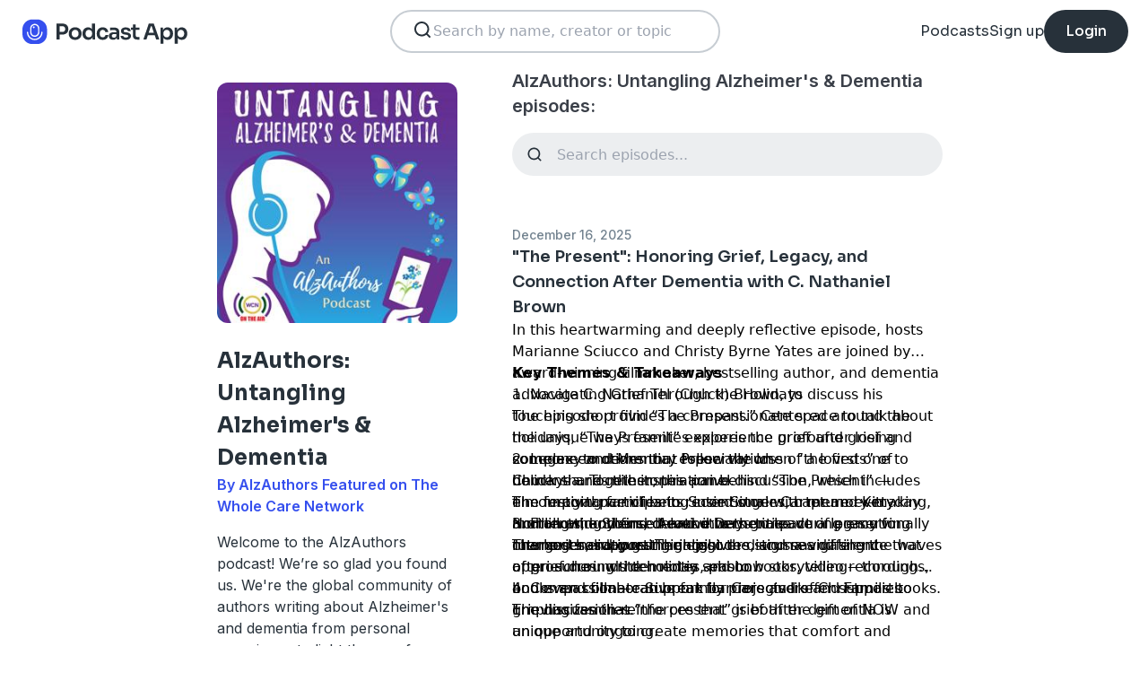

--- FILE ---
content_type: text/html; charset=utf-8
request_url: https://podcast.app/alzauthors-untangling-alzheimers-dementia-p1682731
body_size: 39038
content:
<!DOCTYPE html><html lang="en"><head><meta charSet="utf-8"/><meta http-equiv="x-ua-compatible" content="ie=edge"/><meta name="viewport" content="width=device-width, initial-scale=1.0, user-scalable=0, viewport-fit=cover"/><title>AlzAuthors: Untangling Alzheimer&#x27;s &amp; Dementia podcast - Free on The Podcast App</title><link rel="canonical" href="https://podcast.app/alzauthors-untangling-alzheimers-dementia-p1682731"/><meta name="description" content="Welcome to the AlzAuthors podcast! We’re so glad you found us. We&#x27;re the global community of authors writing about Alzheimer&#x27;s and dementia from personal experience to light the way for others. Join..."/><link rel="preload" href="https://podcast-api-images.s3.amazonaws.com/corona/show/1682731/logo_300x300.jpeg" as="image" fetchPriority="high"/><meta name="title" content="AlzAuthors: Untangling Alzheimer&#x27;s &amp; Dementia podcast - Free on The Podcast App"/><meta name="author" content="AlzAuthors Featured on The Whole Care Network"/><meta name="keywords" content="AlzAuthors: Untangling Alzheimer&#x27;s &amp; Dementia, AlzAuthors Featured on The Whole Care Network, download, listen free, Podcasts, podcast, podcast app, Society &amp; Culture, Business, Health &amp; Fitness, Mental Health, Arts, Books, Relationships, Personal Journals, Non-Profit"/><meta name="robots" content="INDEX,FOLLOW"/><meta property="al:ios:app_name" content="The Podcast App"/><meta property="al:ios:app_store_id" content="1199070742"/><meta property="al:ios:url" content="https://podcast.app/alzauthors-untangling-alzheimers-dementia-p1682731"/><meta property="og:title" content="AlzAuthors: Untangling Alzheimer&#x27;s &amp; Dementia by AlzAuthors Featured on The Whole Care Network"/><meta property="og:image" content="https://podcast-api-images.s3.amazonaws.com/corona/show/1682731/logo_300x300.jpeg"/><meta property="og:site_name" content="The Podcast App"/><meta property="og:type" content="article"/><meta property="og:url" content="https://podcast.app/alzauthors-untangling-alzheimers-dementia-p1682731"/><meta property="og:description" content="Welcome to the AlzAuthors podcast! We’re so glad you found us. We&#x27;re the global community of authors writing about Alzheimer&#x27;s and dementia from personal experience to light the way for others. Join..."/><meta name="twitter:site" content="@thepodcastapp"/><meta name="twitter:title" content="AlzAuthors: Untangling Alzheimer&#x27;s &amp; Dementia by AlzAuthors Featured on The Whole Care Network"/><meta name="twitter:description" content="Welcome to the AlzAuthors podcast! We’re so glad you found us. We&#x27;re the global community of authors writing about Alzheimer&#x27;s and dementia from personal experience to light the way for others. Join..."/><meta name="twitter:image" content="https://podcast-api-images.s3.amazonaws.com/corona/show/1682731/logo_300x300.jpeg"/><meta name="twitter:image:alt" content="AlzAuthors: Untangling Alzheimer&#x27;s &amp; Dementia podcast"/><meta name="twitter:url" content="https://podcast.app/alzauthors-untangling-alzheimers-dementia-p1682731"/><meta name="twitter:app:country" content="US"/><meta name="twitter:app:name:iphone" content="The podcast App"/><meta name="twitter:app:id:iphone" content="1199070742"/><meta name="twitter:app:url:iphone" content="https://podcast.app/alzauthors-untangling-alzheimers-dementia-p1682731"/><meta name="twitter:app:name:ipad" content="The Podcast App"/><meta name="twitter:app:id:ipad" content="1199070742"/><meta name="twitter:app:url:ipad" content="https://podcast.app/alzauthors-untangling-alzheimers-dementia-p1682731"/><script type="application/ld+json">{"@context":"https://schema.org/","@type":"PodcastSeries","name":"AlzAuthors: Untangling Alzheimer's & Dementia","description":"<p>Welcome to the AlzAuthors podcast! We’re so glad you found us. We're the global community of authors writing about Alzheimer's and dementia from personal experience to light the way for others. Join us as one of our authors shares their dementia journey, revealing intimate details and painfully obtained knowledge to help others currently on this path. We hope our stories offer comfort and support as we strive to break the silence and stigma surrounding a dementia diagnosis. May one of our authors speak to your experience. For more info please visit <a href=\"https://alzauthors.com\" target=\"_blank\">https://alzauthors.com</a>.</p>\n\n<p><b>Featuring Marianne Sciucco, RN</b></p>\n\n<p>Podcast producer and host Marianne Sciucco is a co-founder and director at AlzAuthors and a registered nurse who cared for hundreds of dementia patients over a 20-year career. She provided care to her stepfather during his dementia journey and witnessed the painful decline of four beloved aunts to the disease. Her novel, \"Blue Hydrangeas, an Alzheimer’s love story,\" is based on a couple she met through her work and is a testament to the power of love in the face of this heart-wrenching disease.</p>\n\n<p>Learn more about Marianne at <a href=\"https://alzauthors.com/2018/05/02/meet-marianne-sciucco-alzauthors-admin-and-author-of-blue-hydrangeas-an-alzheimers-love-story/\" target=\"_blank\">AlzAuthors.com</a>.</p>\n\n<p>Purchase <a href=\"https://amzn.to/3KWpv03\" target=\"_blank\">\"Blue Hydrangeas\"</a></p>\n\n<p><b>Featuring Christy Byrne Yates, M.S., LEP</b></p>\n\n<p>Christy is a Licensed Educational Psychologist (LEP), retired school psychologist, author, speaker and coach/consultant. Her book, “<a href=\"https://amzn.to/3CKDMti\" target=\"_blank\">Building a Legacy of Love: Thriving in the Sandwich Generation</a>” recounts her journey as a working mother of two who also managed the care of her parents, both of whom had some form of dementia. Combining her lived experience with her professional expertise in human development, wellness and a strengths based approach to finding solutions, Christy develops content, workshops and coaching to support Sandwiched families. She incorporates meditation, mindfulness and other evidence based mind/body practices into her work. She’s worked with care communities, financial professionals, estate planners and employers. Christy has a master’s degree in counseling psychology, and graduate credentials in both education and school psychology.</p>\n\n<p>Learn more about Christy at <a href=\"https://alzauthors.com/2021/09/14/christy-yates-shows-how-to-ease-the-squeeze-in-caregiving/\" target=\"_blank\">AlzAuthors.com</a>.</p>\n\n<p>AlzAuthors is an Amazon Affiliate and may receive a small commission on book sales at no cost to you.</p>","aggregateRating":{"@type":"AggregateRating","ratingValue":"4.7","ratingCount":21}}</script><meta name="next-head-count" content="34"/><link rel="shortcut icon" href="/images/logo.png" type="image/x-icon"/><link rel="dns-prefetch" href="https://www.googletagmanager.com"/><link rel="dns-prefetch" href="https://connect.facebook.net"/><link rel="dns-prefetch" href="https://scripts.clarity.ms"/><link rel="preconnect" href="https://podcast-api-images.s3.amazonaws.com" crossorigin="anonymous"/><link rel="dns-prefetch" href="https://podcast-api-images.s3.amazonaws.com"/><link rel="preconnect" href="https://fonts.gstatic.com/s/inter/v18/UcC73FwrK3iLTeHuS_nVMrMxCp50SjIa2JL7W0Q5n-wU.woff2" as="font" type="font/woff2" crossorigin="anonymous"/><link rel="preconnect" href="https://fonts.gstatic.com/s/inter/v18/UcC73FwrK3iLTeHuS_nVMrMxCp50SjIa2ZL7W0Q5n-wU.woff2" as="font" type="font/woff2" crossorigin="anonymous"/><link rel="preconnect" href="https://fonts.gstatic.com/s/inter/v18/UcC73FwrK3iLTeHuS_nVMrMxCp50SjIa25L7W0Q5n-wU.woff2" as="font" type="font/woff2" crossorigin="anonymous"/><link rel="preconnect" href="https://fonts.gstatic.com/s/sora/v12/xMQbuFFYT72XzQUpDqW1KX4.woff2" as="font" type="font/woff2" crossorigin="anonymous"/><link rel="preconnect" href="https://fonts.gstatic.com/s/inter/v18/UcC73FwrK3iLTeHuS_nVMrMxCp50SjIa1ZL7W0Q5nw.woff2" as="font" type="font/woff2" crossorigin="anonymous"/><link rel="preload" href="/images/search.svg" as="image"/><link rel="preload" href="/images/menu.svg" as="image"/><link rel="preload" href="/images/stores/app-store-dark.svg" as="image"/><link rel="preload" href="/images/stores/play-store-dark.svg" as="image"/><link rel="preload" href="/images/compact-doorslam-bg-illustration@2x.png" as="image" fetchPriority="high"/><link rel="preload" href="/_next/static/css/e8fcfda1b60d2328.css" as="style"/><link rel="stylesheet" href="/_next/static/css/e8fcfda1b60d2328.css" data-n-g=""/><noscript data-n-css=""></noscript><script defer="" nomodule="" src="/_next/static/chunks/polyfills-c67a75d1b6f99dc8.js"></script><script src="/_next/static/chunks/webpack-1bf6759874be67ba.js" defer=""></script><script src="/_next/static/chunks/framework-0c7baedefba6b077.js" defer=""></script><script src="/_next/static/chunks/main-b1c870cd799b644f.js" defer=""></script><script src="/_next/static/chunks/pages/_app-694f6636754058dc.js" defer=""></script><script src="/_next/static/chunks/74dd9c48-ce06c3e2e9b22c56.js" defer=""></script><script src="/_next/static/chunks/41155975-caa0b14e1ebbee07.js" defer=""></script><script src="/_next/static/chunks/cb355538-dbc14caaa82355c9.js" defer=""></script><script src="/_next/static/chunks/846-6a1c1b8aef8fa4c7.js" defer=""></script><script src="/_next/static/chunks/622-bd38ae1761f177c2.js" defer=""></script><script src="/_next/static/chunks/311-80511dbae695c5f3.js" defer=""></script><script src="/_next/static/chunks/374-ab96733d3ef5e110.js" defer=""></script><script src="/_next/static/chunks/415-3a083e4f28fa2980.js" defer=""></script><script src="/_next/static/chunks/494-a1c458d94238fee0.js" defer=""></script><script src="/_next/static/chunks/pages/podcasts/%5Bpid%5D-f8c9feb58515a502.js" defer=""></script><script src="/_next/static/bNkPDwcBfLuJazTEuzwml/_buildManifest.js" defer=""></script><script src="/_next/static/bNkPDwcBfLuJazTEuzwml/_ssgManifest.js" defer=""></script></head><body><noscript><iframe src="https://www.googletagmanager.com/ns.html?id=GTM-NSM2WR2" height="0" width="0" style="display:none;visibility:hidden"></iframe></noscript><div id="__next"><div class="hidden"><main class="mx-2 flex w-full flex-col rounded-2xl bg-white p-6 opacity-100 md:mx-0 md:w-80"><header class="mb-6 flex flex-col gap-y-4"><section class="flex flex-row justify-end"><button><img src="/images/close.svg" class="h-6 w-6" alt="Close"/> </button></section><h2 class="w-full break-words px-1 text-left font-sora text-xl font-bold">Share AlzAuthors: Untangling Alzheimer&#x27;s &amp; Dementia</h2></header><span class="flex flex-row items-center gap-x-4 rounded-xl border border-white p-2 font-inter text-lg text-light-black hover:cursor-pointer hover:bg-light-gray"><span class="rounded-full border border-blue bg-blue p-2 text-white"><svg stroke="currentColor" fill="currentColor" stroke-width="0" viewBox="0 0 512 512" class="h-5 w-5" height="1em" width="1em" xmlns="http://www.w3.org/2000/svg"><path d="M326.612 185.391c59.747 59.809 58.927 155.698.36 214.59-.11.12-.24.25-.36.37l-67.2 67.2c-59.27 59.27-155.699 59.262-214.96 0-59.27-59.26-59.27-155.7 0-214.96l37.106-37.106c9.84-9.84 26.786-3.3 27.294 10.606.648 17.722 3.826 35.527 9.69 52.721 1.986 5.822.567 12.262-3.783 16.612l-13.087 13.087c-28.026 28.026-28.905 73.66-1.155 101.96 28.024 28.579 74.086 28.749 102.325.51l67.2-67.19c28.191-28.191 28.073-73.757 0-101.83-3.701-3.694-7.429-6.564-10.341-8.569a16.037 16.037 0 0 1-6.947-12.606c-.396-10.567 3.348-21.456 11.698-29.806l21.054-21.055c5.521-5.521 14.182-6.199 20.584-1.731a152.482 152.482 0 0 1 20.522 17.197zM467.547 44.449c-59.261-59.262-155.69-59.27-214.96 0l-67.2 67.2c-.12.12-.25.25-.36.37-58.566 58.892-59.387 154.781.36 214.59a152.454 152.454 0 0 0 20.521 17.196c6.402 4.468 15.064 3.789 20.584-1.731l21.054-21.055c8.35-8.35 12.094-19.239 11.698-29.806a16.037 16.037 0 0 0-6.947-12.606c-2.912-2.005-6.64-4.875-10.341-8.569-28.073-28.073-28.191-73.639 0-101.83l67.2-67.19c28.239-28.239 74.3-28.069 102.325.51 27.75 28.3 26.872 73.934-1.155 101.96l-13.087 13.087c-4.35 4.35-5.769 10.79-3.783 16.612 5.864 17.194 9.042 34.999 9.69 52.721.509 13.906 17.454 20.446 27.294 10.606l37.106-37.106c59.271-59.259 59.271-155.699.001-214.959z"></path></svg></span> <!-- -->Copy link</span><hr class="my-1 w-full opacity-80"/><a href="/cdn-cgi/l/email-protection#[base64]" target="_blank" class="flex flex-row items-center gap-x-4 rounded-xl border border-white p-2 font-inter text-lg text-light-black hover:cursor-pointer hover:bg-light-gray"><span class="rounded-full border border-blue bg-blue p-2 text-white"><svg stroke="currentColor" fill="currentColor" stroke-width="0" viewBox="0 0 512 512" class="h-5 w-5" height="1em" width="1em" xmlns="http://www.w3.org/2000/svg"><path d="M502.3 190.8c3.9-3.1 9.7-.2 9.7 4.7V400c0 26.5-21.5 48-48 48H48c-26.5 0-48-21.5-48-48V195.6c0-5 5.7-7.8 9.7-4.7 22.4 17.4 52.1 39.5 154.1 113.6 21.1 15.4 56.7 47.8 92.2 47.6 35.7.3 72-32.8 92.3-47.6 102-74.1 131.6-96.3 154-113.7zM256 320c23.2.4 56.6-29.2 73.4-41.4 132.7-96.3 142.8-104.7 173.4-128.7 5.8-4.5 9.2-11.5 9.2-18.9v-19c0-26.5-21.5-48-48-48H48C21.5 64 0 85.5 0 112v19c0 7.4 3.4 14.3 9.2 18.9 30.6 23.9 40.7 32.4 173.4 128.7 16.8 12.2 50.2 41.8 73.4 41.4z"></path></svg></span> <!-- -->Share to email</a><hr class="my-1 w-full opacity-80"/><a href="https://www.facebook.com/sharer/sharer.php?u=https%3A%2F%2Fpodcast.app%2Falzauthors-untangling-alzheimers-dementia-p1682731%3Futm_source%3Dweb%26utm_medium%3Dshare" target="_blank" class="flex flex-row items-center gap-x-4 rounded-xl border border-white p-2 font-inter text-lg text-light-black hover:cursor-pointer hover:bg-light-gray"><span class="rounded-full border border-blue bg-blue p-2 text-white"><svg stroke="currentColor" fill="currentColor" stroke-width="0" viewBox="0 0 448 512" class="h-5 w-5" height="1em" width="1em" xmlns="http://www.w3.org/2000/svg"><path d="M400 32H48A48 48 0 0 0 0 80v352a48 48 0 0 0 48 48h137.25V327.69h-63V256h63v-54.64c0-62.15 37-96.48 93.67-96.48 27.14 0 55.52 4.84 55.52 4.84v61h-31.27c-30.81 0-40.42 19.12-40.42 38.73V256h68.78l-11 71.69h-57.78V480H400a48 48 0 0 0 48-48V80a48 48 0 0 0-48-48z"></path></svg></span> <!-- -->Share to Facebook</a><hr class="my-1 w-full opacity-80"/><a class="flex flex-row items-center gap-x-4 rounded-xl border border-white p-2 font-inter text-lg text-light-black hover:cursor-pointer hover:bg-light-gray" href="https://twitter.com/intent/tweet?text=https%3A%2F%2Fpodcast.app%2Falzauthors-untangling-alzheimers-dementia-p1682731%3Futm_source%3Dweb%26utm_medium%3Dshare" target="_blank"><span class="rounded-full border border-blue bg-blue p-2 text-white"><svg stroke="currentColor" fill="currentColor" stroke-width="0" viewBox="0 0 512 512" class="h-5 w-5" height="1em" width="1em" xmlns="http://www.w3.org/2000/svg"><path d="M389.2 48h70.6L305.6 224.2 487 464H345L233.7 318.6 106.5 464H35.8L200.7 275.5 26.8 48H172.4L272.9 180.9 389.2 48zM364.4 421.8h39.1L151.1 88h-42L364.4 421.8z"></path></svg></span> <!-- -->Share to X</a></main></div><div class="hidden"><div class="z-40 flex flex-col items-center justify-center rounded-3xl border border-light-black bg-white"><header class="flex w-full flex-row justify-end px-4 pt-4"><img src="/images/close.svg" alt="Close" class="h-6 w-6 hover:cursor-pointer"/></header><article class="flex w-full flex-col items-center justify-center rounded-6xl py-8"><img src="/images/logo.png" alt="Podcast App" class="mb-5 h-12 w-12"/><h1 class="mx-8 mb-8 text-center font-sora text-4xl font-bold md:mx-32">Sign up to save your podcasts</h1><form class="flex w-4/5 flex-col gap-y-5 md:w-3/4"><div class="flex flex-col gap-y-3"><label class="font-inter text-base font-medium text-light-black">Email address</label><div class="flex flex-row items-center gap-x-1 rounded-full border-2 bg-input-background px-4 py-3 border-pagination-border-gray focus-within:border-blue"><img src="/images/signup_email-field.svg" alt="Email" class="h-8 w-8 flex-grow-0"/><input class="flex-grow bg-input-background placeholder:font-inter placeholder:text-base placeholder:font-medium placeholder:text-pill-back placeholder:opacity-40 focus:outline-none" type="email" placeholder="name@domain.com" value=""/></div></div><div class="flex flex-col gap-y-3"><label class="font-inter text-base font-medium text-light-black">Password</label><div class="flex flex-row items-center gap-x-1 rounded-full border-2 bg-input-background px-4 py-3 border-pagination-border-gray focus-within:border-blue"><img src="/images/signup_password-field.svg" alt="Password" class="h-8 w-8 flex-grow-0"/><input class="flex-grow bg-input-background placeholder:font-inter placeholder:text-base placeholder:font-medium placeholder:text-pill-back placeholder:opacity-40 focus:outline-none" type="password" placeholder="Password" value=""/></div></div><button class="group flex w-full items-center justify-center rounded-full border border-blue bg-blue py-4 hover:bg-white" type="submit"><span class="font-sora text-base font-bold leading-6 tracking-tight text-white group-hover:text-blue">Register</span></button></form><div class="relative my-8 flex w-4/5 flex-row items-center md:w-3/4"><hr class=" flex-grow border border-pagination-border-gray"/><span class="mx-6 font-inter text-base font-medium text-light-black">Or</span><hr class=" flex-grow border border-pagination-border-gray"/></div><section class="flex w-4/5 flex-col gap-y-5 md:w-3/4"><button class="flex  flex-row items-center justify-center rounded-full border border-pagination-border-gray px-3 py-4 hover:bg-pagination-border-gray"><img src="/images/auth/signup_google.svg" alt="Continue with Google" class="h-7.5 w-7.5 flex-grow-0"/><span class="flex-grow font-inter text-base font-medium tracking-normal text-light-black">Continue with Google</span></button></section><section class="mt-7 flex w-4/5 flex-col items-center justify-center gap-y-8 md:w-3/4"><span class="font-inter text-base font-medium text-light-black">Already have an account?<!-- --> <a class="font-bold text-blue hover:underline" href="/signin">Log in here.</a></span></section></article></div></div><div class="left-0 top-0 mb-4 h-15 w-15 bg-white"></div><nav class="absolute left-0 top-0 z-10 flex w-full flex-col  bg-white"><section class="flex h-17.5 flex-row items-center justify-between p-5 md:p-5.5"><a href="/"><img src="/images/logo.svg" alt="Podcast App" class="h-7.5 w-auto"/></a><section class="flex gap-x-7.5 md:hidden "><img src="/images/search.svg" alt="Search" class="h-6 w-auto undefined"/><img src="/images/menu.svg" alt="Menu" class="h-6 w-auto"/></section><section class="hidden flex-row md:flex"><form class="w-96 px-2"><div class="my-2 flex h-12 w-full flex-row rounded-full border-2 border-search-border-gray bg-white px-5.5 py-2"><div class="flex w-full flex-row gap-x-2 "><img src="/images/search.svg" class="h-6 w-6" alt="Search..."/><input class="h- flex-grow appearance-none" type="text" placeholder="Search by name, creator or topic" value=""/></div></div></form></section><section class="hidden flex-row items-center gap-x-7.5 md:flex"><a class="font-sora text-base text-light-black hover:underline" href="/shows">Podcasts</a><a class="font-sora text-base text-light-black hover:underline" href="/register">Sign up</a><a class="flex h-12 items-center justify-center rounded-3xl bg-light-black px-6 hover:opacity-80" href="/signin"><span class="font-sora text-base font-medium text-white">Login</span></a></section></section><section class="hidden"><form class="w-full px-2"><div class="my-2 flex h-12 w-full flex-row rounded-full border-2 border-search-border-gray bg-white px-5.5 py-2"><div class="flex w-full flex-row gap-x-2"><img src="/images/search.svg" class="h-6 w-6" alt="Search..."/><input class="flex-grow appearance-none" type="text" placeholder="Search by name, creator or topic" value=""/></div></div></form><a class="mx-5.5  bg-white p-4 text-center font-sora text-lg text-light-black" href="/shows">Podcasts</a><div class="flex w-full items-center justify-center"><hr class="w-96/100 border-light-gray bg-light-gray"/></div><a class="mx-5.5  bg-white p-4 text-center font-sora text-lg text-light-black" href="/signin">Login</a><a class="mx-5.5 rounded-full bg-blue p-4 text-center font-sora text-lg text-white" href="/register">Sign up</a></section></nav><div class="flex flex-col md:mx-auto md:w-2/3 md:flex-row md:gap-x-2"><div itemscope="" itemType="https://schema.org/PodcastSeries" class="md:w-2/5"><meta name="name" content="AlzAuthors: Untangling Alzheimer&#x27;s &amp; Dementia"/><meta name="description" content="Welcome to the AlzAuthors podcast! We’re so glad you found us. We&#x27;re the global community of authors writing about Alzheimer&#x27;s and dementia from personal experience to light the way for others. Join..."/><div><section class="mx-auto flex flex-col justify-start p-4 md:w-10/12 md:justify-between md:pl-0"><header class="flex flex-row space-x-4 md:flex-col md:space-x-0 "><img src="https://podcast-api-images.s3.amazonaws.com/corona/show/1682731/logo_300x300.jpeg" class="h-32 w-32 rounded-xl md:h-auto md:w-full" alt="AlzAuthors: Untangling Alzheimer&#x27;s &amp; Dementia"/><section class="flex flex-col md:mt-6"><h1 class="w-full break-words text-left font-sora text-2xl font-bold leading-9 text-light-black">AlzAuthors: Untangling Alzheimer&#x27;s &amp; Dementia</h1><p class="font-inter text-base font-semibold leading-6 text-blue">By AlzAuthors Featured on The Whole Care Network</p></section></header><article class="flex flex-col space-y-2 py-2"><div class="styled-description font-inter text-base font-normal leading-6 text-light-black"><p>Welcome to the AlzAuthors podcast! We’re so glad you found us. We&#x27;re the global community of authors writing about Alzheimer&#x27;s and dementia from personal experience to light the way for others. Joi</p>...<!-- --> <span class="font-bold hover:cursor-pointer">more</span></div><section class="hidden"><span class="font-inter text-base font-bold"></span></section></article><ul class="hidden flex-col md:flex"><li><a class="font-inter text-base font-semibold text-blue hover:underline" href="/shows/society-culture">· Society &amp; Culture</a></li><li><a class="font-inter text-base font-semibold text-blue hover:underline" href="/shows/business">· Business</a></li><li><a class="font-inter text-base font-semibold text-blue hover:underline" href="/shows/health-fitness">· Health &amp; Fitness</a></li><li><a class="font-inter text-base font-semibold text-blue hover:underline" href="/shows/mental-health">· Mental Health</a></li><li><a class="font-inter text-base font-semibold text-blue hover:underline" href="/shows/arts">· Arts</a></li><li><a class="font-inter text-base font-semibold text-blue hover:underline" href="/shows/books">· Books</a></li><li><a class="font-inter text-base font-semibold text-blue hover:underline" href="/shows/relationships">· Relationships</a></li><li><a class="font-inter text-base font-semibold text-blue hover:underline" href="/shows/personal-journals">· Personal Journals</a></li><li><a class="font-inter text-base font-semibold text-blue hover:underline" href="/shows/non-profit">· Non-Profit</a></li></ul><section class="flex w-full flex-row gap-x-3 py-2"><button class="flex w-full flex-row items-center justify-center gap-x-2 rounded-full border px-2 py-3 text-center font-inter text-sm font-medium border-blue bg-blue text-white"><img src="/images/add_favorites.svg" alt="Share" class="h-6 w-6"/>Add to Favorites</button><button class="flex w-full flex-row items-center justify-center gap-x-2 rounded-full border border-light-gray px-2 py-3 text-center font-inter text-sm font-medium text-light-black md:hover:bg-light-gray"><img src="/images/share.svg" alt="Share" class="h-6 w-6"/>Share</button></section><hr class="my-2 opacity-70"/><section itemscope="" itemProp="aggregateRating" itemType="https://schema.org/AggregateRating" class="flex items-center justify-between p-2"><div class="flex flex-row items-center space-x-2"><ul class="flex flex-row items-center justify-center gap-x-0.5"><li><img src="/images/star-full.svg" alt="4.7" class="h-5 w-5"/></li><li><img src="/images/star-full.svg" alt="4.7" class="h-5 w-5"/></li><li><img src="/images/star-full.svg" alt="4.7" class="h-5 w-5"/></li><li><img src="/images/star-full.svg" alt="4.7" class="h-5 w-5"/></li><li><img src="/images/star-half.svg" alt="4.7" class="h-5 w-5"/></li></ul><p class="font-inter text-xl font-bold  text-light-black" itemProp="ratingValue">4.7</p></div><p class="flex-grow gap-x-2 text-right font-inter text-base font-medium leading-6 text-light-black"><span itemProp="reviewCount" class="hidden">21</span>21 ratings</p><div itemProp="itemReviewed" itemscope="" itemType="https://schema.org/PodcastSeries"><meta itemProp="name" content="AlzAuthors: Untangling Alzheimer&#x27;s &amp; Dementia"/><meta itemProp="description" content="&lt;p&gt;Welcome to the AlzAuthors podcast! We’re so glad you found us. We&#x27;re the global community of authors writing about Alzheimer&#x27;s and dementia from personal experience to light the way for others. Join us as one of our authors shares their dementia journey, revealing intimate details and painfully obtained knowledge to help others currently on this path. We hope our stories offer comfort and support as we strive to break the silence and stigma surrounding a dementia diagnosis. May one of our authors speak to your experience. For more info please visit &lt;a href=&quot;https://alzauthors.com&quot; target=&quot;_blank&quot;&gt;https://alzauthors.com&lt;/a&gt;.&lt;/p&gt;

&lt;p&gt;&lt;b&gt;Featuring Marianne Sciucco, RN&lt;/b&gt;&lt;/p&gt;

&lt;p&gt;Podcast producer and host Marianne Sciucco is a co-founder and director at AlzAuthors and a registered nurse who cared for hundreds of dementia patients over a 20-year career. She provided care to her stepfather during his dementia journey and witnessed the painful decline of four beloved aunts to the disease. Her novel, &quot;Blue Hydrangeas, an Alzheimer’s love story,&quot; is based on a couple she met through her work and is a testament to the power of love in the face of this heart-wrenching disease.&lt;/p&gt;

&lt;p&gt;Learn more about Marianne at &lt;a href=&quot;https://alzauthors.com/2018/05/02/meet-marianne-sciucco-alzauthors-admin-and-author-of-blue-hydrangeas-an-alzheimers-love-story/&quot; target=&quot;_blank&quot;&gt;AlzAuthors.com&lt;/a&gt;.&lt;/p&gt;

&lt;p&gt;Purchase &lt;a href=&quot;https://amzn.to/3KWpv03&quot; target=&quot;_blank&quot;&gt;&quot;Blue Hydrangeas&quot;&lt;/a&gt;&lt;/p&gt;

&lt;p&gt;&lt;b&gt;Featuring Christy Byrne Yates, M.S., LEP&lt;/b&gt;&lt;/p&gt;

&lt;p&gt;Christy is a Licensed Educational Psychologist (LEP), retired school psychologist, author, speaker and coach/consultant. Her book, “&lt;a href=&quot;https://amzn.to/3CKDMti&quot; target=&quot;_blank&quot;&gt;Building a Legacy of Love: Thriving in the Sandwich Generation&lt;/a&gt;” recounts her journey as a working mother of two who also managed the care of her parents, both of whom had some form of dementia. Combining her lived experience with her professional expertise in human development, wellness and a strengths based approach to finding solutions, Christy develops content, workshops and coaching to support Sandwiched families. She incorporates meditation, mindfulness and other evidence based mind/body practices into her work. She’s worked with care communities, financial professionals, estate planners and employers. Christy has a master’s degree in counseling psychology, and graduate credentials in both education and school psychology.&lt;/p&gt;

&lt;p&gt;Learn more about Christy at &lt;a href=&quot;https://alzauthors.com/2021/09/14/christy-yates-shows-how-to-ease-the-squeeze-in-caregiving/&quot; target=&quot;_blank&quot;&gt;AlzAuthors.com&lt;/a&gt;.&lt;/p&gt;

&lt;p&gt;AlzAuthors is an Amazon Affiliate and may receive a small commission on book sales at no cost to you.&lt;/p&gt;"/></div></section><hr class="my-2 opacity-70"/><section class="flex flex-row justify-between py-2 md:flex-col md:py-0"><a href="https://itunes.apple.com/us/app/the-podcast-app/id1199070742?mt=8" class="w-full"><img src="/images/stores/app-store-dark.svg" alt="Download on the App Store" class="h-auto w-full md:hidden"/></a><section class="hidden flex-col gap-y-5 py-4 md:flex"><a href="https://itunes.apple.com/us/app/the-podcast-app/id1199070742?mt=8"><img src="/images/stores/app-store-dark.svg" alt="Download on the App Store" class="h-auto w-full"/></a><a href="https://play.google.com/store/apps/details?id=com.streema.podcast&amp;hl=en"><img alt="Get it on Google Play" loading="lazy" width="298" height="88" decoding="async" data-nimg="1" class="h-auto w-full" style="color:transparent" src="/images/stores/play-store-dark.svg"/></a></section></section><hr class="my-2 opacity-70 md:hidden"/><div class="hidden md:block"><article class="m-4 flex flex-col gap-y-3 rounded-3xl bg-blue bg-opacity-10 p-7 md:m-0"><h2 class="break-words font-sora text-xl font-semibold">FAQs about AlzAuthors: Untangling Alzheimer&#x27;s &amp; Dementia:</h2><section><h3 class="break-words font-inter text-base font-bold leading-6 text-light-black">How many episodes does AlzAuthors: Untangling Alzheimer&#x27;s &amp; Dementia have?</h3><p class="break-words font-inter text-base font-normal leading-6 text-light-black">The podcast currently has 160 episodes available.</p></section></article></div></section></div></div><section class="mx-auto flex w-full flex-col px-4 md:w-3/5"><h2 class="font-inter text-xl font-semibold text-black">AlzAuthors: Untangling Alzheimer&#x27;s &amp; Dementia episodes:</h2><form class="w-full"><input class="episode-search my-4 h-12 w-full appearance-none rounded-full bg-light-gray px-4 py-2 text-left placeholder:text-left" type="text" placeholder="Search episodes..." value=""/></form><ul class="md:mt-8"><li><article class="my-2 flex flex-col gap-y-1"><a class="font-inter text-sm font-medium text-title-gray" title="&quot;The Present&quot;: Honoring Grief, Legacy, and Connection After Dementia with C. Nathaniel Brown - AlzAuthors: Untangling Alzheimer&#x27;s &amp; Dementia" rel="nofollow" href="/the-present-honoring-grief-legacy-and-connection-after-dementia-with-c-nathaniel-brown-e435567453">December 16, 2025</a><a title="&quot;The Present&quot;: Honoring Grief, Legacy, and Connection After Dementia with C. Nathaniel Brown - AlzAuthors: Untangling Alzheimer&#x27;s &amp; Dementia" rel="nofollow" class="font-sora text-lg font-semibold text-light-black" href="/the-present-honoring-grief-legacy-and-connection-after-dementia-with-c-nathaniel-brown-e435567453">&quot;The Present&quot;: Honoring Grief, Legacy, and Connection After Dementia with C. Nathaniel Brown</a><div><a class="line-clamp-2" title="&quot;The Present&quot;: Honoring Grief, Legacy, and Connection After Dementia with C. Nathaniel Brown - AlzAuthors: Untangling Alzheimer&#x27;s &amp; Dementia" rel="nofollow" href="/the-present-honoring-grief-legacy-and-connection-after-dementia-with-c-nathaniel-brown-e435567453"><div><p>In this heartwarming and deeply reflective episode, hosts Marianne Sciucco and Christy Byrne Yates are joined by award-winning filmmaker, bestselling author, and dementia advocate C. Nathaniel (Chuck) Brown, to discuss his touching short film “The Present.” Centered around the holidays, “The Present” explores the profound grief and complex emotions that follow the loss of a loved one to dementia. Together, this panel discussion, which includes film festival participants Susie Singer Carter and Kitty Norton and others, delves into the impact of preserving memories, supporting caregivers, and navigating the waves of grief during the holiday season.</p></div><div></div><div><p><b>Key Themes &amp; Takeaways</b></p></div><div></div><div><p>1. Navigating Grief Through the Holidays</p></div><div></div><div><ul><li>The episode provides a compassionate space to talk about the unique ways families experience grief after losing someone to dementia, especially when “the firsts” of holidays and milestones arrive. </li><li>The importance of being intentional with memory-making, and allowing yourself and others grace during emotionally charged holiday gatherings.</li></ul></div><div></div><div><p>2. Legacy and Memory Preservation</p></div><div></div><div><ul><li>Chuck shares the inspiration behind “The Present” — encouraging families to record stories, capture everyday moments, and find creative ways to leave a legacy for future generations. The episode discusses different approaches: written notes, photo books, video recordings, and even collaborative family projects like Christmas books.</li><li>Emphasizes that “the present” is both the gift of NOW and an opportunity to create memories that comfort and connect after loss.</li></ul></div><div></div><div><p>3. Filling the Silence Around Dementia</p></div><div></div><div><ul><li>The hosts and guest highlight the stigma and silence that often surrounds dementia and how storytelling—through books and film—can break barriers and offer support to grieving families.</li></ul></div><div></div><div><p>4. Compassionate Support for Caregivers and Families</p></div><div></div><div><ul><li>The discussion reinforces that grief after dementia is unique and ongoing.</li><li>Chuck and the group discuss supporting one another without assumptions—acknowledging that everyone’s grieving process is different.</li><li>Practical advice for loved ones: Don’t shy away from mentioning the loss. Extend empathy and connection—sometimes just being present is enough.</li></ul></div><div></div><div><p>5. The Role of Art and Community in Healing</p></div><div></div><div><ul><li>Chuck shares his work with Exposed Dementia Inc., using the arts as a tool for healing, education, and advocacy.</li><li>Upcoming dementia-friendly events, including conferences, art exhibits, and ways to get involved.</li></ul></div><div></div><div><p><b>Resources &amp; Further Support</b></p></div><div></div><div><ul><li>Watch “The Present” and other festival films: <!-- -->AlzAuthors Film Festival<!-- -->. Links expire 12/31/2025.</li><li>Explore more from C. Nathaniel Brown including details on the Exposed Dementia Conference Film Festival &amp; Art Exhibit (March 2026) at <!-- -->Exposed Dementia Inc.</li><li>Discover our dementia resources: Over 150 podcast episodes, 100&#x27;s of quality books, blogs, and more at <!-- -->AlzAuthors.com<!-- -->.</li></ul></div><div></div><div><p><b>Learn about the Moderators</b></p></div><div></div><div><p>Marianne Sciucco </p></div><div></div><div><p>Christy Byrne Yates<b> </b></p></div><div></div><div><p><b>About the Podcast </b></p></div><div></div><div><p>AlzAuthors is the global community of authors writing about Alzheimer’s and dementia from personal experience to light the way for others. Our podcast introduces you to our authors who share their stories and insights to provide knowledge, comfort, and support. If our authors’ stories move you, please leave a review. And don’t forget to share our podcast with family and friends on their own dementia journeys.</p></div><div></div><div><p>Ideas and opinions expressed in this podcast belong to the speakers and not AlzAuthors. Always consult your healthcare provider and legal and financial consultants for advice on any of the topics covered here.</p></div><div></div><div><p>Thanks for listening.</p></div><div></div><div><p>We are a<!-- --> Whole Care Network Featured Podcast</p></div><div></div><div><p>Proud to be on<!-- --> The Health Podcast Network</p></div><div></div><div><p>Find us on<!-- --> The World Podcast Network<!-- --> and<!-- --> babyboomer.org</p></div><div></div><div><p>We&#x27;ve got merch!<!-- --> Shop our Store</p></div></a><div class="flex flex-row justify-end"><span class="font-inter text-base font-semibold text-light-black hover:cursor-pointer">...more</span></div></div><section class="mt-4 flex flex-row items-center justify-between"><img src="/images/add_listenlater.svg" alt="Listen Later" class="h-9 w-auto hover:cursor-pointer"/><nav class="flex flex-row items-center gap-x-4"><span class="font-inter text-sm font-semibold text-blue">53min</span><button class="flex flex-row items-center gap-x-2 rounded-full bg-blue px-4 py-2 font-sora text-sm font-semibold leading-6 text-white"><img src="/images/play.svg" alt="&quot;The Present&quot;: Honoring Grief, Legacy, and Connection After Dementia with C. Nathaniel Brown" class="h-3 w-3"/>Play</button></nav></section></article><hr class="my-4 w-full text-header-shadow-gray"/></li><li><article class="my-2 flex flex-col gap-y-1"><a class="font-inter text-sm font-medium text-title-gray" title="Wine, Women, &amp; Dementia: Building Caregiver Community with a side of Humor – With Kitty Norton - AlzAuthors: Untangling Alzheimer&#x27;s &amp; Dementia" rel="nofollow" href="/wine-women-dementia-building-caregiver-community-with-a-side-of-humor-with-kitty-norton-e432259875">November 18, 2025</a><a title="Wine, Women, &amp; Dementia: Building Caregiver Community with a side of Humor – With Kitty Norton - AlzAuthors: Untangling Alzheimer&#x27;s &amp; Dementia" rel="nofollow" class="font-sora text-lg font-semibold text-light-black" href="/wine-women-dementia-building-caregiver-community-with-a-side-of-humor-with-kitty-norton-e432259875">Wine, Women, &amp; Dementia: Building Caregiver Community with a side of Humor – With Kitty Norton</a><div><a class="line-clamp-2" title="Wine, Women, &amp; Dementia: Building Caregiver Community with a side of Humor – With Kitty Norton - AlzAuthors: Untangling Alzheimer&#x27;s &amp; Dementia" rel="nofollow" href="/wine-women-dementia-building-caregiver-community-with-a-side-of-humor-with-kitty-norton-e432259875"><div><p>Welcome to the fourth film discussion in AlzAuthors&#x27; 10th Anniversary Film Festival. This powerful episode features a deep-dive into the documentary &quot;Wine, Women &amp; Dementia,” and offers community, validation, practical wisdom, and a celebration of caregivers.</p></div><div></div><div><p>Meet Kitty Norton, creator and director of &quot;Wine, Women &amp; Dementia.&quot; After leaving her television career in Los Angeles, Kitty returned to Portland, Oregon to care for her mother with dementia. From her experience she later crafted this touching film to honor family caregivers and raise authentic awareness of dementia’s impact.</p></div><div></div><div><p>Kitty’s film has won awards and is used by medical organizations for staff training. It’s a must-watch for caregivers, healthcare professionals, and anyone interested in the realities of dementia care. Learn about her journey, the healing power of humor, and the importance of support networks for caregivers everywhere.</p></div><div></div><div><p><b>Why This Episode Matters</b></p></div><div></div><div><ul><li>Dementia Caregiving Resources: Gain firsthand advice and inspiration from those who’ve traveled the road of dementia caregiving.</li><li>Film Festival Celebration: Discover why film is a powerful medium for sharing caregiving wisdom and breaking the stigma around dementia.</li><li>Empowering Community: Learn how blogging, filmmaking, and online support groups are changing the landscape for caregivers.</li><li>Real Talk: The podcast doesn’t shy away from tough topics—money dilemmas, family dynamics, humor in adversity, and finding community.</li></ul></div><div></div><div><p><b>Key Takeaways</b></p></div><div></div><div><ul><li>Validation &amp; Connection: As shared by Kitty Norton, &quot;Wine, Women &amp; Dementia&quot; helps caregivers feel seen, heard, and supported. Audience feedback shows viewers finally feel understood and less alone.</li><li>Community Building: The episode highlights how caregivers form lasting friendships and essential support systems—online, through art, and in local groups.</li><li>The Power of Humor: Humor is a key theme. Listeners will find real stories of finding laughter and lightness, even amidst difficult caregiving situations.</li><li>Practical Advice: From navigating support groups to honoring the dignity of people with dementia, the conversation offers lots of tips for caregivers.</li></ul></div><div></div><div><p><b>Connect &amp; Learn More</b></p></div><div></div><div><ul><li>Find and follow Kitty Norton on social media: <!-- -->LinkedIn<!-- -->, <!-- -->Instagram<!-- -->, <!-- -->Facebook<!-- -->, <!-- -->TikTok</li><li>Visit <!-- -->WWD<!-- --> to learn more about the film and how to schedule a screening event</li></ul></div><div></div><div><p>Connect with AlzAuthors:</p></div><div></div><div><ul><li>Subscribe to the Podcast</li><li>Join the Newsletter</li><li>Follow on YouTube</li></ul></div><div></div><div><p><b>Learn about the Moderators</b></p></div><div></div><div><p>Marianne Sciucco </p></div><div></div><div><p>Christy Byrne Yates<b> </b></p></div><div></div><div><p><b>About the Podcast </b></p></div><div></div><div><p>AlzAuthors is the global community of authors writing about Alzheimer’s and dementia from personal experience to light the way for others. Our mission is to lift the silence and stigma surrounding Alzheimer’s and other dementias. The Untangling Alzheimer’s and Dementia Podcast introduces you to our authors who share their stories and insights to provide knowledge, comfort, and support. Please subscribe so you don’t miss a word. If our authors’ stories move you, please leave a review. And don’t forget to share our podcast with family and friends on their own dementia journeys.</p></div><div></div><div><p>Ideas and opinions expressed in this podcast belong to the speakers and not AlzAuthors. Always consult your healthcare provider and legal and financial consultants for advice on any of the topics covered here.</p></div><div></div><div><p>Thanks for listening.</p></div><div></div><div><p>We are a <!-- -->Whole Care Network Featured Podcast</p></div><div></div><div><p>Proud to be on <!-- -->The Health Podcast Network</p></div><div></div><div><p>Find us on<!-- --> The World Podcast Network<!-- --> and<!-- --> babyboomer.org</p></div><div></div><div><p>Want to be on the podcast?<!-- --> Here’s what you need to know<b>   </b></p></div><div></div><div><p>We&#x27;ve got merch!<!-- --> <!-- -->Shop our Store</p></div></a><div class="flex flex-row justify-end"><span class="font-inter text-base font-semibold text-light-black hover:cursor-pointer">...more</span></div></div><section class="mt-4 flex flex-row items-center justify-between"><img src="/images/add_listenlater.svg" alt="Listen Later" class="h-9 w-auto hover:cursor-pointer"/><nav class="flex flex-row items-center gap-x-4"><span class="font-inter text-sm font-semibold text-blue">1h</span><button class="flex flex-row items-center gap-x-2 rounded-full bg-blue px-4 py-2 font-sora text-sm font-semibold leading-6 text-white"><img src="/images/play.svg" alt="Wine, Women, &amp; Dementia: Building Caregiver Community with a side of Humor – With Kitty Norton" class="h-3 w-3"/>Play</button></nav></section></article><hr class="my-4 w-full text-header-shadow-gray"/></li><li><article class="my-2 flex flex-col gap-y-1"><a class="font-inter text-sm font-medium text-title-gray" title="Finding Connection Amid Alzheimer&#x27;s: Eliezer Sobel&#x27;s Silver Linings and Caregiving Journey - AlzAuthors: Untangling Alzheimer&#x27;s &amp; Dementia" rel="nofollow" href="/finding-connection-amid-alzheimers-eliezer-sobels-silver-linings-and-caregiving-journey-e430701170">November 04, 2025</a><a title="Finding Connection Amid Alzheimer&#x27;s: Eliezer Sobel&#x27;s Silver Linings and Caregiving Journey - AlzAuthors: Untangling Alzheimer&#x27;s &amp; Dementia" rel="nofollow" class="font-sora text-lg font-semibold text-light-black" href="/finding-connection-amid-alzheimers-eliezer-sobels-silver-linings-and-caregiving-journey-e430701170">Finding Connection Amid Alzheimer&#x27;s: Eliezer Sobel&#x27;s Silver Linings and Caregiving Journey</a><div><a class="line-clamp-2" title="Finding Connection Amid Alzheimer&#x27;s: Eliezer Sobel&#x27;s Silver Linings and Caregiving Journey - AlzAuthors: Untangling Alzheimer&#x27;s &amp; Dementia" rel="nofollow" href="/finding-connection-amid-alzheimers-eliezer-sobels-silver-linings-and-caregiving-journey-e430701170"><div><p>Welcome to another powerful episode of the AlzAuthors Podcast. In this episode, hosts Christy Byrne Yates and Marianne Sciucco are joined by acclaimed writer Eliezer Sobel, author of “The Silver Lining of Alzheimer’s: One Son’s Journey into the Mystery.” Jean Lee, founder, manager, and memoir acquisitions editor, shares her insights about what she found compelling about this book and author.</p></div><div></div><div><p>Episode Highlights:</p></div><div></div><div><ul><li>Discover how Eliezer Sobel and his wife, Shari, left their life behind to care for his mother with Alzheimer’s and his aging father following an unexpected traumatic brain injury. </li><li>Hear about the emotional and practical challenges, and how caregiving became a profoundly transformative experience for the family members.</li><li>Connection Over Correction: Learn about the importance of fostering connection rather than correcting memory loss or confusion.</li></ul></div><div></div><div><p>Discovering Silver Linings:</p></div><div></div><div><ul><li>Eliezer Sobel shares how, despite the heartbreak, his family found moments of humor, love, and even healing. </li><li>Listen as he recounts rediscovering the deep, wordless bond with his mother, and how dementia changed their relationship for the better.</li></ul></div><div></div><div><p>The episode covers key caregiving tips, such as redirecting challenging behaviors, managing daily routines, and balancing personal loss with acceptance.</p></div><div></div><div><p>Also, Navigating Family Dynamics and Finances.</p></div><div></div><div><p>Dementia Resources and Books: </p></div><div></div><div><ul><li>Learn about helpful resources for dementia caregivers, including Eliezer Sobel&#x27;s own book for memory-challenged adults, &quot;Blue Sky, White Clouds,&quot; as well as other author recommendations from the AlzAuthors community.</li></ul></div><div></div><div><p>About the Author: Eliezer Sobel is a writer, former editor, and the devoted son of parents affected by Alzheimer’s and aging. His book, “The Silver Lining of Alzheimer’s: One Son’s Journey into the Mystery,” offers a rare and hopeful perspective into the mysteries—and unexpected joys—of dementia caregiving. His book “Blue Sky, White Clouds: A Book for Memory-Challenged Adults” helps those with cognitive decline and memory loss remain engaged with text and others.</p></div><div></div><div><p>Mentioned in This Episode:</p></div><div></div><div><ul><li>Buy Eliezer’s<b> </b>book</li><li>Learn more about Eliezer and his other works <!-- -->here<!-- -->. </li><li>Laurette Klier</li><li>Susan Ostrowski</li></ul></div><div></div><div><p>Key Quotes:</p></div><div></div><div><p>&quot;There was a sense of connection on a soul to soul, heart to heart, essence to essence level that had nothing to do with whether she knew my name, if she knew I was her son... There was a connection there that we both recognized.&quot; – Eliezer Sobel</p></div><div></div><div><p>&quot;You gave it all for your parents because they had given it all for you, all of your life. Your book is a true love story between you and your parents.&quot; Jean Lee</p></div><div></div><div><p>Connect with AlzAuthors:</p></div><div></div><div><ul><li>Subscribe to the Podcast</li><li>Join the Newsletter</li><li>Follow on YouTube</li></ul></div><div></div><div><p>Learn about the Moderators</p></div><div></div><div><p>Marianne Sciucco </p></div><div></div><div><p>Christy Byrne Yates<b> </b></p></div><div></div><div><p>About the Podcast </p></div><div></div><div><p>AlzAuthors is the global community of authors writing about Alzheimer’s and dementia from personal experience to light the way for others. Our podcast introduces you to our authors who share their stories and insights to provide knowledge, comfort, and support. Please subscribe so you don’t miss a word. If our authors’ stories move you, please leave a review. And don’t forget to share our podcast with family and friends on their own dementia journeys.</p></div><div></div><div><p>Our ongoing work supports our mission to lift the silence and stigma of Alzheimer’s and other dementias. </p></div><div></div><div><p>Ideas and opinions expressed in this podcast belong to the speakers and not AlzAuthors. Always consult your healthcare provider and legal and financial consultants for advice on any of the topics covered here.</p></div><div></div><div><p>Thanks for listening.</p></div><div></div><div><p>We are a <!-- -->Whole Care Network Featured Podcast</p></div><div></div><div><p>Proud to be on <!-- -->The Health Podcast Network</p></div><div></div><div><p>Find us on<!-- --> The World Podcast Network<!-- --> and<!-- --> babyboomer.org</p></div><div></div><div><p>Want to be on the podcast?<!-- --> Here’s what you need to know<b>   </b></p></div><div></div><div><p>We&#x27;ve got merch!<!-- --> <!-- -->Shop our Store</p></div></a><div class="flex flex-row justify-end"><span class="font-inter text-base font-semibold text-light-black hover:cursor-pointer">...more</span></div></div><section class="mt-4 flex flex-row items-center justify-between"><img src="/images/add_listenlater.svg" alt="Listen Later" class="h-9 w-auto hover:cursor-pointer"/><nav class="flex flex-row items-center gap-x-4"><span class="font-inter text-sm font-semibold text-blue">57min</span><button class="flex flex-row items-center gap-x-2 rounded-full bg-blue px-4 py-2 font-sora text-sm font-semibold leading-6 text-white"><img src="/images/play.svg" alt="Finding Connection Amid Alzheimer&#x27;s: Eliezer Sobel&#x27;s Silver Linings and Caregiving Journey" class="h-3 w-3"/>Play</button></nav></section></article><hr class="my-4 w-full text-header-shadow-gray"/></li><li><article class="my-2 flex flex-col gap-y-1"><a class="font-inter text-sm font-medium text-title-gray" title="&quot;Lousy: Love in the Time of Dementia&quot;—A Son&#x27;s Caregiving Story Seen Through Film - AlzAuthors: Untangling Alzheimer&#x27;s &amp; Dementia" rel="nofollow" href="/lousy-love-in-the-time-of-dementia-a-sons-caregiving-story-seen-through-film-e428374478">October 14, 2025</a><a title="&quot;Lousy: Love in the Time of Dementia&quot;—A Son&#x27;s Caregiving Story Seen Through Film - AlzAuthors: Untangling Alzheimer&#x27;s &amp; Dementia" rel="nofollow" class="font-sora text-lg font-semibold text-light-black" href="/lousy-love-in-the-time-of-dementia-a-sons-caregiving-story-seen-through-film-e428374478">&quot;Lousy: Love in the Time of Dementia&quot;—A Son&#x27;s Caregiving Story Seen Through Film</a><div><a class="line-clamp-2" title="&quot;Lousy: Love in the Time of Dementia&quot;—A Son&#x27;s Caregiving Story Seen Through Film - AlzAuthors: Untangling Alzheimer&#x27;s &amp; Dementia" rel="nofollow" href="/lousy-love-in-the-time-of-dementia-a-sons-caregiving-story-seen-through-film-e428374478"><div><p>In this special film festival episode celebrating the 10th anniversary of AlzAuthors, hosts Marianne Sciucco and Christy Byrne Yates welcome filmmaker Frank Silverstein for an intimate discussion about his documentary, “Lousy: Love in the Time of Dementia.” Frank shares his journey capturing the realities of caring for both parents with dementia, offering raw insight, practical wisdom, and hope for caregivers and families living with this disease.</p></div><div></div><div><p>Featured Guest:</p></div><div></div><div><p>Frank Silverstein – Veteran TV producer, author, and filmmaker. Creator of “Lousy: Love in the Time of Dementia”, a deeply personal iPhone-shot documentary chronicling his parents’ decline and the challenges of caregiving.</p></div><div></div><div><p>Key Discussion Topics:</p></div><div></div><div><p>Behind the Film: Frank reveals how his career in news documentaries shaped his approach to filming, and why he began documenting the “real” moments with his parents as their dementia progressed.</p></div><div></div><div><p>Caregiving Realities: The episode explores the confusion, unpredictability, and emotional complexity of caring for loved ones with dementia—including dealing with repeated questions, behavioral changes, and sibling dynamics.</p></div><div></div><div><p>Honoring the Person: Frank shares poignant memories of his parents’ lives before dementia, and discusses how core personality traits can persist even as the disease changes so much else.</p></div><div></div><div><p>Sibling Care Teams: An honest look at family caregiving logistics, relationships, and the value of supporting one another—not just the person with dementia, but also fellow caregivers.</p></div><div></div><div><p>Film Festival Details: For those registered for the AlzAuthors Film Festival, they can watch “Lousy: Love in the Time of Dementia” and other festival films through the end of the year.</p></div><div></div><div><p>Memorable Quote:</p></div><div></div><div><p>“It’s very isolating when you’re taking care of your parents. There’s nobody really that’s going to help you... you have to figure out your path out of there.” —Frank Silverstein</p></div><div></div><div><p>Resources:</p></div><div></div><div><p>Contact Frank Silverstein: www.franksilverstein.com</p></div><div></div><div><p>AlzAuthors Podcast, <!-- -->“Caring for Two Parents with Dementia at the Same Time” </p></div><div></div><div><p>Next Up:</p></div><div></div><div><p>Join the next film festival discussion on Wine, Women, &amp; Dementia by Kitty Norton — details and links on the <!-- -->AlzAuthors website</p></div><div></div><div><p>Learn about the Moderators</p></div><div></div><div><p>Marianne Sciucco </p></div><div></div><div><p>Christy Byrne Yates</p></div><div></div><div><p>About the Podcast</p></div><div></div><div><p>AlzAuthors is the global community of authors writing about Alzheimer’s and dementia from personal experience to light the way for others. Our podcast introduces you to our authors who share their stories and insights to provide knowledge, comfort, and support. Please subscribe so you don’t miss a word. If our authors’ stories move you, please leave a review. And don’t forget to share our podcast with family and friends on their own dementia journeys.</p></div><div></div><div><p>We are a 501(c)(3) charitable organization. Our ongoing work supports our mission to lift the silence and stigma of Alzheimer’s and other dementias.</p></div><div></div><div><p>Ideas and opinions expressed in this podcast belong to the speakers and not AlzAuthors. Always consult your healthcare provider and legal and financial consultants for advice on any of the topics covered here.</p></div><div></div><div><p>Thanks for listening.</p></div><div></div><div><p>We are a <!-- -->Whole Care Network Featured Podcast</p></div><div></div><div><p>Proud to be on <!-- -->The Health Podcast Network</p></div><div></div><div><p>Find us on<!-- --> The World Podcast Network<!-- --> and<!-- --> babyboomer.org</p></div><div></div><div><p>Want to be on the podcast?<!-- --> Here’s what you need to know<b>   </b></p></div><div></div><div><p>We&#x27;ve got merch!<!-- --> Shop our Store</p></div></a><div class="flex flex-row justify-end"><span class="font-inter text-base font-semibold text-light-black hover:cursor-pointer">...more</span></div></div><section class="mt-4 flex flex-row items-center justify-between"><img src="/images/add_listenlater.svg" alt="Listen Later" class="h-9 w-auto hover:cursor-pointer"/><nav class="flex flex-row items-center gap-x-4"><span class="font-inter text-sm font-semibold text-blue">1h 4min</span><button class="flex flex-row items-center gap-x-2 rounded-full bg-blue px-4 py-2 font-sora text-sm font-semibold leading-6 text-white"><img src="/images/play.svg" alt="&quot;Lousy: Love in the Time of Dementia&quot;—A Son&#x27;s Caregiving Story Seen Through Film" class="h-3 w-3"/>Play</button></nav></section></article><hr class="my-4 w-full text-header-shadow-gray"/></li><li><article class="my-2 flex flex-col gap-y-1"><a class="font-inter text-sm font-medium text-title-gray" title="Senior Living Made S.I.M.P.L.E. Expert Tips for Navigating  Dementia, Memory Care  &amp; Caregiver Guilt with Shari Ross - AlzAuthors: Untangling Alzheimer&#x27;s &amp; Dementia" rel="nofollow" href="/senior-living-made-simple-expert-tips-for-navigating-dementia-memory-care-caregiver-guilt-with-shari-ross-e427648169">October 07, 2025</a><a title="Senior Living Made S.I.M.P.L.E. Expert Tips for Navigating  Dementia, Memory Care  &amp; Caregiver Guilt with Shari Ross - AlzAuthors: Untangling Alzheimer&#x27;s &amp; Dementia" rel="nofollow" class="font-sora text-lg font-semibold text-light-black" href="/senior-living-made-simple-expert-tips-for-navigating-dementia-memory-care-caregiver-guilt-with-shari-ross-e427648169">Senior Living Made S.I.M.P.L.E. Expert Tips for Navigating  Dementia, Memory Care  &amp; Caregiver Guilt with Shari Ross</a><div><a class="line-clamp-2" title="Senior Living Made S.I.M.P.L.E. Expert Tips for Navigating  Dementia, Memory Care  &amp; Caregiver Guilt with Shari Ross - AlzAuthors: Untangling Alzheimer&#x27;s &amp; Dementia" rel="nofollow" href="/senior-living-made-simple-expert-tips-for-navigating-dementia-memory-care-caregiver-guilt-with-shari-ross-e427648169"><div><p>In this episode, host Marianne Sciucco and acquisitions editor Sheila Luna sit down with Shari Ross, a senior healthcare professional and author of “<!-- -->Senior Living Made S.I.M.P.L.E.: A Real World Guide for Navigating Senior Care for Your Loved One<!-- -->.” Shari’s expertise spans her professional experience in senior living communities and her personal connection to dementia through family. This conversation explores the emotional, practical, and logistical challenges families face when transitioning loved ones to senior living, with a focus on memory care, language barriers, and advocacy.</p></div><div></div><div><p><b>In this episode:</b></p></div><div></div><div><ul><li>Shari discusses her background as a senior healthcare specialist, working in senior living communities, and her personal caregiving experience with her grandmother.</li><li>She provides an overview of her new guide, “Senior Living Made S.I.M.P.L.E.,” and how it can help make senior living transitions easier for all.</li><li>The book’s conversational, relatable, and honest approach to guiding families through the overwhelming senior care landscape is discussed</li><li>Shari’s “S.I.M.P.L.E.” framework is explained: Support, Information, Matching, Preparation, Letting Go, Engagement.</li><li>In addition, Shari reframes the “new” memory Care Communities</li><li>The importance of language—using terms like “community” and “neighborhood” to foster warmth and reduce stigma.</li><li>Shari provides pointers on transitioning to Community Living</li><li>Why adult children and spouses often find themselves overwhelmed and unsure where to start, and how to approach those milestones.</li><li>The need to tour and “feel the vibe,” prioritize care and community over aesthetics.</li><li>The power of social engagement, good nutrition, and routine in enhancing quality of life.</li></ul></div><div></div><div><p><b>Aging in Place vs. Senior Living</b></p></div><div></div><div><ul><li>The hidden burdens and risks of managing aging at home—care coordination, safety concerns, and social isolation.</li><li>Shari’s research: Most homes aren’t designed for aging adults; successful “aging in place” requires massive support.</li><li>Community living can provide more safety, social interaction, and peace of mind for both loved ones and families.</li></ul></div><div></div><div><p><b>Buy Shari’s</b><b> book here</b></p></div><div></div><div><p>Learn more about Shari Ross and her resources and services at <!-- -->seniorlivingmadesimple.com<!-- -->.</p></div><div></div><div><p><b>Key Quotes:</b></p></div><div></div><div><ul><li>“Memory care is not a punishment; it’s a lifeline.”</li><li>“Independence without a support net is just a slow-motion disaster.”</li><li>“Be observant, be vocal, and trust your gut.”</li></ul></div><div></div><div><p>Connect with AlzAuthors:</p></div><div></div><div><ul><li>Subscribe to the Podcast</li><li>Join the Newsletter</li><li>Follow on YouTube</li></ul></div><div></div><div><p><b>About the Moderator</b></p></div><div></div><div><p>Marianne Sciucco</p></div><div></div><div><p><b>About the Podcast </b></p></div><div></div><div><p>AlzAuthors is the global community of authors writing about Alzheimer’s and dementia from personal experience to light the way for others. Our podcast introduces you to our authors who share their stories and insights to provide knowledge, comfort, and support. Please subscribe so you don’t miss a word. If our authors’ stories move you, please leave a review. And don’t forget to share our podcast with family and friends on their own dementia journeys.</p></div><div></div><div><p>We are a 501(c)(3) charitable organization. Our ongoing work supports our mission to lift the silence and stigma of Alzheimer’s and other dementias. </p></div><div></div><div><p>Ideas and opinions expressed in this podcast belong to the speakers and not AlzAuthors. Always consult your healthcare provider and legal and financial consultants for advice on any of the topics covered here.</p></div><div></div><div><p>Thanks for listening.</p></div><div></div><div><p>We are a <!-- -->Whole Care Network Featured Podcast</p></div><div></div><div><p>Proud to be on <!-- -->The Health Podcast Network</p></div><div></div><div><p>Find us on <!-- -->The World Podcast Network<!-- --> and <!-- -->babyboomer.org</p></div><div></div><div><p>Want to be on the podcast? <!-- -->Here’s what you need to know<b>   </b></p></div><div></div><div><p>We&#x27;ve got merch!<b> </b>Shop our Store</p></div></a><div class="flex flex-row justify-end"><span class="font-inter text-base font-semibold text-light-black hover:cursor-pointer">...more</span></div></div><section class="mt-4 flex flex-row items-center justify-between"><img src="/images/add_listenlater.svg" alt="Listen Later" class="h-9 w-auto hover:cursor-pointer"/><nav class="flex flex-row items-center gap-x-4"><span class="font-inter text-sm font-semibold text-blue">56min</span><button class="flex flex-row items-center gap-x-2 rounded-full bg-blue px-4 py-2 font-sora text-sm font-semibold leading-6 text-white"><img src="/images/play.svg" alt="Senior Living Made S.I.M.P.L.E. Expert Tips for Navigating  Dementia, Memory Care  &amp; Caregiver Guilt with Shari Ross" class="h-3 w-3"/>Play</button></nav></section></article><hr class="my-4 w-full text-header-shadow-gray"/></li><li><article class="my-2 flex flex-col gap-y-1"><a class="font-inter text-sm font-medium text-title-gray" title="No Country for Old People: Filmmaking for Change  in Nursing Homes with Susie Singer Carter - AlzAuthors: Untangling Alzheimer&#x27;s &amp; Dementia" rel="nofollow" href="/no-country-for-old-people-filmmaking-for-change-in-nursing-homes-with-susie-singer-carter-e426842474">September 30, 2025</a><a title="No Country for Old People: Filmmaking for Change  in Nursing Homes with Susie Singer Carter - AlzAuthors: Untangling Alzheimer&#x27;s &amp; Dementia" rel="nofollow" class="font-sora text-lg font-semibold text-light-black" href="/no-country-for-old-people-filmmaking-for-change-in-nursing-homes-with-susie-singer-carter-e426842474">No Country for Old People: Filmmaking for Change  in Nursing Homes with Susie Singer Carter</a><div><a class="line-clamp-2" title="No Country for Old People: Filmmaking for Change  in Nursing Homes with Susie Singer Carter - AlzAuthors: Untangling Alzheimer&#x27;s &amp; Dementia" rel="nofollow" href="/no-country-for-old-people-filmmaking-for-change-in-nursing-homes-with-susie-singer-carter-e426842474"><div><p>Celebrate a decade of AlzAuthors with this replay of a film discussion from our first film festival! Marianne Sciucco and the AlzAuthors community gathered to discuss Susie Singer Carter&#x27;s  documentary series <i>No Country for Old People</i>, inspired by her painful but illuminating journey alongside her mother in a five-star Los Angeles nursing facility.</p></div><div></div><div><p><b>Key Topics</b></p></div><div></div><div><ul><li>Behind the Film: Susie shares what drove her to make <i>No Country for Old People</i>, highlighting the persistent systemic crises in long-term care and her struggle to advocate for her mom within a broken system. </li><li>She discusses both personal and policy challenges—from underfunding and understaffing to navigating Medicaid and family caregiver roles.</li><li>Caregiving Realities: Multiple audience members and guests brought their own lived experiences—from those who have placed loved ones in care homes to those doing the daily grind at their side. </li><li>Honest input covers the isolation and exhaustion of caregiving, the guilt and judgments faced, and the varied trajectories and needs of those with dementia.</li><li>Systemic and Cultural Barriers: The episode reveals the complexities behind facility care: understaffing, high turnover, the business model of elder care, and how profit-driven motives can lead to neglect, overmedication, and a lack of dignity for residents.</li><li>Advocacy and Taking Action: Susie announced the <i>ROAR</i> initiative—Respect, Oversight, Advocacy, and Reform for Long Term Care. She stresses the urgent need for grassroots collective action and oversight to drive meaningful change for people living with dementia and their caregivers.</li></ul></div><div></div><div><p><b>Standout Quotes from Susie Singer Carter</b></p></div><div></div><div><ul><li>“Love is super powerful. I think it’s our greatest tool.”</li><li>“Documentaries are not money makers. They are changemakers at best.”</li><li>“We have a broken system... But it’s so important to know what’s out there and what’s really happening.”</li></ul></div><div></div><div><p>Takeaways</p></div><div></div><div><ul><li>Caregiver stories are unique—what works (or doesn’t) varies case by case.</li><li>The importance of advocacy and family involvement doesn’t end with placement in a facility; sometimes, it increases.</li><li>Systemic reforms are desperately needed, and community effort can move the needle.</li><li>Connection, creativity, and compassion remain vital tools in the caregiving journey.</li></ul></div><div></div><div><p><b>Next Up</b></p></div><div></div><div><p>Tune in to the upcoming episode with Frank Silverstein as he discusses his short film, <i>Lousy: Love in the Time of Dementia</i>, and continue engaging with films that capture the real, raw, and sometimes uplifting world of dementia caregiving.</p></div><div></div><div><p>Join the film festival<!-- --> </p></div><div></div><div><p><b>Resources Mentioned</b></p></div><div></div><div><ul><li>Listen &amp; Watch: Find film festival films, replays, and podcast episodes on <!-- -->alzauthors.com</li><li>Listen to Susie&#x27;s <!-- -->Love Conquers Alz Podcast</li><li><i>Watch </i><i>My Mom and the Girl</i> (short film)</li><li>Watch <i>No Country for Old People</i> (docu-series)</li><li>Get Involved with <!-- -->ROAR</li><li>Subscribe to the AlzAuthors newsletter<!-- --> and follow us on social media (@alzauthors on Facebook, Twitter/X, Instagram, LinkedIn, Pinterest, Bluesky).</li></ul></div><div></div><div><p><b>Learn about the Moderators</b></p></div><div></div><div><p>Marianne Sciucco</p></div><div></div><div><p>Christy Byrne Yates</p></div><div></div><div><p><b>About the Podcast</b></p></div><div></div><div><p>AlzAuthors is the global community of authors writing about Alzheimer’s and dementia from personal experience to light the way for others. Our podcast introduces you to our authors who share their stories and insights to provide knowledge, comfort, and support. Please subscribe so you don’t miss a word. If our authors’ stories move you, please leave a review. And don’t forget to share our podcast with family and friends on their own dementia journeys.</p></div><div></div><div><p>Ideas and opinions expressed in this podcast belong to the speakers and not AlzAuthors. Always consult your healthcare provider and legal and financial consultants for advice on any of the topics covered here.</p></div><div></div><div><p>Thanks for listening.</p></div><div></div><div><p>We are a <!-- -->Whole Care Network Featured Podcast</p></div><div></div><div><p>Proud to be on <!-- -->The Health Podcast Network</p></div><div></div><div><p>Find us on <!-- -->The World Podcast Network<!-- --> and <!-- -->babyboomer.org</p></div><div></div><div><p>Want to be on the podcast? <!-- -->Here’s what you need to know</p></div><div></div><div><p>We’ve got merch! <!-- -->Shop our Store</p></div><div></div><div><p><br/></p></div></a><div class="flex flex-row justify-end"><span class="font-inter text-base font-semibold text-light-black hover:cursor-pointer">...more</span></div></div><section class="mt-4 flex flex-row items-center justify-between"><img src="/images/add_listenlater.svg" alt="Listen Later" class="h-9 w-auto hover:cursor-pointer"/><nav class="flex flex-row items-center gap-x-4"><span class="font-inter text-sm font-semibold text-blue">1h 18min</span><button class="flex flex-row items-center gap-x-2 rounded-full bg-blue px-4 py-2 font-sora text-sm font-semibold leading-6 text-white"><img src="/images/play.svg" alt="No Country for Old People: Filmmaking for Change  in Nursing Homes with Susie Singer Carter" class="h-3 w-3"/>Play</button></nav></section></article><hr class="my-4 w-full text-header-shadow-gray"/></li><li><article class="my-2 flex flex-col gap-y-1"><a class="font-inter text-sm font-medium text-title-gray" title="Planet Alzheimer’s: Film, Poetry, and the Human Spirit with Mary Crescenzo - AlzAuthors: Untangling Alzheimer&#x27;s &amp; Dementia" rel="nofollow" href="/planet-alzheimers-film-poetry-and-the-human-spirit-with-mary-crescenzo-e425452866">September 16, 2025</a><a title="Planet Alzheimer’s: Film, Poetry, and the Human Spirit with Mary Crescenzo - AlzAuthors: Untangling Alzheimer&#x27;s &amp; Dementia" rel="nofollow" class="font-sora text-lg font-semibold text-light-black" href="/planet-alzheimers-film-poetry-and-the-human-spirit-with-mary-crescenzo-e425452866">Planet Alzheimer’s: Film, Poetry, and the Human Spirit with Mary Crescenzo</a><div><a class="line-clamp-2" title="Planet Alzheimer’s: Film, Poetry, and the Human Spirit with Mary Crescenzo - AlzAuthors: Untangling Alzheimer&#x27;s &amp; Dementia" rel="nofollow" href="/planet-alzheimers-film-poetry-and-the-human-spirit-with-mary-crescenzo-e425452866"><div><p>Welcome to a special episode of the AlzAuthors podcast, part of our first-ever Film Festival! Celebrating our 10th anniversary, host Marianne Sciucco sits down with acclaimed arts educator, author, and filmmaker Mary Crescenzo to explore the transformative role of the arts in dementia care.</p></div><div></div><div><p>In this heartfelt conversation, Mary shares her journey from early experiences in nursing homes to the creation of her poetic play-turned-film, &quot;Planet A.&quot; We discuss her innovative, age-blind casting, the real-life stories inspiring her work, and practical strategies caregivers can use to bring arts engagement into dementia care—at home or in care facilities.</p></div><div></div><div><p>Whether you’re navigating Alzheimer’s in your family, working in dementia care, or seeking creative approaches to foster dignity and connection, this episode is filled with inspiring insights and actionable tips.</p></div><div></div><div><p><b>Key Topics Covered:</b></p></div><div></div><div><ul><li>Dementia Care &amp; the Arts: Mary describes how music, visual art, dance, storytelling, and poetry can spark joy, communication, and connection for people living with dementia.</li><li>How the Arts Can Reduce Isolation: Real examples showing that engaging in the arts can counteract boredom, boost mood, and foster community in care settings.</li><li>Art Activities for Caregivers: Practical advice and encouragement for caregivers to use arts engagement at home—even if you don’t see yourself as an artist!</li><li>Readings from the Film: Moving excerpts from Mary’s poetry, capturing the emotional landscape of people living with dementia and their caregivers.</li></ul></div><div></div><div><p><b>Quotes:</b></p></div><div></div><div><ul><li>“Everyone should be engaged in the arts to whatever level, because it’s so beneficial to heart and mind and life.” – Mary Crescenzo</li><li>“Boredom is huge. People decline when they’re bored. But you give them something creative, they light up.” – Marianne Sciucco</li><li>“You don’t have to be an artist to make a difference – just pick up a pencil, sing together, or sway to music.” - Mary Crescenzo</li></ul></div><div></div><div><p><b>Takeaways:</b></p></div><div></div><div><ul><li>Try simple creative activities—drawing, music, singing, storytelling—regularly, not just once.</li><li>Don’t let fear or “not being an artist” stop you. The benefits are in doing, not perfection.</li><li>Engaging in the arts brings meaning, dignity, and even joy to those living with dementia.</li><li>The arts can transform not only the person with dementia but also relieve and uplift caregivers.</li><li>Seek out support, community, and inspiration—you are not alone!</li></ul></div><div></div><div><p> </p></div><div></div><div><p><b>Resources and Links:</b></p></div><div></div><div><ul><li>Watch &quot;Planet A&quot; – available until year-end on YouTube. Register at <!-- -->AlzAuthors.com<!-- --> to receive link</li><li>Buy Mary Crescenzo’s Book: &quot;The Planet Alzheimer’s Guide – 8 Ways the Arts Can Transform the Life of Your Loved One and Your Own&quot; on<!-- --> Amazon</li><li>Visit <!-- -->AlzAuthors Website<!-- --> for a wealth of caregiver resources</li><li>Learn about Creative Writing Workshops for Caregivers: <!-- -->Contact Mary Crescenzo</li><li>Subscribe to our Podcast<!-- -->: Available on Apple, Spotify, Amazon Music, Pandora, iHeartRadio and more.</li><li>Follow AlzAuthors on Social: <!-- -->Facebook<!-- -->, <!-- -->Instagram<!-- -->, <!-- -->LinkedIn<!-- -->, <!-- -->Pinterest<!-- -->, <!-- -->Twitter/X<!-- --> and <!-- -->Blue Sky<!-- --> for daily support, book recommendations, and community stories.</li></ul></div><div></div><div><p>Don’t miss our continuing film festival—<b>visit our website </b>for upcoming screenings, panel discussions, and more creative resources for the dementia journey.</p></div><div></div><div><p>If you found this episode helpful, subscribe, share, and leave us a review! For more stories and support, visit <b>alzauthors.com</b>.</p></div><div></div><div><p><b>Meet the Moderators</b></p></div><div></div><div><p><b>Marianne Sciucco</b></p></div><div></div><div><p><b>Christy Byrne Yates</b></p></div><div></div><div><p><b>About the Podcast</b></p></div><div></div><div><p>AlzAuthors is the global community of authors writing about Alzheimer’s and dementia from personal experience to light the way for others.</p></div><div></div><div><p>Our podcast introduces you to our authors who share their stories and insights to provide knowledge, comfort, and support. Please subscribe so you don’t miss a word. If our authors’ stories move you, please leave a review. And don’t forget to share our podcast with family and friends on their own dementia journeys.</p></div><div></div><div><p>Proud to be a <b>Whole Care Network Featured Podcast</b></p></div><div></div><div><p>Want to be on the podcast? <b>Here’s what you need to know</b></p></div><div></div><div><p><b>Shop our Store</b></p></div></a><div class="flex flex-row justify-end"><span class="font-inter text-base font-semibold text-light-black hover:cursor-pointer">...more</span></div></div><section class="mt-4 flex flex-row items-center justify-between"><img src="/images/add_listenlater.svg" alt="Listen Later" class="h-9 w-auto hover:cursor-pointer"/><nav class="flex flex-row items-center gap-x-4"><span class="font-inter text-sm font-semibold text-blue">56min</span><button class="flex flex-row items-center gap-x-2 rounded-full bg-blue px-4 py-2 font-sora text-sm font-semibold leading-6 text-white"><img src="/images/play.svg" alt="Planet Alzheimer’s: Film, Poetry, and the Human Spirit with Mary Crescenzo" class="h-3 w-3"/>Play</button></nav></section></article><hr class="my-4 w-full text-header-shadow-gray"/></li><li><article class="my-2 flex flex-col gap-y-1"><a class="font-inter text-sm font-medium text-title-gray" title="The Unexpected Caregivers: Three Sons Reflect  on Caring for Mothers With Dementia - AlzAuthors: Untangling Alzheimer&#x27;s &amp; Dementia" rel="nofollow" href="/the-unexpected-caregivers-three-sons-reflect-on-caring-for-mothers-with-dementia-e424008220">September 02, 2025</a><a title="The Unexpected Caregivers: Three Sons Reflect  on Caring for Mothers With Dementia - AlzAuthors: Untangling Alzheimer&#x27;s &amp; Dementia" rel="nofollow" class="font-sora text-lg font-semibold text-light-black" href="/the-unexpected-caregivers-three-sons-reflect-on-caring-for-mothers-with-dementia-e424008220">The Unexpected Caregivers: Three Sons Reflect  on Caring for Mothers With Dementia</a><div><a class="line-clamp-2" title="The Unexpected Caregivers: Three Sons Reflect  on Caring for Mothers With Dementia - AlzAuthors: Untangling Alzheimer&#x27;s &amp; Dementia" rel="nofollow" href="/the-unexpected-caregivers-three-sons-reflect-on-caring-for-mothers-with-dementia-e424008220"><div><p>In a conversation that challenges stereotypes and brings to light the unexpected realities of caregiving, this episode reveals the experiences of three men who stepped up to care for their mothers with dementia. It&#x27;s a heartfelt exploration of grief, growth, and the bonds that are both tested and strengthened through caregiving.</p></div><div></div><div><p>Shattering Stereotypes: Men as Caregivers</p></div><div></div><div><p>We often associate caregiving with daughters, wives, and sisters, yet over 40% of caregivers are men. Many of them, like guests David Bredbenner, Alfredo Botello, and Vincent Zappacosta, find themselves in this role simply because &quot;there really was no other option.&quot; Their stories reveal that caregiving isn’t just a woman’s job—it’s a human one.</p></div><div></div><div><p>Vincent shares, “My mother and I were always close and I just didn’t trust anyone else to take care of her, because nobody knew her as well as I did.” David talks about “reacting, firefighting, and suddenly you’re just drawn in, and before you know it, it becomes part of your routine.” Alfredo, navigating life as an only child, speaks honestly about how necessity and love for his mother collided the moment his stepfather passed away.</p></div><div></div><div><p>Lifestyle Overhauls and Personal Sacrifice</p></div><div></div><div><p>For each son, caring for their mothers led to seismic shifts in their daily lives. Plans are always tentative, boundaries are tested, and a new form of “parenting” emerges. As Alfredo vividly describes: “Nobody told me growing up that I&#x27;d have another kid in my 50s—only she’d be in her 80s and have opinions!” From rearranging work schedules to leaving reassuring Post-its for an anxious parent, the logistics become second nature, though the emotional toll lingers.</p></div><div></div><div><p>The men openly discuss balancing frustration, guilt, and even resentment with deep love. They offer comfort in recognizing that no one is “superhuman”: “It’s almost like we do expect ourselves to be perfect...and that never happened,” Christy reflects.</p></div><div></div><div><p>While the stories in “Sons Caring for Mothers” circle around men, the lessons ring true for anyone on a caregiving journey. There are no perfect solutions, only the imperfect, beautiful bonds of love, memory, and forgiveness.</p></div><div></div><div><p><b>After the Podcast</b></p></div><div></div><div><p>Learn more about David, Vincent, and Alfredo and purchase their books <!-- -->here<!-- -->.</p></div><div></div><div><p><b>Learn about the Moderators</b></p></div><div></div><div><p>Marianne Sciucco</p></div><div></div><div><p>Christy Byrne Yates</p></div><div></div><div><p><b>About the Podcast</b></p></div><div></div><div><p>AlzAuthors is the global community of authors writing about Alzheimer’s and dementia from personal experience to light the way for others. Our podcast introduces you to our authors who share their stories and insights to provide knowledge, comfort, and support. Please subscribe so you don’t miss a word. If our authors’ stories move you, please leave a review. And don’t forget to share our podcast with family and friends on their own dementia journeys.</p></div><div></div><div><p>We are a 501(c)(3) charitable organization totally reliant on donations to do what we do. Your generosity will help cover our many operating costs, which include website hosting and maintenance fees, service charges to keep things running smoothly, and marketing expenses to promote our authors, expand our content, improve our reach, and more. Our ongoing work supports our mission to lift the silence and stigma of Alzheimer’s and other dementias.</p></div><div></div><div><p>To sustain our efforts please <!-- -->donate here</p></div><div></div><div><p>Ideas and opinions expressed in this podcast belong to the speakers and not AlzAuthors. Always consult your healthcare provider and legal and financial consultants for advice on any of the topics covered here.</p></div><div></div><div><p>Thanks for listening.</p></div><div></div><div><p>We are a <!-- -->Whole Care Network Featured Podcast</p></div><div></div><div><p>Proud to be on <!-- -->The Health Podcast Network</p></div><div></div><div><p>Find us on <!-- -->The World Podcast Network<!-- --> and <!-- -->babyboomer.org</p></div><div></div><div><p>Want to be on the podcast? <!-- -->Here’s what you need to know<!-- -->.</p></div><div></div><div><p>We’ve got merch! <!-- -->Shop our Store</p></div></a><div class="flex flex-row justify-end"><span class="font-inter text-base font-semibold text-light-black hover:cursor-pointer">...more</span></div></div><section class="mt-4 flex flex-row items-center justify-between"><img src="/images/add_listenlater.svg" alt="Listen Later" class="h-9 w-auto hover:cursor-pointer"/><nav class="flex flex-row items-center gap-x-4"><span class="font-inter text-sm font-semibold text-blue">1h 5min</span><button class="flex flex-row items-center gap-x-2 rounded-full bg-blue px-4 py-2 font-sora text-sm font-semibold leading-6 text-white"><img src="/images/play.svg" alt="The Unexpected Caregivers: Three Sons Reflect  on Caring for Mothers With Dementia" class="h-3 w-3"/>Play</button></nav></section></article><hr class="my-4 w-full text-header-shadow-gray"/></li><li><article class="my-2 flex flex-col gap-y-1"><a class="font-inter text-sm font-medium text-title-gray" title="Shining a Light on Alzheimer&#x27;s and Dementia: The AlzAuthors Film Festival - AlzAuthors: Untangling Alzheimer&#x27;s &amp; Dementia" rel="nofollow" href="/shining-a-light-on-alzheimers-and-dementia-the-alzauthors-film-festival-e422653349">August 18, 2025</a><a title="Shining a Light on Alzheimer&#x27;s and Dementia: The AlzAuthors Film Festival - AlzAuthors: Untangling Alzheimer&#x27;s &amp; Dementia" rel="nofollow" class="font-sora text-lg font-semibold text-light-black" href="/shining-a-light-on-alzheimers-and-dementia-the-alzauthors-film-festival-e422653349">Shining a Light on Alzheimer&#x27;s and Dementia: The AlzAuthors Film Festival</a><div><a class="line-clamp-2" title="Shining a Light on Alzheimer&#x27;s and Dementia: The AlzAuthors Film Festival - AlzAuthors: Untangling Alzheimer&#x27;s &amp; Dementia" rel="nofollow" href="/shining-a-light-on-alzheimers-and-dementia-the-alzauthors-film-festival-e422653349"><div><p>Join AlzAuthors Film Fest 2025 – Celebrating 10 Years of Dementia &amp; Alzheimer’s Awareness</p></div><div></div><div><p>Experience powerful films on dementia, Alzheimer’s, and caregiving—stories of hope, love, and resilience.</p></div><div></div><div><p>Register now at <!-- -->AlzAuthors.com<!-- --> to receive streaming links and watch from the comfort of your home, anytime. Each month, meet a featured filmmaker in a live Q&amp;A event at 2 PM ET, and explore their journey as storytellers and dementia care advocates.</p></div><div></div><div><p>Don’t miss this unique opportunity to connect, learn, and be inspired in the fight against Alzheimer’s.</p></div><div></div><div><p>Sept 8: Mary Crescenzo, “Planet A”</p></div><div></div><div><p>Find out more about Mary Crescenzo</p></div><div></div><div><p>https://alzauthors.com/alzheimers/mary-crescenzo-planet-alzheimers-guide/</p></div><div></div><div><p>Sept 22: Susie Singer Carter, “No Country For Old People”</p></div><div></div><div><p>Find out more about Susie Singer Carter</p></div><div></div><div><p>https://alzauthors.com/alzheimers/behind-the-scenes-of-nursing-homes-one-filmmakers-crusade-for-change-with-susie-singer-carter/</p></div><div></div><div><p>Oct. 6: Frank Silverstein, “Lousy: Love in the Time of Dementia”</p></div><div></div><div><p>Find out more about Frank Silverstein</p></div><div></div><div><p>https://alzauthors.com/dementia/frank-silverstein-lousy-love-in-the-time-of-dementia/</p></div><div></div><div><p>Nov 10: Kitty Norton., “Wine, Women and Dementia”</p></div><div></div><div><p>Find out more about Kitty Norton</p></div><div></div><div><p>https://alzauthors.com/alzheimers/please-join-us-next-month-at-the-2024-dementia-arts-festival-in-new-york-city/</p></div><div></div><div><p>Dec 8: C. Nathaniel Brown and his film, “The Present”</p></div><div></div><div><p>Find out more about C. Nathan Brown</p></div><div></div><div><p> <!-- -->www.ExposeDementia.org</p></div><div></div><div><p>Join the Newsletter: </p></div><div></div><div><p>https://sendfox.com/alzauthors</p></div><div></div><div><p>Learn about the Moderators</p></div><div></div><div><p>Marianne Sciucco</p></div><div></div><div><p>https://alzauthors.com/alzheimers/meet-marianne-sciucco-alzauthors-admin-and-author-of-blue-hydrangeas-an-alzheimers-love-story/</p></div><div></div><div><p>Christy Byrne Yates</p></div><div></div><div><p>https://alzauthors.com/books-chit-chat/christy-byrne-yates-on-raising-kids-while-caring-for-parents-with-dementia/</p></div><div></div><div><p>About the Podcast</p></div><div></div><div><p>AlzAuthors is the global community of authors writing about Alzheimer’s and dementia from personal experience to light the way for others. Our podcast introduces you to our authors who share their stories and insights to provide knowledge, comfort, and support. Please subscribe so you don’t miss a word. If our authors’ stories move you, please leave a review. And don’t forget to share our podcast with family and friends on their own dementia journeys.We are a 501(c)(3) charitable organization totally reliant on donations to do what we do. Your generosity will help cover our many operating costs, which include website hosting and maintenance fees, service charges to keep things running smoothly, and marketing expenses to promote our authors, expand our content, improve our reach, and more. Our ongoing work supports our mission to lift the silence and stigma of Alzheimer’s and other dementias.To sustain our efforts please donate here: <!-- -->https://alzauthors.com/donate</p></div><div></div><div><p>Ideas and opinions expressed in this podcast belong to the speakers and not AlzAuthors. Always consult your healthcare provider and legal and financial consultants for advice on any of the topics covered here.Thanks for listening.</p></div><div></div><div><p>We are a Whole Care Network Featured Podcast</p></div><div></div><div><p>Proud to be on The Health Podcast Network</p></div><div></div><div><p>Find us on The World Podcast Network</p></div><div></div><div><p>Want to be on the podcast?</p></div><div></div><div><p>Here’s what you need to know:   </p></div><div></div><div><p><br/></p></div><div></div><div><p>We’ve got merch! Shop our Store </p></div></a><div class="flex flex-row justify-end"><span class="font-inter text-base font-semibold text-light-black hover:cursor-pointer">...more</span></div></div><section class="mt-4 flex flex-row items-center justify-between"><img src="/images/add_listenlater.svg" alt="Listen Later" class="h-9 w-auto hover:cursor-pointer"/><nav class="flex flex-row items-center gap-x-4"><span class="font-inter text-sm font-semibold text-blue">22min</span><button class="flex flex-row items-center gap-x-2 rounded-full bg-blue px-4 py-2 font-sora text-sm font-semibold leading-6 text-white"><img src="/images/play.svg" alt="Shining a Light on Alzheimer&#x27;s and Dementia: The AlzAuthors Film Festival" class="h-3 w-3"/>Play</button></nav></section></article><hr class="my-4 w-full text-header-shadow-gray"/></li><li><article class="my-2 flex flex-col gap-y-1"><a class="font-inter text-sm font-medium text-title-gray" title="Unbreakable Bonds: Jennifer Sullivan on Healing, Hope, and Hard Choices Through Dementia Care - AlzAuthors: Untangling Alzheimer&#x27;s &amp; Dementia" rel="nofollow" href="/unbreakable-bonds-jennifer-sullivan-on-healing-hope-and-hard-choices-through-dementia-care-e421437584">August 05, 2025</a><a title="Unbreakable Bonds: Jennifer Sullivan on Healing, Hope, and Hard Choices Through Dementia Care - AlzAuthors: Untangling Alzheimer&#x27;s &amp; Dementia" rel="nofollow" class="font-sora text-lg font-semibold text-light-black" href="/unbreakable-bonds-jennifer-sullivan-on-healing-hope-and-hard-choices-through-dementia-care-e421437584">Unbreakable Bonds: Jennifer Sullivan on Healing, Hope, and Hard Choices Through Dementia Care</a><div><a class="line-clamp-2" title="Unbreakable Bonds: Jennifer Sullivan on Healing, Hope, and Hard Choices Through Dementia Care - AlzAuthors: Untangling Alzheimer&#x27;s &amp; Dementia" rel="nofollow" href="/unbreakable-bonds-jennifer-sullivan-on-healing-hope-and-hard-choices-through-dementia-care-e421437584"><div><p>Caregiving isn’t always a storybook journey, especially when family ties are already frayed. In this candid, emotionally charged episode, Jennifer Sullivan joins Christy Byrne Yates and Jean Lee, an acquisitions editor at AlzAuthors, to share her raw and inspiring account of caring for her mother with Alzheimer’s—through complicated family dynamics, financial crises, and the unique heartbreak of the COVID-19 pandemic.</p></div><div></div><div><p>Discover how Jennifer turned deep childhood wounds and a rocky mother-daughter relationship into unexpected healing and clarity. Hear about her struggles with sibling responsibility, navigating Medicaid and memory care, and finally, the bittersweet reconnection with her mom just as the world—and their contact—shut down. Jennifer and the hosts dive deep into how dementia can shift family roles and reveal unspoken truths, the unexpected gifts that can emerge from even the most difficult relationships, and the importance of self-compassion on the caregiving journey.</p></div><div></div><div><p>Top Takeaways:</p></div><div></div><div><ul><li>Navigating Dementia With a Difficult Parent</li><li>Jennifer’s memoir explores caring for a parent when love is complicated by past betrayals and painful memories.</li><li>Unfiltered Look at Sibling Dynamics</li><li>Learn how sibling estrangement and differing responsibilities can complicate caregiving, and how to cope when support isn&#x27;t reciprocal</li><li>COVID’s Impact on Alzheimer’s Families</li><li>A gripping account of forced separation, window visits, and the heartache—and hope—of loving at a distance.</li><li>Finding Redemption and Healing Through Care</li><li>Jennifer’s story proves that deep wounds can sometimes make way for unexpected healing, hope, and even joy.</li><li>Actionable Advice for Caregivers</li><li>Insights on navigating social services, setting boundaries, and the importance of storytelling and journaling for resilience.</li></ul></div><div></div><div><p>Memorable Quotes:</p></div><div></div><div><p>“All the pressure I put on myself was taken away...not being afraid to just love has been one of the biggest gifts.”</p></div><div></div><div><p>Where to Find Jennifer:</p></div><div></div><div><ul><li>Website: <!-- -->JENNSULL.com</li><li>Instagram</li><li>Book: <!-- -->When the Window Closes </li></ul></div><div></div><div><p>Connect with AlzAuthors:</p></div><div></div><div><ul><li>Subscribe to the Podcast</li><li>Join the Newsletter</li><li>Follow on YouTube</li><li>Support With a Donation</li></ul></div><div></div><div><p>Learn about the Moderators</p></div><div></div><div><p>Marianne Sciucco</p></div><div></div><div><p>Christy Byrne Yates </p></div><div></div><div><p>About the Podcast </p></div><div></div><div><p>AlzAuthors is the global community of authors writing about Alzheimer’s and dementia from personal experience to light the way for others. Our podcast introduces you to our authors who share their stories and insights to provide knowledge, comfort, and support. Please subscribe so you don’t miss a word. If our authors’ stories move you, please leave a review. And don’t forget to share our podcast with family and friends on their own dementia journeys.</p></div><div></div><div><p>We are a 501(c)(3) charitable organization totally reliant on donations to do what we do. Your generosity will help cover our many operating costs, which include website hosting and maintenance fees, service charges to keep things running smoothly, and marketing expenses to promote our authors, expand our content, improve our reach, and more. Our ongoing work supports our mission to lift the silence and stigma of Alzheimer’s and other dementias. </p></div><div></div><div><p>To sustain our efforts please donate here: <!-- -->https://alzauthors.com/donate</p></div><div></div><div><p>Ideas and opinions expressed in this podcast belong to the speakers and not AlzAuthors. Always consult your healthcare provider and legal and financial consultants for advice on any of the topics covered here.</p></div><div></div><div><p>Thanks for listening.</p></div><div></div><div><p>We are a <!-- -->Whole Care Network Featured Podcast</p></div><div></div><div><p>Proud to be on <!-- -->The Health Podcast Network</p></div><div></div><div><p>Find us on <!-- -->The World Podcast Network<!-- --> and <!-- -->babyboomer.org</p></div><div></div><div><p>Want to be on the podcast? <!-- -->Here’s what you need to know: <!-- --> </p></div><div></div><div><p>We&#x27;ve got merch!<b> </b>Shop our Store </p></div></a><div class="flex flex-row justify-end"><span class="font-inter text-base font-semibold text-light-black hover:cursor-pointer">...more</span></div></div><section class="mt-4 flex flex-row items-center justify-between"><img src="/images/add_listenlater.svg" alt="Listen Later" class="h-9 w-auto hover:cursor-pointer"/><nav class="flex flex-row items-center gap-x-4"><span class="font-inter text-sm font-semibold text-blue">1h 2min</span><button class="flex flex-row items-center gap-x-2 rounded-full bg-blue px-4 py-2 font-sora text-sm font-semibold leading-6 text-white"><img src="/images/play.svg" alt="Unbreakable Bonds: Jennifer Sullivan on Healing, Hope, and Hard Choices Through Dementia Care" class="h-3 w-3"/>Play</button></nav></section></article><hr class="my-4 w-full text-header-shadow-gray"/></li></ul><nav class="mb-2 flex h-15 w-full items-center rounded-full border border-light-gray"><ul class="flex w-full flex-row items-center justify-between p-1.5"><li><a rel="nofollow" class="flex h-12 w-15 items-center justify-center font-inter text-lg font-medium text-light-black opacity-60" href="/alzauthors-untangling-alzheimers-dementia-p1682731">Prev</a></li><li><a rel="nofollow" class="flex h-12 items-center rounded-full px-5 font-inter text-lg font-medium bg-blue text-white" href="/alzauthors-untangling-alzheimers-dementia-p1682731">1</a></li><li><a rel="nofollow" class="flex h-12 items-center rounded-full px-5 font-inter text-lg font-medium text-light-black" href="/alzauthors-untangling-alzheimers-dementia-p1682731?page=2">2</a></li><li><a rel="nofollow" class="flex h-12 items-center rounded-full px-5 font-inter text-lg font-medium text-light-black" href="/alzauthors-untangling-alzheimers-dementia-p1682731?page=3">3</a></li><li><a rel="nofollow" class="flex h-12 items-center rounded-full px-5 font-inter text-lg font-medium text-light-black" href="/alzauthors-untangling-alzheimers-dementia-p1682731?page=4">4</a></li><li><a rel="nofollow" class="flex h-12 items-center rounded-full px-5 font-inter text-lg font-medium text-light-black" href="/alzauthors-untangling-alzheimers-dementia-p1682731?page=5">5</a></li><li><a rel="nofollow" class="flex h-12 w-15 items-center justify-center font-inter text-lg font-medium text-light-black undefined" href="/alzauthors-untangling-alzheimers-dementia-p1682731?page=2">Next</a></li></ul></nav></section></div><div class="block md:hidden"><article class="m-4 flex flex-col gap-y-3 rounded-3xl bg-blue bg-opacity-10 p-7 md:m-0"><h2 class="break-words font-sora text-xl font-semibold">FAQs about AlzAuthors: Untangling Alzheimer&#x27;s &amp; Dementia:</h2><section><h3 class="break-words font-inter text-base font-bold leading-6 text-light-black">How many episodes does AlzAuthors: Untangling Alzheimer&#x27;s &amp; Dementia have?</h3><p class="break-words font-inter text-base font-normal leading-6 text-light-black">The podcast currently has 160 episodes available.</p></section></article></div><section class="p-7 md:mx-auto md:my-11 md:w-2/3 md:p-0"><header class="flex flex-row"><h2 class="w-full text-left font-sora text-2xl font-bold text-light-black">More shows like AlzAuthors: Untangling Alzheimer&#x27;s &amp; Dementia</h2></header><section class="grid grid-cols-2 justify-between gap-3.5 py-3.5 md:grid-cols-3 md:gap-5 lg:grid-cols-4 lg:gap-10"><a class="mx-auto min-h-fit w-full rounded-xl border border-light-gray p-2.5" title="The New Yorker Radio Hour by WNYC Studios and The New Yorker" href="/the-new-yorker-radio-hour-p16"><img alt="The New Yorker Radio Hour by WNYC Studios and The New Yorker" fetchpriority="low" loading="lazy" width="300" height="300" decoding="async" data-nimg="1" class="rounded-xl" style="color:transparent" srcSet="/_next/image?url=https%3A%2F%2Fpodcast-api-images.s3.amazonaws.com%2Fcorona%2Fshow%2F16%2Flogo_300x300.jpeg&amp;w=384&amp;q=75 1x, /_next/image?url=https%3A%2F%2Fpodcast-api-images.s3.amazonaws.com%2Fcorona%2Fshow%2F16%2Flogo_300x300.jpeg&amp;w=640&amp;q=75 2x" src="/_next/image?url=https%3A%2F%2Fpodcast-api-images.s3.amazonaws.com%2Fcorona%2Fshow%2F16%2Flogo_300x300.jpeg&amp;w=640&amp;q=75"/><div class="flex flex-col gap-y-2 py-2"><h3 class="line-clamp-2 font-sora text-sm font-semibold">The New Yorker Radio Hour</h3><p class="font-inter text-xs font-medium text-light-black"><span class="font-bold">6,825</span> Listeners</p></div></a><a class="mx-auto min-h-fit w-full rounded-xl border border-light-gray p-2.5" title="Hidden Brain by Hidden Brain, Shankar Vedantam" href="/hidden-brain-p21"><img alt="Hidden Brain by Hidden Brain, Shankar Vedantam" fetchpriority="low" loading="lazy" width="300" height="300" decoding="async" data-nimg="1" class="rounded-xl" style="color:transparent" srcSet="/_next/image?url=https%3A%2F%2Fpodcast-api-images.s3.amazonaws.com%2Fcorona%2Fshow%2F21%2Flogo_300x300.jpeg&amp;w=384&amp;q=75 1x, /_next/image?url=https%3A%2F%2Fpodcast-api-images.s3.amazonaws.com%2Fcorona%2Fshow%2F21%2Flogo_300x300.jpeg&amp;w=640&amp;q=75 2x" src="/_next/image?url=https%3A%2F%2Fpodcast-api-images.s3.amazonaws.com%2Fcorona%2Fshow%2F21%2Flogo_300x300.jpeg&amp;w=640&amp;q=75"/><div class="flex flex-col gap-y-2 py-2"><h3 class="line-clamp-2 font-sora text-sm font-semibold">Hidden Brain</h3><p class="font-inter text-xs font-medium text-light-black"><span class="font-bold">43,717</span> Listeners</p></div></a><a class="mx-auto min-h-fit w-full rounded-xl border border-light-gray p-2.5" title="Pastor Rick&#x27;s Daily Hope by PastorRick.com" href="/pastor-ricks-daily-hope-p803"><img alt="Pastor Rick&#x27;s Daily Hope by PastorRick.com" fetchpriority="low" loading="lazy" width="300" height="300" decoding="async" data-nimg="1" class="rounded-xl" style="color:transparent" srcSet="/_next/image?url=https%3A%2F%2Fpodcast-api-images.s3.amazonaws.com%2Fcorona%2Fshow%2F803%2Flogo_300x300.jpeg&amp;w=384&amp;q=75 1x, /_next/image?url=https%3A%2F%2Fpodcast-api-images.s3.amazonaws.com%2Fcorona%2Fshow%2F803%2Flogo_300x300.jpeg&amp;w=640&amp;q=75 2x" src="/_next/image?url=https%3A%2F%2Fpodcast-api-images.s3.amazonaws.com%2Fcorona%2Fshow%2F803%2Flogo_300x300.jpeg&amp;w=640&amp;q=75"/><div class="flex flex-col gap-y-2 py-2"><h3 class="line-clamp-2 font-sora text-sm font-semibold">Pastor Rick&#x27;s Daily Hope</h3><p class="font-inter text-xs font-medium text-light-black"><span class="font-bold">7,426</span> Listeners</p></div></a><a class="mx-auto min-h-fit w-full rounded-xl border border-light-gray p-2.5" title="BibleProject by BibleProject Podcast" href="/bibleproject-p942"><img alt="BibleProject by BibleProject Podcast" fetchpriority="low" loading="lazy" width="300" height="300" decoding="async" data-nimg="1" class="rounded-xl" style="color:transparent" srcSet="/_next/image?url=https%3A%2F%2Fpodcast-api-images.s3.amazonaws.com%2Fcorona%2Fshow%2F942%2Flogo_300x300.jpeg&amp;w=384&amp;q=75 1x, /_next/image?url=https%3A%2F%2Fpodcast-api-images.s3.amazonaws.com%2Fcorona%2Fshow%2F942%2Flogo_300x300.jpeg&amp;w=640&amp;q=75 2x" src="/_next/image?url=https%3A%2F%2Fpodcast-api-images.s3.amazonaws.com%2Fcorona%2Fshow%2F942%2Flogo_300x300.jpeg&amp;w=640&amp;q=75"/><div class="flex flex-col gap-y-2 py-2"><h3 class="line-clamp-2 font-sora text-sm font-semibold">BibleProject</h3><p class="font-inter text-xs font-medium text-light-black"><span class="font-bold">19,480</span> Listeners</p></div></a><a class="mx-auto min-h-fit w-full rounded-xl border border-light-gray p-2.5" title="Thanks For Asking by Feelings &amp; Co." href="/thanks-for-asking-p149765"><img alt="Thanks For Asking by Feelings &amp; Co." fetchpriority="low" loading="lazy" width="300" height="300" decoding="async" data-nimg="1" class="rounded-xl" style="color:transparent" srcSet="/_next/image?url=https%3A%2F%2Fpodcast-api-images.s3.amazonaws.com%2Fcorona%2Fshow%2F149765%2Flogo_300x300.jpeg&amp;w=384&amp;q=75 1x, /_next/image?url=https%3A%2F%2Fpodcast-api-images.s3.amazonaws.com%2Fcorona%2Fshow%2F149765%2Flogo_300x300.jpeg&amp;w=640&amp;q=75 2x" src="/_next/image?url=https%3A%2F%2Fpodcast-api-images.s3.amazonaws.com%2Fcorona%2Fshow%2F149765%2Flogo_300x300.jpeg&amp;w=640&amp;q=75"/><div class="flex flex-col gap-y-2 py-2"><h3 class="line-clamp-2 font-sora text-sm font-semibold">Thanks For Asking</h3><p class="font-inter text-xs font-medium text-light-black"><span class="font-bold">13,256</span> Listeners</p></div></a><a class="mx-auto min-h-fit w-full rounded-xl border border-light-gray p-2.5" title="Dementia Matters by Wisconsin Alzheimer‘s Disease Research Center" href="/dementia-matters-p389954"><img alt="Dementia Matters by Wisconsin Alzheimer‘s Disease Research Center" fetchpriority="low" loading="lazy" width="300" height="300" decoding="async" data-nimg="1" class="rounded-xl" style="color:transparent" srcSet="/_next/image?url=https%3A%2F%2Fpodcast-api-images.s3.amazonaws.com%2Fcorona%2Fshow%2F389954%2Flogo_300x300.png&amp;w=384&amp;q=75 1x, /_next/image?url=https%3A%2F%2Fpodcast-api-images.s3.amazonaws.com%2Fcorona%2Fshow%2F389954%2Flogo_300x300.png&amp;w=640&amp;q=75 2x" src="/_next/image?url=https%3A%2F%2Fpodcast-api-images.s3.amazonaws.com%2Fcorona%2Fshow%2F389954%2Flogo_300x300.png&amp;w=640&amp;q=75"/><div class="flex flex-col gap-y-2 py-2"><h3 class="line-clamp-2 font-sora text-sm font-semibold">Dementia Matters</h3><p class="font-inter text-xs font-medium text-light-black"><span class="font-bold">141</span> Listeners</p></div></a><a class="mx-auto min-h-fit w-full rounded-xl border border-light-gray p-2.5" title="Fading Memories: Alzheimer&#x27;s/Dementia Care Strategies by Jennifer Fink" href="/fading-memories-alzheimersdementia-care-strategies-p469006"><img alt="Fading Memories: Alzheimer&#x27;s/Dementia Care Strategies by Jennifer Fink" fetchpriority="low" loading="lazy" width="300" height="300" decoding="async" data-nimg="1" class="rounded-xl" style="color:transparent" srcSet="/_next/image?url=https%3A%2F%2Fpodcast-api-images.s3.amazonaws.com%2Fcorona%2Fshow%2F469006%2Flogo_300x300.jpeg&amp;w=384&amp;q=75 1x, /_next/image?url=https%3A%2F%2Fpodcast-api-images.s3.amazonaws.com%2Fcorona%2Fshow%2F469006%2Flogo_300x300.jpeg&amp;w=640&amp;q=75 2x" src="/_next/image?url=https%3A%2F%2Fpodcast-api-images.s3.amazonaws.com%2Fcorona%2Fshow%2F469006%2Flogo_300x300.jpeg&amp;w=640&amp;q=75"/><div class="flex flex-col gap-y-2 py-2"><h3 class="line-clamp-2 font-sora text-sm font-semibold">Fading Memories: Alzheimer&#x27;s/Dementia Care Strategies</h3><p class="font-inter text-xs font-medium text-light-black"><span class="font-bold">82</span> Listeners</p></div></a><a class="mx-auto min-h-fit w-full rounded-xl border border-light-gray p-2.5" title="Chasing Life by CNN Podcasts" href="/chasing-life-p1030860"><img alt="Chasing Life by CNN Podcasts" fetchpriority="low" loading="lazy" width="300" height="300" decoding="async" data-nimg="1" class="rounded-xl" style="color:transparent" srcSet="/_next/image?url=https%3A%2F%2Fpodcast-api-images.s3.amazonaws.com%2Fcorona%2Fshow%2F1030860%2Flogo_300x300.jpeg&amp;w=384&amp;q=75 1x, /_next/image?url=https%3A%2F%2Fpodcast-api-images.s3.amazonaws.com%2Fcorona%2Fshow%2F1030860%2Flogo_300x300.jpeg&amp;w=640&amp;q=75 2x" src="/_next/image?url=https%3A%2F%2Fpodcast-api-images.s3.amazonaws.com%2Fcorona%2Fshow%2F1030860%2Flogo_300x300.jpeg&amp;w=640&amp;q=75"/><div class="flex flex-col gap-y-2 py-2"><h3 class="line-clamp-2 font-sora text-sm font-semibold">Chasing Life</h3><p class="font-inter text-xs font-medium text-light-black"><span class="font-bold">8,197</span> Listeners</p></div></a><a class="mx-auto min-h-fit w-full rounded-xl border border-light-gray p-2.5" title="Femina by Canon Press" href="/femina-p1203825"><img alt="Femina by Canon Press" fetchpriority="low" loading="lazy" width="300" height="300" decoding="async" data-nimg="1" class="rounded-xl" style="color:transparent" srcSet="/_next/image?url=https%3A%2F%2Fpodcast-api-images.s3.amazonaws.com%2Fcorona%2Fshow%2F1203825%2Flogo_300x300.jpeg&amp;w=384&amp;q=75 1x, /_next/image?url=https%3A%2F%2Fpodcast-api-images.s3.amazonaws.com%2Fcorona%2Fshow%2F1203825%2Flogo_300x300.jpeg&amp;w=640&amp;q=75 2x" src="/_next/image?url=https%3A%2F%2Fpodcast-api-images.s3.amazonaws.com%2Fcorona%2Fshow%2F1203825%2Flogo_300x300.jpeg&amp;w=640&amp;q=75"/><div class="flex flex-col gap-y-2 py-2"><h3 class="line-clamp-2 font-sora text-sm font-semibold">Femina</h3><p class="font-inter text-xs font-medium text-light-black"><span class="font-bold">1,436</span> Listeners</p></div></a><a class="mx-auto min-h-fit w-full rounded-xl border border-light-gray p-2.5" title="#SistersInLaw by Politicon" href="/sistersinlaw-p1845210"><img alt="#SistersInLaw by Politicon" fetchpriority="low" loading="lazy" width="300" height="300" decoding="async" data-nimg="1" class="rounded-xl" style="color:transparent" srcSet="/_next/image?url=https%3A%2F%2Fpodcast-api-images.s3.amazonaws.com%2Fcorona%2Fshow%2F1845210%2Flogo_300x300.jpeg&amp;w=384&amp;q=75 1x, /_next/image?url=https%3A%2F%2Fpodcast-api-images.s3.amazonaws.com%2Fcorona%2Fshow%2F1845210%2Flogo_300x300.jpeg&amp;w=640&amp;q=75 2x" src="/_next/image?url=https%3A%2F%2Fpodcast-api-images.s3.amazonaws.com%2Fcorona%2Fshow%2F1845210%2Flogo_300x300.jpeg&amp;w=640&amp;q=75"/><div class="flex flex-col gap-y-2 py-2"><h3 class="line-clamp-2 font-sora text-sm font-semibold">#SistersInLaw</h3><p class="font-inter text-xs font-medium text-light-black"><span class="font-bold">10,516</span> Listeners</p></div></a><a class="mx-auto min-h-fit w-full rounded-xl border border-light-gray p-2.5" title="Dementia Untangled by Banner Health" href="/dementia-untangled-p2044798"><img alt="Dementia Untangled by Banner Health" fetchpriority="low" loading="lazy" width="300" height="300" decoding="async" data-nimg="1" class="rounded-xl" style="color:transparent" srcSet="/_next/image?url=https%3A%2F%2Fpodcast-api-images.s3.amazonaws.com%2Fcorona%2Fshow%2F2044798%2Flogo_300x300.jpeg&amp;w=384&amp;q=75 1x, /_next/image?url=https%3A%2F%2Fpodcast-api-images.s3.amazonaws.com%2Fcorona%2Fshow%2F2044798%2Flogo_300x300.jpeg&amp;w=640&amp;q=75 2x" src="/_next/image?url=https%3A%2F%2Fpodcast-api-images.s3.amazonaws.com%2Fcorona%2Fshow%2F2044798%2Flogo_300x300.jpeg&amp;w=640&amp;q=75"/><div class="flex flex-col gap-y-2 py-2"><h3 class="line-clamp-2 font-sora text-sm font-semibold">Dementia Untangled</h3><p class="font-inter text-xs font-medium text-light-black"><span class="font-bold">55</span> Listeners</p></div></a><a class="mx-auto min-h-fit w-full rounded-xl border border-light-gray p-2.5" title="Dementia Discussions by Barbara Hament" href="/dementia-discussions-p2146658"><img alt="Dementia Discussions by Barbara Hament" fetchpriority="low" loading="lazy" width="300" height="300" decoding="async" data-nimg="1" class="rounded-xl" style="color:transparent" srcSet="/_next/image?url=https%3A%2F%2Fpodcast-api-images.s3.amazonaws.com%2Fcorona%2Fshow%2F2146658%2Flogo_300x300.jpeg&amp;w=384&amp;q=75 1x, /_next/image?url=https%3A%2F%2Fpodcast-api-images.s3.amazonaws.com%2Fcorona%2Fshow%2F2146658%2Flogo_300x300.jpeg&amp;w=640&amp;q=75 2x" src="/_next/image?url=https%3A%2F%2Fpodcast-api-images.s3.amazonaws.com%2Fcorona%2Fshow%2F2146658%2Flogo_300x300.jpeg&amp;w=640&amp;q=75"/><div class="flex flex-col gap-y-2 py-2"><h3 class="line-clamp-2 font-sora text-sm font-semibold">Dementia Discussions</h3><p class="font-inter text-xs font-medium text-light-black"><span class="font-bold">24</span> Listeners</p></div></a><a class="mx-auto min-h-fit w-full rounded-xl border border-light-gray p-2.5" title="Truth, Lies &amp; Alzheimer&#x27;s by Lisa Skinner" href="/truth-lies-alzheimers-p6045335"><img alt="Truth, Lies &amp; Alzheimer&#x27;s by Lisa Skinner" fetchpriority="low" loading="lazy" width="300" height="300" decoding="async" data-nimg="1" class="rounded-xl" style="color:transparent" srcSet="/_next/image?url=https%3A%2F%2Fpodcast-api-images.s3.amazonaws.com%2Fcorona%2Fshow%2F6045335%2Flogo_300x300.jpeg&amp;w=384&amp;q=75 1x, /_next/image?url=https%3A%2F%2Fpodcast-api-images.s3.amazonaws.com%2Fcorona%2Fshow%2F6045335%2Flogo_300x300.jpeg&amp;w=640&amp;q=75 2x" src="/_next/image?url=https%3A%2F%2Fpodcast-api-images.s3.amazonaws.com%2Fcorona%2Fshow%2F6045335%2Flogo_300x300.jpeg&amp;w=640&amp;q=75"/><div class="flex flex-col gap-y-2 py-2"><h3 class="line-clamp-2 font-sora text-sm font-semibold">Truth, Lies &amp; Alzheimer&#x27;s</h3><p class="font-inter text-xs font-medium text-light-black"><span class="font-bold">17</span> Listeners</p></div></a><a class="mx-auto min-h-fit w-full rounded-xl border border-light-gray p-2.5" title="Good Hang with Amy Poehler by The Ringer" href="/good-hang-with-amy-poehler-p6114182"><img alt="Good Hang with Amy Poehler by The Ringer" fetchpriority="low" loading="lazy" width="300" height="300" decoding="async" data-nimg="1" class="rounded-xl" style="color:transparent" srcSet="/_next/image?url=https%3A%2F%2Fpodcast-api-images.s3.amazonaws.com%2Fcorona%2Fshow%2F6114182%2Flogo_300x300.jpeg&amp;w=384&amp;q=75 1x, /_next/image?url=https%3A%2F%2Fpodcast-api-images.s3.amazonaws.com%2Fcorona%2Fshow%2F6114182%2Flogo_300x300.jpeg&amp;w=640&amp;q=75 2x" src="/_next/image?url=https%3A%2F%2Fpodcast-api-images.s3.amazonaws.com%2Fcorona%2Fshow%2F6114182%2Flogo_300x300.jpeg&amp;w=640&amp;q=75"/><div class="flex flex-col gap-y-2 py-2"><h3 class="line-clamp-2 font-sora text-sm font-semibold">Good Hang with Amy Poehler</h3><p class="font-inter text-xs font-medium text-light-black"><span class="font-bold">12,732</span> Listeners</p></div></a></section></section><footer class="bg-dark-gray px-8 py-16 md:py-20"><div class="flex flex-wrap justify-center md:mx-auto md:max-w-6xl"><nav class="mt-4 w-full md:mt-0 md:w-1/4"><h4 class="relative mb-6 box-border font-sora text-lg font-medium leading-7 text-white after:absolute after:-bottom-1 after:left-0 after:h-0.5 after:w-12 after:bg-blue">Company</h4><ul class="space-y-2"><li class="my-2 transition-transform hover:translate-x-2"><a class="text-base font-light leading-6 text-footer-light-gray hover:text-white" href="https://www.linkedin.com/company/evolve-global-inc./about/" target="_blank">About Us</a></li><li class="my-2 transition-transform hover:translate-x-2"><a target="_blank" href="https://thepodcastapp.notion.site/We-are-hiring-Podcast-App-8b87e592ef724265a80dfe293093a64c" class="text-base font-light leading-6 text-footer-light-gray hover:text-white">Jobs</a></li><li class="my-2 transition-transform hover:translate-x-2"><a target="_blank" class="text-base font-light leading-6 text-footer-light-gray hover:text-white" href="https://docs.google.com/document/u/0/d/1RdRi6bcjZLdZ-SsXjCKKzwnTGhnWnZ8WYrq_lm-ZFW8/mobilebasic">Privacy Policy</a></li><li class="my-2 transition-transform hover:translate-x-2"><a target="_blank" class="text-base font-light leading-6 text-footer-light-gray hover:text-white" href="https://getrest.app/" rel="dofollow">Rest: the AI Sleep app to fix insomnia</a></li></ul></nav><nav class="mt-4 w-full md:mt-0 md:w-1/4"><h4 class="relative mb-6 box-border font-sora text-lg font-medium leading-7 text-white after:absolute after:-bottom-1 after:left-0 after:h-0.5 after:w-12 after:bg-blue">Get Help</h4><ul class="space-y-2"><li class="my-2 transition-transform hover:translate-x-2"><a class="text-base font-light leading-6 text-footer-light-gray hover:text-white" href="https://help.podcast.app">Help Center</a></li></ul></nav><nav class="mt-4 w-full md:mt-0 md:w-1/4"><h4 class="relative mb-6 box-border font-sora text-lg font-medium leading-7 text-white after:absolute after:-bottom-1 after:left-0 after:h-0.5 after:w-12 after:bg-blue">Get Podcast App</h4><ul><li class="my-2 transition-transform hover:translate-x-2"><a href="https://itunes.apple.com/us/app/the-podcast-app/id1199070742?mt=8"><img src="/images/app-store.svg" alt="Download on the App Store" class="w-32"/></a></li><li class="my-2 transition-transform hover:translate-x-2"><a href="https://play.google.com/store/apps/details?id=com.streema.podcast&amp;hl=en"><img alt="Get it on Google Play" loading="lazy" width="298" height="88" decoding="async" data-nimg="1" class="w-32" style="color:transparent" srcSet="/_next/image?url=%2Fimages%2Fgoogle-play.png&amp;w=384&amp;q=75 1x, /_next/image?url=%2Fimages%2Fgoogle-play.png&amp;w=640&amp;q=75 2x" src="/_next/image?url=%2Fimages%2Fgoogle-play.png&amp;w=640&amp;q=75"/></a></li></ul></nav><nav class="mt-4 w-full md:mt-0 md:w-1/4"><h4 class="relative mb-6 box-border font-sora text-lg font-medium leading-7 text-white after:absolute after:-bottom-1 after:left-0 after:h-0.5 after:w-12 after:bg-blue">Follow Us</h4><div class="flex flex-row justify-items-start space-x-5"><a href="https://www.facebook.com/podcastapp/" target="_blank" class="rounded-full border-4 border-footer-shadow-gray transition-colors duration-300 hover:border-white"><img src="/images/socials/facebook.png" alt="Facebook" class="h-8 w-8"/></a><a href="https://twitter.com/thepodcastapp" target="_blank" class="rounded-full border-4 border-footer-shadow-gray transition-colors duration-300 hover:border-white"><img src="/images/socials/twitter.png" alt="Twitter" class="h-8 w-8"/></a><a href="https://www.instagram.com/thepodcastapp/" target="_blank" class="rounded-full border-4 border-footer-shadow-gray transition-colors duration-300 hover:border-white"><img src="/images/socials/instagram.png" alt="Instagram" class="h-8 w-8"/></a><a href="https://www.linkedin.com/company/evolve-global-inc./" target="_blank" class="rounded-full border-4 border-footer-shadow-gray transition-colors duration-300 hover:border-white"><img src="/images/socials/linkedin.png" alt="LinkedIn" class="h-8 w-8"/></a></div></nav></div><section class="flex w-full flex-row items-center justify-center p-8"><span class="text-center font-sora text-sm text-white">Copyright © 2025 Evolve Global Inc. <br class="md:hidden"/>All rights reserved.</span></section></footer></div><script data-cfasync="false" src="/cdn-cgi/scripts/5c5dd728/cloudflare-static/email-decode.min.js"></script><script id="__NEXT_DATA__" type="application/json">{"props":{"pageProps":{"podcast":{"created":"2022-01-06T15:10:42.014017+00:00","description":"\u003cp\u003eWelcome to the AlzAuthors podcast! We’re so glad you found us. We're the global community of authors writing about Alzheimer's and dementia from personal experience to light the way for others. Join us as one of our authors shares their dementia journey, revealing intimate details and painfully obtained knowledge to help others currently on this path. We hope our stories offer comfort and support as we strive to break the silence and stigma surrounding a dementia diagnosis. May one of our authors speak to your experience. For more info please visit \u003ca href=\"https://alzauthors.com\" target=\"_blank\"\u003ehttps://alzauthors.com\u003c/a\u003e.\u003c/p\u003e\n\n\u003cp\u003e\u003cb\u003eFeaturing Marianne Sciucco, RN\u003c/b\u003e\u003c/p\u003e\n\n\u003cp\u003ePodcast producer and host Marianne Sciucco is a co-founder and director at AlzAuthors and a registered nurse who cared for hundreds of dementia patients over a 20-year career. She provided care to her stepfather during his dementia journey and witnessed the painful decline of four beloved aunts to the disease. Her novel, \"Blue Hydrangeas, an Alzheimer’s love story,\" is based on a couple she met through her work and is a testament to the power of love in the face of this heart-wrenching disease.\u003c/p\u003e\n\n\u003cp\u003eLearn more about Marianne at \u003ca href=\"https://alzauthors.com/2018/05/02/meet-marianne-sciucco-alzauthors-admin-and-author-of-blue-hydrangeas-an-alzheimers-love-story/\" target=\"_blank\"\u003eAlzAuthors.com\u003c/a\u003e.\u003c/p\u003e\n\n\u003cp\u003ePurchase \u003ca href=\"https://amzn.to/3KWpv03\" target=\"_blank\"\u003e\"Blue Hydrangeas\"\u003c/a\u003e\u003c/p\u003e\n\n\u003cp\u003e\u003cb\u003eFeaturing Christy Byrne Yates, M.S., LEP\u003c/b\u003e\u003c/p\u003e\n\n\u003cp\u003eChristy is a Licensed Educational Psychologist (LEP), retired school psychologist, author, speaker and coach/consultant. Her book, “\u003ca href=\"https://amzn.to/3CKDMti\" target=\"_blank\"\u003eBuilding a Legacy of Love: Thriving in the Sandwich Generation\u003c/a\u003e” recounts her journey as a working mother of two who also managed the care of her parents, both of whom had some form of dementia. Combining her lived experience with her professional expertise in human development, wellness and a strengths based approach to finding solutions, Christy develops content, workshops and coaching to support Sandwiched families. She incorporates meditation, mindfulness and other evidence based mind/body practices into her work. She’s worked with care communities, financial professionals, estate planners and employers. Christy has a master’s degree in counseling psychology, and graduate credentials in both education and school psychology.\u003c/p\u003e\n\n\u003cp\u003eLearn more about Christy at \u003ca href=\"https://alzauthors.com/2021/09/14/christy-yates-shows-how-to-ease-the-squeeze-in-caregiving/\" target=\"_blank\"\u003eAlzAuthors.com\u003c/a\u003e.\u003c/p\u003e\n\n\u003cp\u003eAlzAuthors is an Amazon Affiliate and may receive a small commission on book sales at no cost to you.\u003c/p\u003e","expanded_genres":[{"icon":"https://podcast-api-images.s3.amazonaws.com/categories-society-culture.png","name":"Society \u0026 Culture","slug":"society-culture"},{"icon":"https://podcast-api-images.s3.amazonaws.com:443/categories-finances.png","name":"Business","slug":"business"},{"icon":"https://podcast-api-images.s3.amazonaws.com:443/categories-health.png","name":"Health \u0026 Fitness","slug":"health-fitness"},{"icon":null,"name":"Mental Health","slug":"mental-health"},{"icon":"https://podcast-api-images.s3.amazonaws.com:443/categories-art.png","name":"Arts","slug":"arts"},{"icon":null,"name":"Books","slug":"books"},{"icon":null,"name":"Relationships","slug":"relationships"},{"icon":null,"name":"Personal Journals","slug":"personal-journals"},{"icon":null,"name":"Non-Profit","slug":"non-profit"}],"genres":["Health \u0026 Fitness","Society \u0026 Culture","Relationships","Personal Journals","Arts","Books","Business","Non-Profit","Mental Health"],"html_clean_description":"Welcome to the AlzAuthors podcast! We’re so glad you found us. We're the global community of authors writing about Alzheimer's and dementia from personal experience to light the way for others. Join us as one of our authors shares their dementia journey, revealing intimate details and painfully obtained knowledge to help others currently on this path. We hope our stories offer comfort and support as we strive to break the silence and stigma surrounding a dementia diagnosis. May one of our authors speak to your experience. For more info please visit https://alzauthors.com. Featuring Marianne Sciucco, RN Podcast producer and host Marianne Sciucco is a co-founder and director at AlzAuthors and a registered nurse who cared for hundreds of dementia patients over a 20-year career. She provided care to her stepfather during his dementia journey and witnessed the painful decline of four beloved aunts to the disease. Her novel, \"Blue Hydrangeas, an Alzheimer’s love story,\" is based on a couple she met through her work and is a testament to the power of love in the face of this heart-wrenching disease. Learn more about Marianne at AlzAuthors.com. Purchase \"Blue Hydrangeas\" Featuring Christy Byrne Yates, M.S., LEP Christy is a Licensed Educational Psychologist (LEP), retired school psychologist, author, speaker and coach/consultant. Her book, “Building a Legacy of Love: Thriving in the Sandwich Generation” recounts her journey as a working mother of two who also managed the care of her parents, both of whom had some form of dementia. Combining her lived experience with her professional expertise in human development, wellness and a strengths based approach to finding solutions, Christy develops content, workshops and coaching to support Sandwiched families. She incorporates meditation, mindfulness and other evidence based mind/body practices into her work. She’s worked with care communities, financial professionals, estate planners and employers. Christy has a master’s degree in counseling psychology, and graduate credentials in both education and school psychology. Learn more about Christy at AlzAuthors.com. AlzAuthors is an Amazon Affiliate and may receive a small commission on book sales at no cost to you.","html_description":"\u003cp\u003eWelcome to the AlzAuthors podcast! We’re so glad you found us. We're the global community of authors writing about Alzheimer's and dementia from personal experience to light the way for others. Join us as one of our authors shares their dementia journey, revealing intimate details and painfully obtained knowledge to help others currently on this path. We hope our stories offer comfort and support as we strive to break the silence and stigma surrounding a dementia diagnosis. May one of our authors speak to your experience. For more info please visit \u003ca href=\"https://alzauthors.com\" rel=\"noopener noreferrer\"\u003ehttps://alzauthors.com\u003c/a\u003e.\u003c/p\u003e\n\n\u003cp\u003e\u003cb\u003eFeaturing Marianne Sciucco, RN\u003c/b\u003e\u003c/p\u003e\n\n\u003cp\u003ePodcast producer and host Marianne Sciucco is a co-founder and director at AlzAuthors and a registered nurse who cared for hundreds of dementia patients over a 20-year career. She provided care to her stepfather during his dementia journey and witnessed the painful decline of four beloved aunts to the disease. Her novel, \"Blue Hydrangeas, an Alzheimer’s love story,\" is based on a couple she met through her work and is a testament to the power of love in the face of this heart-wrenching disease.\u003c/p\u003e\n\n\u003cp\u003eLearn more about Marianne at \u003ca href=\"https://alzauthors.com/2018/05/02/meet-marianne-sciucco-alzauthors-admin-and-author-of-blue-hydrangeas-an-alzheimers-love-story/\" rel=\"noopener noreferrer\"\u003eAlzAuthors.com\u003c/a\u003e.\u003c/p\u003e\n\n\u003cp\u003ePurchase \u003ca href=\"https://amzn.to/3KWpv03\" rel=\"noopener noreferrer\"\u003e\"Blue Hydrangeas\"\u003c/a\u003e\u003c/p\u003e\n\n\u003cp\u003e\u003cb\u003eFeaturing Christy Byrne Yates, M.S., LEP\u003c/b\u003e\u003c/p\u003e\n\n\u003cp\u003eChristy is a Licensed Educational Psychologist (LEP), retired school psychologist, author, speaker and coach/consultant. Her book, “\u003ca href=\"https://amzn.to/3CKDMti\" rel=\"noopener noreferrer\"\u003eBuilding a Legacy of Love: Thriving in the Sandwich Generation\u003c/a\u003e” recounts her journey as a working mother of two who also managed the care of her parents, both of whom had some form of dementia. Combining her lived experience with her professional expertise in human development, wellness and a strengths based approach to finding solutions, Christy develops content, workshops and coaching to support Sandwiched families. She incorporates meditation, mindfulness and other evidence based mind/body practices into her work. She’s worked with care communities, financial professionals, estate planners and employers. Christy has a master’s degree in counseling psychology, and graduate credentials in both education and school psychology.\u003c/p\u003e\n\n\u003cp\u003eLearn more about Christy at \u003ca href=\"https://alzauthors.com/2021/09/14/christy-yates-shows-how-to-ease-the-squeeze-in-caregiving/\" rel=\"noopener noreferrer\"\u003eAlzAuthors.com\u003c/a\u003e.\u003c/p\u003e\n\n\u003cp\u003eAlzAuthors is an Amazon Affiliate and may receive a small commission on book sales at no cost to you.\u003c/p\u003e","is_popular":false,"itunes_rating":4.7,"itunes_rating_count":21,"listeners":24,"logo_url":"https://podcast-api-images.s3.amazonaws.com/corona/show/1682731/logo.jpeg","name":"AlzAuthors: Untangling Alzheimer's \u0026 Dementia","owners":["AlzAuthors Featured on The Whole Care Network"],"pk":1682731,"popularity":3,"private":false,"related_shows_ids":[803,21,16,942,149765,389954,469006,1030860,1203825,1845210,2044798,2146658,6045335,6114182],"resized_logo_url":"https://podcast-api-images.s3.amazonaws.com/corona/show/1682731/logo_300x300.jpeg","slug":"alzauthors-untangling-alzheimers-dementia-p1682731","updated":"2026-01-20T08:12:01.735238+00:00"},"relatedPodcast":[{"created":"2022-01-19T18:32:00.204810+00:00","description":"Profiles, storytelling and insightful conversations, hosted by David Remnick.","genres":["News","News Commentary","Politics","Arts","Books"],"html_clean_description":"Profiles, storytelling and insightful conversations, hosted by David Remnick.","html_description":"Profiles, storytelling and insightful conversations, hosted by David Remnick.","is_popular":true,"itunes_rating":4.2,"itunes_rating_count":5718,"listeners":6825,"logo_url":"https://podcast-api-images.s3.amazonaws.com/corona/show/16/logo.jpeg","name":"The New Yorker Radio Hour","owners":["WNYC Studios and The New Yorker"],"pk":16,"popularity":1107,"private":false,"related_shows_ids":[1601,102,2,11,99,1607,130,125887,134713,310438,354938,548052,1838755,6013999,6016322,6024295,6078868],"resized_logo_url":"https://podcast-api-images.s3.amazonaws.com/corona/show/16/logo_300x300.jpeg","slug":"the-new-yorker-radio-hour-p16","updated":"2026-01-20T08:10:25.134974+00:00"},{"created":"2022-01-17T20:18:45.048947+00:00","description":"Why do I feel stuck? How can I become more creative? What can I do to improve my relationships? If you’ve ever asked yourself these questions, you’re not alone. On Hidden Brain, we help you understand your own mind — and the minds of the people around you. (We're routinely rated the #1 science podcast in the United States.) Hosted by veteran science journalist Shankar Vedantam.","genres":["Science","Social Sciences","Arts","Performing Arts"],"html_clean_description":"Why do I feel stuck? How can I become more creative? What can I do to improve my relationships? If you’ve ever asked yourself these questions, you’re not alone. On Hidden Brain, we help you understand your own mind — and the minds of the people around you. (We're routinely rated the #1 science podcast in the United States.) Hosted by veteran science journalist Shankar Vedantam.","html_description":"Why do I feel stuck? How can I become more creative? What can I do to improve my relationships? If you’ve ever asked yourself these questions, you’re not alone. On Hidden Brain, we help you understand your own mind — and the minds of the people around you. (We're routinely rated the #1 science podcast in the United States.) Hosted by veteran science journalist Shankar Vedantam.","is_popular":true,"itunes_rating":4.6,"itunes_rating_count":40962,"listeners":43717,"logo_url":"https://podcast-api-images.s3.amazonaws.com/corona/show/21/logo.jpeg","name":"Hidden Brain","owners":["Hidden Brain, Shankar Vedantam"],"pk":21,"popularity":2755,"private":false,"related_shows_ids":[133371,7,2,11,30,18,9,4,42,134206,310438,615557,706220,1454576,1838755,2502340],"resized_logo_url":"https://podcast-api-images.s3.amazonaws.com/corona/show/21/logo_300x300.jpeg","slug":"hidden-brain-p21","updated":"2026-01-20T08:10:31.124878+00:00"},{"created":"2022-01-18T21:19:46.282905+00:00","description":"Rick Warren is an innovative pastor, renowned author, and global influencer.","genres":["Religion \u0026 Spirituality","Religion"],"html_clean_description":"Rick Warren is an innovative pastor, renowned author, and global influencer.","html_description":"Rick Warren is an innovative pastor, renowned author, and global influencer.","is_popular":true,"itunes_rating":4.8,"itunes_rating_count":6948,"listeners":7426,"logo_url":"https://podcast-api-images.s3.amazonaws.com/corona/show/803/logo.jpeg","name":"Pastor Rick's Daily Hope","owners":["PastorRick.com"],"pk":803,"popularity":478,"private":false,"related_shows_ids":[793,779,761,13560,764,755,757,774,9931,9924,821,840,912019,1394436,6016082],"resized_logo_url":"https://podcast-api-images.s3.amazonaws.com/corona/show/803/logo_300x300.jpeg","slug":"pastor-ricks-daily-hope-p803","updated":"2026-01-20T08:06:26.306164+00:00"},{"created":"2022-01-19T18:33:36.376531+00:00","description":"The creators of BibleProject have in-depth conversations about the Bible and theology. A companion podcast to BibleProject videos found at bibleproject.com","genres":["Religion \u0026 Spirituality","Christianity"],"html_clean_description":"The creators of BibleProject have in-depth conversations about the Bible and theology. A companion podcast to BibleProject videos found at bibleproject.com","html_description":"The creators of BibleProject have in-depth conversations about the Bible and theology. A companion podcast to BibleProject videos found at bibleproject.com","is_popular":true,"itunes_rating":4.9,"itunes_rating_count":19108,"listeners":19480,"logo_url":"https://podcast-api-images.s3.amazonaws.com/corona/show/942/logo.jpeg","name":"BibleProject","owners":["BibleProject Podcast"],"pk":942,"popularity":372,"private":false,"related_shows_ids":[875,805,763,136830,136831,169162,241777,363505,565963,563283,853060,1859355,6008319,6016644,6104336],"resized_logo_url":"https://podcast-api-images.s3.amazonaws.com/corona/show/942/logo_300x300.jpeg","slug":"bibleproject-p942","updated":"2026-01-20T08:05:51.452258+00:00"},{"created":"2022-01-18T08:56:33.872514+00:00","description":"A call-in show from author Nora McInerny that lets real people get real honest about how they're really doing. Operators(me) are standing by to take your calls. \nIn case you didn't know, we're still making episodes that are available exclusively on Nora's Substack!","genres":["Society \u0026 Culture","Personal Journals","Health \u0026 Fitness","Mental Health"],"html_clean_description":"A call-in show from author Nora McInerny that lets real people get real honest about how they're really doing. Operators(me) are standing by to take your calls. In case you didn't know, we're still making episodes that are available exclusively on Nora's Substack!","html_description":"A call-in show from author Nora McInerny that lets real people get real honest about how they're really doing. Operators(me) are standing by to take your calls. \nIn case you didn't know, we're still making episodes that are available exclusively on Nora's Substack!","is_popular":true,"itunes_rating":4.7,"itunes_rating_count":13102,"listeners":13256,"logo_url":"https://podcast-api-images.s3.amazonaws.com/corona/show/149765/logo.jpeg","name":"Thanks For Asking","owners":["Feelings \u0026 Co."],"pk":149765,"popularity":154,"private":false,"related_shows_ids":[2,30,80995,58,21,136643,342781,419868,445685,539529,564266,2116422,2204913,3501093,6016324,6021004,6022637,6083759],"resized_logo_url":"https://podcast-api-images.s3.amazonaws.com/corona/show/149765/logo_300x300.jpeg","slug":"thanks-for-asking-p149765","updated":"2026-01-20T08:10:39.332445+00:00"},{"created":"2022-01-19T20:50:29.575261+00:00","description":"Dementia Matters is a podcast about Alzheimer‘s disease and other causes of dementia. Creator and host Dr. Nathaniel Chin interviews leading scientists and caregiving experts to bring listeners the latest in Alzheimer’s disease news, research and caregiver resources. Brought to you by the Wisconsin Alzheimer’s Disease Research Center,  find show notes and more resources at adrc.wisc.edu/dementia-matters.","genres":["Health \u0026 Fitness","Medicine","Science"],"html_clean_description":"Dementia Matters is a podcast about Alzheimer‘s disease and other causes of dementia. Creator and host Dr. Nathaniel Chin interviews leading scientists and caregiving experts to bring listeners the latest in Alzheimer’s disease news, research and caregiver resources. Brought to you by the Wisconsin Alzheimer’s Disease Research Center, find show notes and more resources at adrc.wisc.edu/dementia-matters.","html_description":"Dementia Matters is a podcast about Alzheimer‘s disease and other causes of dementia. Creator and host Dr. Nathaniel Chin interviews leading scientists and caregiving experts to bring listeners the latest in Alzheimer’s disease news, research and caregiver resources. Brought to you by the Wisconsin Alzheimer’s Disease Research Center,  find show notes and more resources at adrc.wisc.edu/dementia-matters.","is_popular":false,"itunes_rating":4.6,"itunes_rating_count":134,"listeners":141,"logo_url":"https://podcast-api-images.s3.amazonaws.com/corona/show/389954/logo.png","name":"Dementia Matters","owners":["Wisconsin Alzheimer‘s Disease Research Center"],"pk":389954,"popularity":7,"private":false,"related_shows_ids":[133371,91,13690,8666,138785,6878,136603,21,134206,126861,264125,305605,841654,1030860,1056839],"resized_logo_url":"https://podcast-api-images.s3.amazonaws.com/corona/show/389954/logo_300x300.png","slug":"dementia-matters-p389954","updated":"2026-01-20T08:11:02.157857+00:00"},{"created":"2022-01-17T19:26:18.870834+00:00","description":"Stop guessing and start leading. Fading Memories is the podcast for caregivers who need a roadmap, a Rolodex, and a reason to laugh.  Host Jennifer Fink spent two decades caring for her mother and grandmother simultaneously—she knows the trenches because she lived in them. Now, she’s sharing eight years of expert insights to help you manage the chaos of dementia without losing yourself in the process. Whether you’re facing a communication crisis or just need permission to laugh through the absurdity of it all, Jennifer offers the strategic guidance and 'real talk' every caregiver deserves. Experience matters. Strategy wins. Laughter heals","genres":["Health \u0026 Fitness","Mental Health","Society \u0026 Culture","Personal Journals","Kids \u0026 Family"],"html_clean_description":"Stop guessing and start leading. Fading Memories is the podcast for caregivers who need a roadmap, a Rolodex, and a reason to laugh. Host Jennifer Fink spent two decades caring for her mother and grandmother simultaneously—she knows the trenches because she lived in them. Now, she’s sharing eight years of expert insights to help you manage the chaos of dementia without losing yourself in the process. Whether you’re facing a communication crisis or just need permission to laugh through the absurdity of it all, Jennifer offers the strategic guidance and 'real talk' every caregiver deserves. Experience matters. Strategy wins. Laughter heals","html_description":"Stop guessing and start leading. Fading Memories is the podcast for caregivers who need a roadmap, a Rolodex, and a reason to laugh.  Host Jennifer Fink spent two decades caring for her mother and grandmother simultaneously—she knows the trenches because she lived in them. Now, she’s sharing eight years of expert insights to help you manage the chaos of dementia without losing yourself in the process. Whether you’re facing a communication crisis or just need permission to laugh through the absurdity of it all, Jennifer offers the strategic guidance and 'real talk' every caregiver deserves. Experience matters. Strategy wins. Laughter heals","is_popular":false,"itunes_rating":4.9,"itunes_rating_count":82,"listeners":82,"logo_url":"https://podcast-api-images.s3.amazonaws.com/corona/show/469006/logo.jpeg","name":"Fading Memories: Alzheimer's/Dementia Care Strategies","owners":["Jennifer Fink"],"pk":469006,"popularity":0,"private":false,"related_shows_ids":[2,5,136858,310438,330209,485137,500394,797033,1030860,1682731,1732580,6040670,6040319,6016646,6117063],"resized_logo_url":"https://podcast-api-images.s3.amazonaws.com/corona/show/469006/logo_300x300.jpeg","slug":"fading-memories-alzheimersdementia-care-strategies-p469006","updated":"2026-01-20T08:05:05.757699+00:00"},{"created":"2022-01-20T01:54:28.473535+00:00","description":"All over the world, there are people who are living extraordinary lives, full of happiness and health – and with hardly any heart disease, cancer or diabetes. Dr. Sanjay Gupta has been on a decades-long mission to understand how they do it, and how we can all learn from them. Scientists now believe we can even reverse the symptoms of Alzheimer’s dementia, and in fact grow sharper and more resilient as we age. Sanjay is a dad – of three teenage daughters, he is a doctor - who operates on the brain, and he is a reporter with more than two decades of experience - who travels the earth to uncover and bring you the secrets of the happiest and healthiest people on the planet – so that you too, can Chase Life.","genres":["Health \u0026 Fitness","Mental Health","Nutrition"],"html_clean_description":"All over the world, there are people who are living extraordinary lives, full of happiness and health – and with hardly any heart disease, cancer or diabetes. Dr. Sanjay Gupta has been on a decades-long mission to understand how they do it, and how we can all learn from them. Scientists now believe we can even reverse the symptoms of Alzheimer’s dementia, and in fact grow sharper and more resilient as we age. Sanjay is a dad – of three teenage daughters, he is a doctor - who operates on the brain, and he is a reporter with more than two decades of experience - who travels the earth to uncover and bring you the secrets of the happiest and healthiest people on the planet – so that you too, can Chase Life.","html_description":"All over the world, there are people who are living extraordinary lives, full of happiness and health – and with hardly any heart disease, cancer or diabetes. Dr. Sanjay Gupta has been on a decades-long mission to understand how they do it, and how we can all learn from them. Scientists now believe we can even reverse the symptoms of Alzheimer’s dementia, and in fact grow sharper and more resilient as we age. Sanjay is a dad – of three teenage daughters, he is a doctor - who operates on the brain, and he is a reporter with more than two decades of experience - who travels the earth to uncover and bring you the secrets of the happiest and healthiest people on the planet – so that you too, can Chase Life.","is_popular":true,"itunes_rating":4.5,"itunes_rating_count":7894,"listeners":8197,"logo_url":"https://podcast-api-images.s3.amazonaws.com/corona/show/1030860/logo.jpeg","name":"Chasing Life","owners":["CNN Podcasts"],"pk":1030860,"popularity":303,"private":false,"related_shows_ids":[11,133540,4,21,134206,292703,310438,357812,427975,571060,1610596,6016114,6016324,6017753,6020792,6083161,6061602,6099328,6102805,6226352],"resized_logo_url":"https://podcast-api-images.s3.amazonaws.com/corona/show/1030860/logo_300x300.jpeg","slug":"chasing-life-p1030860","updated":"2026-01-20T08:09:17.486726+00:00"},{"created":"2022-01-20T02:40:00.196495+00:00","description":"Join Nancy Wilson each week as she discusses basic christian living habits and practices.","genres":["Religion \u0026 Spirituality","Christianity"],"html_clean_description":"Join Nancy Wilson each week as she discusses basic christian living habits and practices.","html_description":"Join Nancy Wilson each week as she discusses basic christian living habits and practices.","is_popular":false,"itunes_rating":4.9,"itunes_rating_count":1419,"listeners":1436,"logo_url":"https://podcast-api-images.s3.amazonaws.com/corona/show/1203825/logo.jpeg","name":"Femina","owners":["Canon Press"],"pk":1203825,"popularity":17,"private":false,"related_shows_ids":[9992,10176,135107,165048,354991,368655,392134,595503,627850,749804,1544177,1698971,1846031,6013183,6018937],"resized_logo_url":"https://podcast-api-images.s3.amazonaws.com/corona/show/1203825/logo_300x300.jpeg","slug":"femina-p1203825","updated":"2026-01-16T08:02:35.290009+00:00"},{"created":"2022-01-20T07:14:13.272479+00:00","description":"\u003cdiv\u003ePoliticon brings the brilliant team of political and legal masterminds together for Politicon's #SistersInLaw.\u003cbr\u003e\n\u003cbr\u003e\nJoyce Vance, Jill Wine-Banks, Barb McQuade, and Kimberly Atkins Stohr will pull back the curtain on how our government actually works, take on the corrupt, share their wisdom and give us their rulings on the latest in politics, law, and culture.\u003c/div\u003e","genres":["News","Politics","News Commentary"],"html_clean_description":"Politicon brings the brilliant team of political and legal masterminds together for Politicon's #SistersInLaw. Joyce Vance, Jill Wine-Banks, Barb McQuade, and Kimberly Atkins Stohr will pull back the curtain on how our government actually works, take on the corrupt, share their wisdom and give us their rulings on the latest in politics, law, and culture.","html_description":"Politicon brings the brilliant team of political and legal masterminds together for Politicon's #SistersInLaw.\u003cbr\u003e\n\u003cbr\u003e\nJoyce Vance, Jill Wine-Banks, Barb McQuade, and Kimberly Atkins Stohr will pull back the curtain on how our government actually works, take on the corrupt, share their wisdom and give us their rulings on the latest in politics, law, and culture.","is_popular":true,"itunes_rating":4.9,"itunes_rating_count":9992,"listeners":10516,"logo_url":"https://podcast-api-images.s3.amazonaws.com/corona/show/1845210/logo.jpeg","name":"#SistersInLaw","owners":["Politicon"],"pk":1845210,"popularity":524,"private":false,"related_shows_ids":[94,1682,357876,406094,460332,593006,673633,708623,767846,875130,1025647,1472417,1839500,2508838,3501103,6016659,6017775,6020642,6021906,6027004,6073414,6990718],"resized_logo_url":"https://podcast-api-images.s3.amazonaws.com/corona/show/1845210/logo_300x300.jpeg","slug":"sistersinlaw-p1845210","updated":"2026-01-20T08:15:13.856837+00:00"},{"created":"2022-01-20T08:08:40.720650+00:00","description":"This podcast explores unique topics related to dementia through conversations with physicians, experts, and community leaders—focusing on innovative ideas, practical strategies, and proven methods to create a supportive path for caregivers. Reach out to us with questions or comments at DementiaUntangled@bannerhealth.com.\n\nOur renowned programs and services are made possible by the generous support of donors to Banner Alzheimer’s Foundation. To learn more about the ways you can help support families and the fight against Alzheimer’s disease and related disorders visit https://cutt.ly/TOBplVw.","genres":["Health \u0026 Fitness","Mental Health"],"html_clean_description":"This podcast explores unique topics related to dementia through conversations with physicians, experts, and community leaders—focusing on innovative ideas, practical strategies, and proven methods to create a supportive path for caregivers. Reach out to us with questions or comments at DementiaUntangled@bannerhealth.com. Our renowned programs and services are made possible by the generous support of donors to Banner Alzheimer’s Foundation. To learn more about the ways you can help support families and the fight against Alzheimer’s disease and related disorders visit https://cutt.ly/TOBplVw.","html_description":"This podcast explores unique topics related to dementia through conversations with physicians, experts, and community leaders—focusing on innovative ideas, practical strategies, and proven methods to create a supportive path for caregivers. Reach out to us with questions or comments at DementiaUntangled@bannerhealth.com.\n\nOur renowned programs and services are made possible by the generous support of donors to Banner Alzheimer’s Foundation. To learn more about the ways you can help support families and the fight against Alzheimer’s disease and related disorders visit https://cutt.ly/TOBplVw.","is_popular":false,"itunes_rating":4.5,"itunes_rating_count":55,"listeners":55,"logo_url":"https://podcast-api-images.s3.amazonaws.com/corona/show/2044798/logo.jpeg","name":"Dementia Untangled","owners":["Banner Health"],"pk":2044798,"popularity":0,"private":false,"related_shows_ids":[6878,7050,126857,126861,135870,197520,332032,357916,658161,948927,1131718,6040319,6016646,6045164,6123316],"resized_logo_url":"https://podcast-api-images.s3.amazonaws.com/corona/show/2044798/logo_300x300.jpeg","slug":"dementia-untangled-p2044798","updated":"2026-01-17T08:00:30.806372+00:00"},{"created":"2022-01-13T20:01:02.357363+00:00","description":"\u003cp\u003eA monthly podcast about dementia. Join your host, Barbara Hament every 2nd Tuesday of the month, as she interviews medical professionals, caregivers, and various experts on how to better understand and cope with this challenging and complex disease.\u003c/p\u003e","genres":["Society \u0026 Culture","Personal Journals","Education","How To","Science"],"html_clean_description":"A monthly podcast about dementia. Join your host, Barbara Hament every 2nd Tuesday of the month, as she interviews medical professionals, caregivers, and various experts on how to better understand and cope with this challenging and complex disease.","html_description":"\u003cp\u003eA monthly podcast about dementia. Join your host, Barbara Hament every 2nd Tuesday of the month, as she interviews medical professionals, caregivers, and various experts on how to better understand and cope with this challenging and complex disease.\u003c/p\u003e","is_popular":false,"itunes_rating":4.9,"itunes_rating_count":23,"listeners":24,"logo_url":"https://podcast-api-images.s3.amazonaws.com/corona/show/2146658/logo.jpeg","name":"Dementia Discussions","owners":["Barbara Hament"],"pk":2146658,"popularity":1,"private":false,"related_shows_ids":[310438,476414,500394,564266,2044798,6012204,6040319,6016324,6016646,6017338,6045335,6020792,6075868,6119714,6093333],"resized_logo_url":"https://podcast-api-images.s3.amazonaws.com/corona/show/2146658/logo_300x300.jpeg","slug":"dementia-discussions-p2146658","updated":"2026-01-18T07:02:23.382689+00:00"},{"created":"2024-05-16T05:37:50.115714+00:00","description":"The Truth Lies and Alzheimer’s Podcast features Lisa Skinner, a highly recognized expert and media host. Lisa Skinner’s original thinking and counter-intuitive solutions provide family members, spouses, children, caregivers, and others with a concise guide and the tools they need to effectively manage the symptoms of Alzheimer’s disease and dementia. She is an International Speaker and Author.\nThe Podcast features conversations that provide Tips for all caregivers navigating the heartbreaking challenges of having a loved one diagnosed with Alzheimer’s disease or other dementia. Everyone has a story about Alzheimer’s. It’s time to start the conversation about Alzheimer’s and stop treating it like it’s only a “Family Business.” #starttheconversation \nTo book an appearance on our Truth, Lies \u0026 Alzheimer’s, contact: Lisa Skinner at dementiawhisperer1@gmail.com","genres":["Health \u0026 Fitness","Mental Health","Education","How To","Society \u0026 Culture","Personal Journals"],"html_clean_description":"The Truth Lies and Alzheimer’s Podcast features Lisa Skinner, a highly recognized expert and media host. Lisa Skinner’s original thinking and counter-intuitive solutions provide family members, spouses, children, caregivers, and others with a concise guide and the tools they need to effectively manage the symptoms of Alzheimer’s disease and dementia. She is an International Speaker and Author. The Podcast features conversations that provide Tips for all caregivers navigating the heartbreaking challenges of having a loved one diagnosed with Alzheimer’s disease or other dementia. Everyone has a story about Alzheimer’s. It’s time to start the conversation about Alzheimer’s and stop treating it like it’s only a “Family Business.” #starttheconversation To book an appearance on our Truth, Lies \u0026 Alzheimer’s, contact: Lisa Skinner at dementiawhisperer1@gmail.com","html_description":"The Truth Lies and Alzheimer’s Podcast features Lisa Skinner, a highly recognized expert and media host. Lisa Skinner’s original thinking and counter-intuitive solutions provide family members, spouses, children, caregivers, and others with a concise guide and the tools they need to effectively manage the symptoms of Alzheimer’s disease and dementia. She is an International Speaker and Author.\nThe Podcast features conversations that provide Tips for all caregivers navigating the heartbreaking challenges of having a loved one diagnosed with Alzheimer’s disease or other dementia. Everyone has a story about Alzheimer’s. It’s time to start the conversation about Alzheimer’s and stop treating it like it’s only a “Family Business.” #starttheconversation \nTo book an appearance on our Truth, Lies \u0026amp; Alzheimer’s, contact: Lisa Skinner at dementiawhisperer1@gmail.com","is_popular":false,"itunes_rating":3.9,"itunes_rating_count":15,"listeners":17,"logo_url":"https://podcast-api-images.s3.amazonaws.com/corona/show/6045335/logo.jpeg","name":"Truth, Lies \u0026 Alzheimer's","owners":["Lisa Skinner"],"pk":6045335,"popularity":2,"private":false,"related_shows_ids":[4,347801,491375,485137,500394,502912,616499,616220,1030860,1605475,1827966,2060035,6012204,6017249,6016646],"resized_logo_url":"https://podcast-api-images.s3.amazonaws.com/corona/show/6045335/logo_300x300.jpeg","slug":"truth-lies-alzheimers-p6045335","updated":"2026-01-15T08:03:42.107381+00:00"},{"created":"2025-02-14T12:01:31.838118+00:00","description":"Come hang with Amy Poehler. Each week on her podcast, she'll welcome celebrities and fun people to her studio. They'll share stories about their careers, mutual friends, shared enthusiasms, and most importantly, what's been making them laugh. This podcast is not about trying to make you better or giving advice. Amy just wants to have a good time.","genres":["Comedy"],"html_clean_description":"Come hang with Amy Poehler. Each week on her podcast, she'll welcome celebrities and fun people to her studio. They'll share stories about their careers, mutual friends, shared enthusiasms, and most importantly, what's been making them laugh. This podcast is not about trying to make you better or giving advice. Amy just wants to have a good time.","html_description":"Come hang with Amy Poehler. Each week on her podcast, she'll welcome celebrities and fun people to her studio. They'll share stories about their careers, mutual friends, shared enthusiasms, and most importantly, what's been making them laugh. This podcast is not about trying to make you better or giving advice. Amy just wants to have a good time.","is_popular":true,"itunes_rating":4.7,"itunes_rating_count":8735,"listeners":12732,"logo_url":"https://podcast-api-images.s3.amazonaws.com/corona/show/6114182/logo.jpeg","name":"Good Hang with Amy Poehler","owners":["The Ringer"],"pk":6114182,"popularity":3997,"private":false,"related_shows_ids":[26,125579,429218,565014,1151376,1250266,1376439,2179441,3501873,6020792,6022579,6023517,6024801,6028595,6045048],"resized_logo_url":"https://podcast-api-images.s3.amazonaws.com/corona/show/6114182/logo_300x300.jpeg","slug":"good-hang-with-amy-poehler-p6114182","updated":"2026-01-20T08:05:41.080987+00:00"}],"episodesPage":{"count":160,"pageNum":1,"episodeList":[{"audio_url":"https://chrt.fm/track/3GF85E/https://downloads.pod.co/8be704f9-7797-41b0-b231-1cb67a1785ce/da64e7a0-37fc-422c-a10c-a343194c8c18.mp3","created":"2025-12-16T13:22:37.717988+00:00","description":"\u003cp\u003eIn this heartwarming and deeply reflective episode, hosts Marianne Sciucco and Christy Byrne Yates are joined by award-winning filmmaker, bestselling author, and dementia advocate C. Nathaniel (Chuck) Brown, to discuss his touching short film “The Present.” Centered around the holidays, “The Present” explores the profound grief and complex emotions that follow the loss of a loved one to dementia. Together, this panel discussion, which includes film festival participants Susie Singer Carter and Kitty Norton and others, delves into the impact of preserving memories, supporting caregivers, and navigating the waves of grief during the holiday season.\u003c/p\u003e\n\n\u003cp\u003e\u003cb\u003eKey Themes \u0026 Takeaways\u003c/b\u003e\u003c/p\u003e\n\n\u003cp\u003e1. Navigating Grief Through the Holidays\u003c/p\u003e\n\n\u003cul\u003e\u003cli\u003eThe episode provides a compassionate space to talk about the unique ways families experience grief after losing someone to dementia, especially when “the firsts” of holidays and milestones arrive. \u003c/li\u003e\u003cli\u003eThe importance of being intentional with memory-making, and allowing yourself and others grace during emotionally charged holiday gatherings.\u003c/li\u003e\u003c/ul\u003e\n\n\u003cp\u003e2. Legacy and Memory Preservation\u003c/p\u003e\n\n\u003cul\u003e\u003cli\u003eChuck shares the inspiration behind “The Present” — encouraging families to record stories, capture everyday moments, and find creative ways to leave a legacy for future generations. The episode discusses different approaches: written notes, photo books, video recordings, and even collaborative family projects like Christmas books.\u003c/li\u003e\u003cli\u003eEmphasizes that “the present” is both the gift of NOW and an opportunity to create memories that comfort and connect after loss.\u003c/li\u003e\u003c/ul\u003e\n\n\u003cp\u003e3. Filling the Silence Around Dementia\u003c/p\u003e\n\n\u003cul\u003e\u003cli\u003eThe hosts and guest highlight the stigma and silence that often surrounds dementia and how storytelling—through books and film—can break barriers and offer support to grieving families.\u003c/li\u003e\u003c/ul\u003e\n\n\u003cp\u003e4. Compassionate Support for Caregivers and Families\u003c/p\u003e\n\n\u003cul\u003e\u003cli\u003eThe discussion reinforces that grief after dementia is unique and ongoing.\u003c/li\u003e\u003cli\u003eChuck and the group discuss supporting one another without assumptions—acknowledging that everyone’s grieving process is different.\u003c/li\u003e\u003cli\u003ePractical advice for loved ones: Don’t shy away from mentioning the loss. Extend empathy and connection—sometimes just being present is enough.\u003c/li\u003e\u003c/ul\u003e\n\n\u003cp\u003e5. The Role of Art and Community in Healing\u003c/p\u003e\n\n\u003cul\u003e\u003cli\u003eChuck shares his work with Exposed Dementia Inc., using the arts as a tool for healing, education, and advocacy.\u003c/li\u003e\u003cli\u003eUpcoming dementia-friendly events, including conferences, art exhibits, and ways to get involved.\u003c/li\u003e\u003c/ul\u003e\n\n\u003cp\u003e\u003cb\u003eResources \u0026 Further Support\u003c/b\u003e\u003c/p\u003e\n\n\u003cul\u003e\u003cli\u003eWatch “The Present” and other festival films: \u003ca href=\"https://alzauthors.forms-db.com/view.php?id=42298\" target=\"_blank\"\u003eAlzAuthors Film Festival\u003c/a\u003e. Links expire 12/31/2025.\u003c/li\u003e\u003cli\u003eExplore more from C. Nathaniel Brown including details on the Exposed Dementia Conference Film Festival \u0026 Art Exhibit (March 2026) at \u003ca href=\"https://exposedementia.org/\" target=\"_blank\"\u003eExposed Dementia Inc.\u003c/a\u003e\u003c/li\u003e\u003cli\u003eDiscover our dementia resources: Over 150 podcast episodes, 100's of quality books, blogs, and more at \u003ca href=\"https://alzauthors.com/\" target=\"_blank\"\u003eAlzAuthors.com\u003c/a\u003e.\u003c/li\u003e\u003c/ul\u003e\n\n\u003cp\u003e\u003cb\u003eLearn about the Moderators\u003c/b\u003e\u003c/p\u003e\n\n\u003cp\u003e\u003ca href=\"https://alzauthors.com/alzheimers/meet-marianne-sciucco-alzauthors-admin-and-author-of-blue-hydrangeas-an-alzheimers-love-story/\" target=\"_blank\"\u003eMarianne Sciucco \u003c/a\u003e\u003c/p\u003e\n\n\u003cp\u003e\u003ca href=\"https://alzauthors.com/books-chit-chat/christy-byrne-yates-on-raising-kids-while-caring-for-parents-with-dementia/\" target=\"_blank\"\u003eChristy Byrne Yates\u003c/a\u003e\u003cb\u003e \u003c/b\u003e\u003c/p\u003e\n\n\u003cp\u003e\u003cb\u003eAbout the Podcast \u003c/b\u003e\u003c/p\u003e\n\n\u003cp\u003eAlzAuthors is the global community of authors writing about Alzheimer’s and dementia from personal experience to light the way for others. Our podcast introduces you to our authors who share their stories and insights to provide knowledge, comfort, and support. If our authors’ stories move you, please leave a review. And don’t forget to share our podcast with family and friends on their own dementia journeys.\u003c/p\u003e\n\n\u003cp\u003eIdeas and opinions expressed in this podcast belong to the speakers and not AlzAuthors. Always consult your healthcare provider and legal and financial consultants for advice on any of the topics covered here.\u003c/p\u003e\n\n\u003cp\u003eThanks for listening.\u003c/p\u003e\n\n\u003cp\u003eWe are a\u003ca href=\"https://thewholecarenetwork.com/\" target=\"_blank\"\u003e Whole Care Network Featured Podcast\u003c/a\u003e\u003c/p\u003e\n\n\u003cp\u003eProud to be on\u003ca href=\"https://healthpodcastnetwork.com/\" target=\"_blank\"\u003e The Health Podcast Network\u003c/a\u003e\u003c/p\u003e\n\n\u003cp\u003eFind us on\u003ca href=\"https://nycpodcastnetwork.com/podcast/untangling-alzheimers-and-dementia-an-alzauthors-podcast-marianne-sciucco/\" target=\"_blank\"\u003e The World Podcast Network\u003c/a\u003e and\u003ca href=\"https://babyboomer.org/shows/alzauthors-untangling-alzheimers-dementia/\" target=\"_blank\"\u003e babyboomer.org\u003c/a\u003e\u003c/p\u003e\n\n\u003cp\u003eWe've got merch!\u003ca href=\"https://alzauthors.com/merch\" target=\"_blank\"\u003e Shop our Store\u003c/a\u003e\u003c/p\u003e","duration":3180,"enabled":true,"episode_number":158,"feed_position":159,"html_clean_description":"In this heartwarming and deeply reflective episode, hosts Marianne Sciucco and Christy Byrne Yates are joined by award-winning filmmaker, bestselling author, and dementia advocate C. Nathaniel (Chuck) Brown, to discuss his touching short film “The Present.” Centered around the holidays, “The Present” explores the profound grief and complex emotions that follow the loss of a loved one to dementia. Together, this panel discussion, which includes film festival participants Susie Singer Carter and Kitty Norton and others, delves into the impact of preserving memories, supporting caregivers, and navigating the waves of grief during the holiday season. Key Themes \u0026 Takeaways 1. Navigating Grief Through the Holidays The episode provides a compassionate space to talk about the unique ways families experience grief after losing someone to dementia, especially when “the firsts” of holidays and milestones arrive. The importance of being intentional with memory-making, and allowing yourself and others grace during emotionally charged holiday gatherings. 2. Legacy and Memory Preservation Chuck shares the inspiration behind “The Present” — encouraging families to record stories, capture everyday moments, and find creative ways to leave a legacy for future generations. The episode discusses different approaches: written notes, photo books, video recordings, and even collaborative family projects like Christmas books.Emphasizes that “the present” is both the gift of NOW and an opportunity to create memories that comfort and connect after loss. 3. Filling the Silence Around Dementia The hosts and guest highlight the stigma and silence that often surrounds dementia and how storytelling—through books and film—can break barriers and offer support to grieving families. 4. Compassionate Support for Caregivers and Families The discussion reinforces that grief after dementia is unique and ongoing.Chuck and the group discuss supporting one another without assumptions—acknowledging that everyone’s grieving process is different.Practical advice for loved ones: Don’t shy away from mentioning the loss. Extend empathy and connection—sometimes just being present is enough. 5. The Role of Art and Community in Healing Chuck shares his work with Exposed Dementia Inc., using the arts as a tool for healing, education, and advocacy.Upcoming dementia-friendly events, including conferences, art exhibits, and ways to get involved. Resources \u0026 Further Support Watch “The Present” and other festival films: AlzAuthors Film Festival. Links expire 12/31/2025.Explore more from C. Nathaniel Brown including details on the Exposed Dementia Conference Film Festival \u0026 Art Exhibit (March 2026) at Exposed Dementia Inc.Discover our dementia resources: Over 150 podcast episodes, 100's of quality books, blogs, and more at AlzAuthors.com. Learn about the Moderators Marianne Sciucco Christy Byrne Yates About the Podcast AlzAuthors is the global community of authors writing about Alzheimer’s and dementia from personal experience to light the way for others. Our podcast introduces you to our authors who share their stories and insights to provide knowledge, comfort, and support. If our authors’ stories move you, please leave a review. And don’t forget to share our podcast with family and friends on their own dementia journeys. Ideas and opinions expressed in this podcast belong to the speakers and not AlzAuthors. Always consult your healthcare provider and legal and financial consultants for advice on any of the topics covered here. Thanks for listening. We are a Whole Care Network Featured Podcast Proud to be on The Health Podcast Network Find us on The World Podcast Network and babyboomer.org We've got merch! Shop our Store","html_description":"\u003cp\u003eIn this heartwarming and deeply reflective episode, hosts Marianne Sciucco and Christy Byrne Yates are joined by award-winning filmmaker, bestselling author, and dementia advocate C. Nathaniel (Chuck) Brown, to discuss his touching short film “The Present.” Centered around the holidays, “The Present” explores the profound grief and complex emotions that follow the loss of a loved one to dementia. Together, this panel discussion, which includes film festival participants Susie Singer Carter and Kitty Norton and others, delves into the impact of preserving memories, supporting caregivers, and navigating the waves of grief during the holiday season.\u003c/p\u003e\n\n\u003cp\u003e\u003cb\u003eKey Themes \u0026amp; Takeaways\u003c/b\u003e\u003c/p\u003e\n\n\u003cp\u003e1. Navigating Grief Through the Holidays\u003c/p\u003e\n\n\u003cul\u003e\u003cli\u003eThe episode provides a compassionate space to talk about the unique ways families experience grief after losing someone to dementia, especially when “the firsts” of holidays and milestones arrive.\u0026nbsp;\u003c/li\u003e\u003cli\u003eThe importance of being intentional with memory-making, and allowing yourself and others grace during emotionally charged holiday gatherings.\u003c/li\u003e\u003c/ul\u003e\n\n\u003cp\u003e2. Legacy and Memory Preservation\u003c/p\u003e\n\n\u003cul\u003e\u003cli\u003eChuck shares the inspiration behind “The Present” — encouraging families to record stories, capture everyday moments, and find creative ways to leave a legacy for future generations. The episode discusses different approaches: written notes, photo books, video recordings, and even collaborative family projects like Christmas books.\u003c/li\u003e\u003cli\u003eEmphasizes that “the present” is both the gift of NOW and an opportunity to create memories that comfort and connect after loss.\u003c/li\u003e\u003c/ul\u003e\n\n\u003cp\u003e3. Filling the Silence Around Dementia\u003c/p\u003e\n\n\u003cul\u003e\u003cli\u003eThe hosts and guest highlight the stigma and silence that often surrounds dementia and how storytelling—through books and film—can break barriers and offer support to grieving families.\u003c/li\u003e\u003c/ul\u003e\n\n\u003cp\u003e4. Compassionate Support for Caregivers and Families\u003c/p\u003e\n\n\u003cul\u003e\u003cli\u003eThe discussion reinforces that grief after dementia is unique and ongoing.\u003c/li\u003e\u003cli\u003eChuck and the group discuss supporting one another without assumptions—acknowledging that everyone’s grieving process is different.\u003c/li\u003e\u003cli\u003ePractical advice for loved ones: Don’t shy away from mentioning the loss. Extend empathy and connection—sometimes just being present is enough.\u003c/li\u003e\u003c/ul\u003e\n\n\u003cp\u003e5. The Role of Art and Community in Healing\u003c/p\u003e\n\n\u003cul\u003e\u003cli\u003eChuck shares his work with Exposed Dementia Inc., using the arts as a tool for healing, education, and advocacy.\u003c/li\u003e\u003cli\u003eUpcoming dementia-friendly events, including conferences, art exhibits, and ways to get involved.\u003c/li\u003e\u003c/ul\u003e\n\n\u003cp\u003e\u003cb\u003eResources \u0026amp; Further Support\u003c/b\u003e\u003c/p\u003e\n\n\u003cul\u003e\u003cli\u003eWatch “The Present” and other festival films: \u003ca href=\"https://alzauthors.forms-db.com/view.php?id=42298\" rel=\"noopener noreferrer\"\u003eAlzAuthors Film Festival\u003c/a\u003e. Links expire 12/31/2025.\u003c/li\u003e\u003cli\u003eExplore more from C. Nathaniel Brown including details on the Exposed Dementia Conference Film Festival \u0026amp; Art Exhibit (March 2026) at \u003ca href=\"https://exposedementia.org/\" rel=\"noopener noreferrer\"\u003eExposed Dementia Inc.\u003c/a\u003e\u003c/li\u003e\u003cli\u003eDiscover our dementia resources: Over 150 podcast episodes, 100's of quality books, blogs, and more at \u003ca href=\"https://alzauthors.com/\" rel=\"noopener noreferrer\"\u003eAlzAuthors.com\u003c/a\u003e.\u003c/li\u003e\u003c/ul\u003e\n\n\u003cp\u003e\u003cb\u003eLearn about the Moderators\u003c/b\u003e\u003c/p\u003e\n\n\u003cp\u003e\u003ca href=\"https://alzauthors.com/alzheimers/meet-marianne-sciucco-alzauthors-admin-and-author-of-blue-hydrangeas-an-alzheimers-love-story/\" rel=\"noopener noreferrer\"\u003eMarianne Sciucco\u0026nbsp;\u003c/a\u003e\u003c/p\u003e\n\n\u003cp\u003e\u003ca href=\"https://alzauthors.com/books-chit-chat/christy-byrne-yates-on-raising-kids-while-caring-for-parents-with-dementia/\" rel=\"noopener noreferrer\"\u003eChristy Byrne Yates\u003c/a\u003e\u003cb\u003e\u0026nbsp;\u003c/b\u003e\u003c/p\u003e\n\n\u003cp\u003e\u003cb\u003eAbout the Podcast\u0026nbsp;\u003c/b\u003e\u003c/p\u003e\n\n\u003cp\u003eAlzAuthors is the global community of authors writing about Alzheimer’s and dementia from personal experience to light the way for others. Our podcast introduces you to our authors who share their stories and insights to provide knowledge, comfort, and support. If our authors’ stories move you, please leave a review. And don’t forget to share our podcast with family and friends on their own dementia journeys.\u003c/p\u003e\n\n\u003cp\u003eIdeas and opinions expressed in this podcast belong to the speakers and not AlzAuthors. Always consult your healthcare provider and legal and financial consultants for advice on any of the topics covered here.\u003c/p\u003e\n\n\u003cp\u003eThanks for listening.\u003c/p\u003e\n\n\u003cp\u003eWe are a\u003ca href=\"https://thewholecarenetwork.com/\" rel=\"noopener noreferrer\"\u003e Whole Care Network Featured Podcast\u003c/a\u003e\u003c/p\u003e\n\n\u003cp\u003eProud to be on\u003ca href=\"https://healthpodcastnetwork.com/\" rel=\"noopener noreferrer\"\u003e The Health Podcast Network\u003c/a\u003e\u003c/p\u003e\n\n\u003cp\u003eFind us on\u003ca href=\"https://nycpodcastnetwork.com/podcast/untangling-alzheimers-and-dementia-an-alzauthors-podcast-marianne-sciucco/\" rel=\"noopener noreferrer\"\u003e The World Podcast Network\u003c/a\u003e and\u003ca href=\"https://babyboomer.org/shows/alzauthors-untangling-alzheimers-dementia/\" rel=\"noopener noreferrer\"\u003e babyboomer.org\u003c/a\u003e\u003c/p\u003e\n\n\u003cp\u003eWe've got merch!\u003ca href=\"https://alzauthors.com/merch\" rel=\"noopener noreferrer\"\u003e Shop our Store\u003c/a\u003e\u003c/p\u003e","pk":435567453,"popularity":0,"published":"2025-12-16T12:00:24+00:00","season_number":2025,"show_id":1682731,"slug":"the-present-honoring-grief-legacy-and-connection-after-dementia-with-c-nathaniel-brown-e435567453","strict_filtered_out":null,"title":"\"The Present\": Honoring Grief, Legacy, and Connection After Dementia with C. Nathaniel Brown","updated":"2025-12-16T13:22:37.718595+00:00"},{"audio_url":"https://chrt.fm/track/3GF85E/https://downloads.pod.co/8be704f9-7797-41b0-b231-1cb67a1785ce/dbf05958-3096-4d66-9379-5a87619c3341.mp3","created":"2025-11-18T16:12:00.642045+00:00","description":"\u003cp\u003eWelcome to the fourth film discussion in AlzAuthors' 10th Anniversary Film Festival. This powerful episode features a deep-dive into the documentary \"Wine, Women \u0026 Dementia,” and offers community, validation, practical wisdom, and a celebration of caregivers.\u003c/p\u003e\n\n\u003cp\u003eMeet Kitty Norton, creator and director of \"Wine, Women \u0026 Dementia.\" After leaving her television career in Los Angeles, Kitty returned to Portland, Oregon to care for her mother with dementia. From her experience she later crafted this touching film to honor family caregivers and raise authentic awareness of dementia’s impact.\u003c/p\u003e\n\n\u003cp\u003eKitty’s film has won awards and is used by medical organizations for staff training. It’s a must-watch for caregivers, healthcare professionals, and anyone interested in the realities of dementia care. Learn about her journey, the healing power of humor, and the importance of support networks for caregivers everywhere.\u003c/p\u003e\n\n\u003cp\u003e\u003cb\u003eWhy This Episode Matters\u003c/b\u003e\u003c/p\u003e\n\n\u003cul\u003e\u003cli\u003eDementia Caregiving Resources: Gain firsthand advice and inspiration from those who’ve traveled the road of dementia caregiving.\u003c/li\u003e\u003cli\u003eFilm Festival Celebration: Discover why film is a powerful medium for sharing caregiving wisdom and breaking the stigma around dementia.\u003c/li\u003e\u003cli\u003eEmpowering Community: Learn how blogging, filmmaking, and online support groups are changing the landscape for caregivers.\u003c/li\u003e\u003cli\u003eReal Talk: The podcast doesn’t shy away from tough topics—money dilemmas, family dynamics, humor in adversity, and finding community.\u003c/li\u003e\u003c/ul\u003e\n\n\u003cp\u003e\u003cb\u003eKey Takeaways\u003c/b\u003e\u003c/p\u003e\n\n\u003cul\u003e\u003cli\u003eValidation \u0026 Connection: As shared by Kitty Norton, \"Wine, Women \u0026 Dementia\" helps caregivers feel seen, heard, and supported. Audience feedback shows viewers finally feel understood and less alone.\u003c/li\u003e\u003cli\u003eCommunity Building: The episode highlights how caregivers form lasting friendships and essential support systems—online, through art, and in local groups.\u003c/li\u003e\u003cli\u003eThe Power of Humor: Humor is a key theme. Listeners will find real stories of finding laughter and lightness, even amidst difficult caregiving situations.\u003c/li\u003e\u003cli\u003ePractical Advice: From navigating support groups to honoring the dignity of people with dementia, the conversation offers lots of tips for caregivers.\u003c/li\u003e\u003c/ul\u003e\n\n\u003cp\u003e\u003cb\u003eConnect \u0026 Learn More\u003c/b\u003e\u003c/p\u003e\n\n\u003cul\u003e\u003cli\u003eFind and follow Kitty Norton on social media: \u003ca href=\"https://www.linkedin.com/in/kitty-norton-78024a11/\" target=\"_blank\"\u003eLinkedIn\u003c/a\u003e, \u003ca href=\"https://www.instagram.com/winewomenanddementia/\" target=\"_blank\"\u003eInstagram\u003c/a\u003e, \u003ca href=\"https://www.facebook.com/WWDdocumentary\" target=\"_blank\"\u003eFacebook\u003c/a\u003e, \u003ca href=\"https://www.tiktok.com/@winewomenanddementiadoc\" target=\"_blank\"\u003eTikTok\u003c/a\u003e\u003c/li\u003e\u003cli\u003eVisit \u003ca href=\"https://www.winewomenanddementia.com/\" target=\"_blank\"\u003eWWD\u003c/a\u003e to learn more about the film and how to schedule a screening event\u003c/li\u003e\u003c/ul\u003e\n\n\u003cp\u003eConnect with AlzAuthors:\u003c/p\u003e\n\n\u003cul\u003e\u003cli\u003e\u003ca href=\"https://alzauthors.com/podcast\" target=\"_blank\"\u003eSubscribe to the Podcast\u003c/a\u003e\u003c/li\u003e\u003cli\u003e\u003ca href=\"https://alzauthors.com/newsletter\" target=\"_blank\"\u003eJoin the Newsletter\u003c/a\u003e\u003c/li\u003e\u003cli\u003e\u003ca href=\"https://youtube.com/@alzauthors\" target=\"_blank\"\u003eFollow on YouTube\u003c/a\u003e\u003c/li\u003e\u003c/ul\u003e\n\n\u003cp\u003e\u003cb\u003eLearn about the Moderators\u003c/b\u003e\u003c/p\u003e\n\n\u003cp\u003e\u003ca href=\"https://alzauthors.com/alzheimers/meet-marianne-sciucco-alzauthors-admin-and-author-of-blue-hydrangeas-an-alzheimers-love-story/\" target=\"_blank\"\u003eMarianne Sciucco \u003c/a\u003e\u003c/p\u003e\n\n\u003cp\u003e\u003ca href=\"https://alzauthors.com/books-chit-chat/christy-byrne-yates-on-raising-kids-while-caring-for-parents-with-dementia/\" target=\"_blank\"\u003eChristy Byrne Yates\u003c/a\u003e\u003cb\u003e \u003c/b\u003e\u003c/p\u003e\n\n\u003cp\u003e\u003cb\u003eAbout the Podcast \u003c/b\u003e\u003c/p\u003e\n\n\u003cp\u003eAlzAuthors is the global community of authors writing about Alzheimer’s and dementia from personal experience to light the way for others. Our mission is to lift the silence and stigma surrounding Alzheimer’s and other dementias. The Untangling Alzheimer’s and Dementia Podcast introduces you to our authors who share their stories and insights to provide knowledge, comfort, and support. Please subscribe so you don’t miss a word. If our authors’ stories move you, please leave a review. And don’t forget to share our podcast with family and friends on their own dementia journeys.\u003c/p\u003e\n\n\u003cp\u003eIdeas and opinions expressed in this podcast belong to the speakers and not AlzAuthors. Always consult your healthcare provider and legal and financial consultants for advice on any of the topics covered here.\u003c/p\u003e\n\n\u003cp\u003eThanks for listening.\u003c/p\u003e\n\n\u003cp\u003eWe are a \u003ca href=\"https://thewholecarenetwork.com/\" target=\"_blank\"\u003eWhole Care Network Featured Podcast\u003c/a\u003e\u003c/p\u003e\n\n\u003cp\u003eProud to be on \u003ca href=\"https://healthpodcastnetwork.com/\" target=\"_blank\"\u003eThe Health Podcast Network\u003c/a\u003e\u003c/p\u003e\n\n\u003cp\u003eFind us on\u003ca href=\"https://nycpodcastnetwork.com/podcast/untangling-alzheimers-and-dementia-an-alzauthors-podcast-marianne-sciucco/\" target=\"_blank\"\u003e The World Podcast Network\u003c/a\u003e and\u003ca href=\"https://babyboomer.org/shows/alzauthors-untangling-alzheimers-dementia/\" target=\"_blank\"\u003e babyboomer.org\u003c/a\u003e\u003c/p\u003e\n\n\u003cp\u003eWant to be on the podcast?\u003ca href=\"https://alzauthors.forms-db.com/view.php?id=12907\" target=\"_blank\"\u003e Here’s what you need to know\u003c/a\u003e\u003cb\u003e   \u003c/b\u003e\u003c/p\u003e\n\n\u003cp\u003eWe've got merch!\u003ca href=\"https://alzauthors.com/shop\" target=\"_blank\"\u003e \u003c/a\u003e\u003ca href=\"https://alzauthors.com/merch\" target=\"_blank\"\u003eShop our Store\u003c/a\u003e\u003c/p\u003e","duration":3568,"enabled":true,"episode_number":157,"feed_position":158,"html_clean_description":"Welcome to the fourth film discussion in AlzAuthors' 10th Anniversary Film Festival. This powerful episode features a deep-dive into the documentary \"Wine, Women \u0026 Dementia,” and offers community, validation, practical wisdom, and a celebration of caregivers. Meet Kitty Norton, creator and director of \"Wine, Women \u0026 Dementia.\" After leaving her television career in Los Angeles, Kitty returned to Portland, Oregon to care for her mother with dementia. From her experience she later crafted this touching film to honor family caregivers and raise authentic awareness of dementia’s impact. Kitty’s film has won awards and is used by medical organizations for staff training. It’s a must-watch for caregivers, healthcare professionals, and anyone interested in the realities of dementia care. Learn about her journey, the healing power of humor, and the importance of support networks for caregivers everywhere. Why This Episode Matters Dementia Caregiving Resources: Gain firsthand advice and inspiration from those who’ve traveled the road of dementia caregiving.Film Festival Celebration: Discover why film is a powerful medium for sharing caregiving wisdom and breaking the stigma around dementia.Empowering Community: Learn how blogging, filmmaking, and online support groups are changing the landscape for caregivers.Real Talk: The podcast doesn’t shy away from tough topics—money dilemmas, family dynamics, humor in adversity, and finding community. Key Takeaways Validation \u0026 Connection: As shared by Kitty Norton, \"Wine, Women \u0026 Dementia\" helps caregivers feel seen, heard, and supported. Audience feedback shows viewers finally feel understood and less alone.Community Building: The episode highlights how caregivers form lasting friendships and essential support systems—online, through art, and in local groups.The Power of Humor: Humor is a key theme. Listeners will find real stories of finding laughter and lightness, even amidst difficult caregiving situations.Practical Advice: From navigating support groups to honoring the dignity of people with dementia, the conversation offers lots of tips for caregivers. Connect \u0026 Learn More Find and follow Kitty Norton on social media: LinkedIn, Instagram, Facebook, TikTokVisit WWD to learn more about the film and how to schedule a screening event Connect with AlzAuthors: Subscribe to the PodcastJoin the NewsletterFollow on YouTube Learn about the Moderators Marianne Sciucco Christy Byrne Yates About the Podcast AlzAuthors is the global community of authors writing about Alzheimer’s and dementia from personal experience to light the way for others. Our mission is to lift the silence and stigma surrounding Alzheimer’s and other dementias. The Untangling Alzheimer’s and Dementia Podcast introduces you to our authors who share their stories and insights to provide knowledge, comfort, and support. Please subscribe so you don’t miss a word. If our authors’ stories move you, please leave a review. And don’t forget to share our podcast with family and friends on their own dementia journeys. Ideas and opinions expressed in this podcast belong to the speakers and not AlzAuthors. Always consult your healthcare provider and legal and financial consultants for advice on any of the topics covered here. Thanks for listening. We are a Whole Care Network Featured Podcast Proud to be on The Health Podcast Network Find us on The World Podcast Network and babyboomer.org Want to be on the podcast? Here’s what you need to know We've got merch! Shop our Store","html_description":"\u003cp\u003eWelcome to the fourth film discussion in AlzAuthors' 10th Anniversary Film Festival. This powerful episode features a deep-dive into the documentary \"Wine, Women \u0026amp; Dementia,” and offers community, validation, practical wisdom, and a celebration of caregivers.\u003c/p\u003e\n\n\u003cp\u003eMeet Kitty Norton, creator and director of \"Wine, Women \u0026amp; Dementia.\" After leaving her television career in Los Angeles, Kitty returned to Portland, Oregon to care for her mother with dementia. From her experience she later crafted this touching film to honor family caregivers and raise authentic awareness of dementia’s impact.\u003c/p\u003e\n\n\u003cp\u003eKitty’s film has won awards and is used by medical organizations for staff training. It’s a must-watch for caregivers, healthcare professionals, and anyone interested in the realities of dementia care. Learn about her journey, the healing power of humor, and the importance of support networks for caregivers everywhere.\u003c/p\u003e\n\n\u003cp\u003e\u003cb\u003eWhy This Episode Matters\u003c/b\u003e\u003c/p\u003e\n\n\u003cul\u003e\u003cli\u003eDementia Caregiving Resources: Gain firsthand advice and inspiration from those who’ve traveled the road of dementia caregiving.\u003c/li\u003e\u003cli\u003eFilm Festival Celebration: Discover why film is a powerful medium for sharing caregiving wisdom and breaking the stigma around dementia.\u003c/li\u003e\u003cli\u003eEmpowering Community: Learn how blogging, filmmaking, and online support groups are changing the landscape for caregivers.\u003c/li\u003e\u003cli\u003eReal Talk: The podcast doesn’t shy away from tough topics—money dilemmas, family dynamics, humor in adversity, and finding community.\u003c/li\u003e\u003c/ul\u003e\n\n\u003cp\u003e\u003cb\u003eKey Takeaways\u003c/b\u003e\u003c/p\u003e\n\n\u003cul\u003e\u003cli\u003eValidation \u0026amp; Connection: As shared by Kitty Norton, \"Wine, Women \u0026amp; Dementia\" helps caregivers feel seen, heard, and supported. Audience feedback shows viewers finally feel understood and less alone.\u003c/li\u003e\u003cli\u003eCommunity Building: The episode highlights how caregivers form lasting friendships and essential support systems—online, through art, and in local groups.\u003c/li\u003e\u003cli\u003eThe Power of Humor: Humor is a key theme. Listeners will find real stories of finding laughter and lightness, even amidst difficult caregiving situations.\u003c/li\u003e\u003cli\u003ePractical Advice: From navigating support groups to honoring the dignity of people with dementia, the conversation offers lots of tips for caregivers.\u003c/li\u003e\u003c/ul\u003e\n\n\u003cp\u003e\u003cb\u003eConnect \u0026amp; Learn More\u003c/b\u003e\u003c/p\u003e\n\n\u003cul\u003e\u003cli\u003eFind and follow Kitty Norton on social media: \u003ca href=\"https://www.linkedin.com/in/kitty-norton-78024a11/\" rel=\"noopener noreferrer\"\u003eLinkedIn\u003c/a\u003e, \u003ca href=\"https://www.instagram.com/winewomenanddementia/\" rel=\"noopener noreferrer\"\u003eInstagram\u003c/a\u003e, \u003ca href=\"https://www.facebook.com/WWDdocumentary\" rel=\"noopener noreferrer\"\u003eFacebook\u003c/a\u003e, \u003ca href=\"https://www.tiktok.com/@winewomenanddementiadoc\" rel=\"noopener noreferrer\"\u003eTikTok\u003c/a\u003e\u003c/li\u003e\u003cli\u003eVisit \u003ca href=\"https://www.winewomenanddementia.com/\" rel=\"noopener noreferrer\"\u003eWWD\u003c/a\u003e to learn more about the film and how to schedule a screening event\u003c/li\u003e\u003c/ul\u003e\n\n\u003cp\u003eConnect with AlzAuthors:\u003c/p\u003e\n\n\u003cul\u003e\u003cli\u003e\u003ca href=\"https://alzauthors.com/podcast\" rel=\"noopener noreferrer\"\u003eSubscribe to the Podcast\u003c/a\u003e\u003c/li\u003e\u003cli\u003e\u003ca href=\"https://alzauthors.com/newsletter\" rel=\"noopener noreferrer\"\u003eJoin the Newsletter\u003c/a\u003e\u003c/li\u003e\u003cli\u003e\u003ca href=\"https://youtube.com/@alzauthors\" rel=\"noopener noreferrer\"\u003eFollow on YouTube\u003c/a\u003e\u003c/li\u003e\u003c/ul\u003e\n\n\u003cp\u003e\u003cb\u003eLearn about the Moderators\u003c/b\u003e\u003c/p\u003e\n\n\u003cp\u003e\u003ca href=\"https://alzauthors.com/alzheimers/meet-marianne-sciucco-alzauthors-admin-and-author-of-blue-hydrangeas-an-alzheimers-love-story/\" rel=\"noopener noreferrer\"\u003eMarianne Sciucco\u0026nbsp;\u003c/a\u003e\u003c/p\u003e\n\n\u003cp\u003e\u003ca href=\"https://alzauthors.com/books-chit-chat/christy-byrne-yates-on-raising-kids-while-caring-for-parents-with-dementia/\" rel=\"noopener noreferrer\"\u003eChristy Byrne Yates\u003c/a\u003e\u003cb\u003e\u0026nbsp;\u003c/b\u003e\u003c/p\u003e\n\n\u003cp\u003e\u003cb\u003eAbout the Podcast\u0026nbsp;\u003c/b\u003e\u003c/p\u003e\n\n\u003cp\u003eAlzAuthors is the global community of authors writing about Alzheimer’s and dementia from personal experience to light the way for others. Our mission is to lift the silence and stigma surrounding Alzheimer’s and other dementias.\u0026nbsp;The Untangling Alzheimer’s and Dementia Podcast introduces you to our authors who share their stories and insights to provide knowledge, comfort, and support. Please subscribe so you don’t miss a word. If our authors’ stories move you, please leave a review. And don’t forget to share our podcast with family and friends on their own dementia journeys.\u003c/p\u003e\n\n\u003cp\u003eIdeas and opinions expressed in this podcast belong to the speakers and not AlzAuthors. Always consult your healthcare provider and legal and financial consultants for advice on any of the topics covered here.\u003c/p\u003e\n\n\u003cp\u003eThanks for listening.\u003c/p\u003e\n\n\u003cp\u003eWe are a \u003ca href=\"https://thewholecarenetwork.com/\" rel=\"noopener noreferrer\"\u003eWhole Care Network Featured Podcast\u003c/a\u003e\u003c/p\u003e\n\n\u003cp\u003eProud to be on \u003ca href=\"https://healthpodcastnetwork.com/\" rel=\"noopener noreferrer\"\u003eThe Health Podcast Network\u003c/a\u003e\u003c/p\u003e\n\n\u003cp\u003eFind us on\u003ca href=\"https://nycpodcastnetwork.com/podcast/untangling-alzheimers-and-dementia-an-alzauthors-podcast-marianne-sciucco/\" rel=\"noopener noreferrer\"\u003e The World Podcast Network\u003c/a\u003e and\u003ca href=\"https://babyboomer.org/shows/alzauthors-untangling-alzheimers-dementia/\" rel=\"noopener noreferrer\"\u003e babyboomer.org\u003c/a\u003e\u003c/p\u003e\n\n\u003cp\u003eWant to be on the podcast?\u003ca href=\"https://alzauthors.forms-db.com/view.php?id=12907\" rel=\"noopener noreferrer\"\u003e Here’s what you need to know\u003c/a\u003e\u003cb\u003e\u0026nbsp;\u0026nbsp;\u0026nbsp;\u003c/b\u003e\u003c/p\u003e\n\n\u003cp\u003eWe've got merch!\u003ca href=\"https://alzauthors.com/shop\" rel=\"noopener noreferrer\"\u003e \u003c/a\u003e\u003ca href=\"https://alzauthors.com/merch\" rel=\"noopener noreferrer\"\u003eShop our Store\u003c/a\u003e\u003c/p\u003e","pk":432259875,"popularity":0,"published":"2025-11-18T12:00:20+00:00","season_number":2025,"show_id":1682731,"slug":"wine-women-dementia-building-caregiver-community-with-a-side-of-humor-with-kitty-norton-e432259875","strict_filtered_out":null,"title":"Wine, Women, \u0026 Dementia: Building Caregiver Community with a side of Humor – With Kitty Norton","updated":"2025-11-18T16:12:00.643281+00:00"},{"audio_url":"https://chrt.fm/track/3GF85E/https://downloads.pod.co/8be704f9-7797-41b0-b231-1cb67a1785ce/6434a959-956e-4aa9-a345-928c7d7dedd6.mp3","created":"2025-11-04T12:13:26.499016+00:00","description":"\u003cp\u003eWelcome to another powerful episode of the AlzAuthors Podcast. In this episode, hosts Christy Byrne Yates and Marianne Sciucco are joined by acclaimed writer Eliezer Sobel, author of “The Silver Lining of Alzheimer’s: One Son’s Journey into the Mystery.” Jean Lee, founder, manager, and memoir acquisitions editor, shares her insights about what she found compelling about this book and author.\u003c/p\u003e\n\n\u003cp\u003eEpisode Highlights:\u003c/p\u003e\n\n\u003cul\u003e\u003cli\u003eDiscover how Eliezer Sobel and his wife, Shari, left their life behind to care for his mother with Alzheimer’s and his aging father following an unexpected traumatic brain injury. \u003c/li\u003e\u003cli\u003eHear about the emotional and practical challenges, and how caregiving became a profoundly transformative experience for the family members.\u003c/li\u003e\u003cli\u003eConnection Over Correction: Learn about the importance of fostering connection rather than correcting memory loss or confusion.\u003c/li\u003e\u003c/ul\u003e\n\n\u003cp\u003eDiscovering Silver Linings:\u003c/p\u003e\n\n\u003cul\u003e\u003cli\u003eEliezer Sobel shares how, despite the heartbreak, his family found moments of humor, love, and even healing. \u003c/li\u003e\u003cli\u003eListen as he recounts rediscovering the deep, wordless bond with his mother, and how dementia changed their relationship for the better.\u003c/li\u003e\u003c/ul\u003e\n\n\u003cp\u003eThe episode covers key caregiving tips, such as redirecting challenging behaviors, managing daily routines, and balancing personal loss with acceptance.\u003c/p\u003e\n\n\u003cp\u003eAlso, Navigating Family Dynamics and Finances.\u003c/p\u003e\n\n\u003cp\u003eDementia Resources and Books: \u003c/p\u003e\n\n\u003cul\u003e\u003cli\u003eLearn about helpful resources for dementia caregivers, including Eliezer Sobel's own book for memory-challenged adults, \"Blue Sky, White Clouds,\" as well as other author recommendations from the AlzAuthors community.\u003c/li\u003e\u003c/ul\u003e\n\n\u003cp\u003eAbout the Author: Eliezer Sobel is a writer, former editor, and the devoted son of parents affected by Alzheimer’s and aging. His book, “The Silver Lining of Alzheimer’s: One Son’s Journey into the Mystery,” offers a rare and hopeful perspective into the mysteries—and unexpected joys—of dementia caregiving. His book “Blue Sky, White Clouds: A Book for Memory-Challenged Adults” helps those with cognitive decline and memory loss remain engaged with text and others.\u003c/p\u003e\n\n\u003cp\u003eMentioned in This Episode:\u003c/p\u003e\n\n\u003cul\u003e\u003cli\u003eBuy Eliezer’s\u003cb\u003e \u003c/b\u003e\u003ca href=\"https://amzn.to/4o0xdd7\" target=\"_blank\"\u003ebook\u003c/a\u003e\u003c/li\u003e\u003cli\u003eLearn more about Eliezer and his other works \u003ca href=\"https://eliezersobel.com/\" target=\"_blank\"\u003ehere\u003c/a\u003e. \u003c/li\u003e\u003cli\u003e\u003ca href=\"https://alzauthors.com/dementia/alzauthors-com-2021-11-10-laurette-klier/\" target=\"_blank\"\u003eLaurette Klier\u003c/a\u003e\u003c/li\u003e\u003cli\u003e\u003ca href=\"https://alzauthors.com/dementia/enhancing-quality-of-life-in-dementia-care-with-susan-ostrowski/\" target=\"_blank\"\u003eSusan Ostrowski\u003c/a\u003e\u003c/li\u003e\u003c/ul\u003e\n\n\u003cp\u003eKey Quotes:\u003c/p\u003e\n\n\u003cp\u003e\"There was a sense of connection on a soul to soul, heart to heart, essence to essence level that had nothing to do with whether she knew my name, if she knew I was her son... There was a connection there that we both recognized.\" – Eliezer Sobel\u003c/p\u003e\n\n\u003cp\u003e\"You gave it all for your parents because they had given it all for you, all of your life. Your book is a true love story between you and your parents.\" Jean Lee\u003c/p\u003e\n\n\u003cp\u003eConnect with AlzAuthors:\u003c/p\u003e\n\n\u003cul\u003e\u003cli\u003e\u003ca href=\"https://alzauthors.com/podcast\" target=\"_blank\"\u003eSubscribe to the Podcast\u003c/a\u003e\u003c/li\u003e\u003cli\u003e\u003ca href=\"https://alzauthors.com/newsletter\" target=\"_blank\"\u003eJoin the Newsletter\u003c/a\u003e\u003c/li\u003e\u003cli\u003e\u003ca href=\"https://youtube.com/@alzauthors\" target=\"_blank\"\u003eFollow on YouTube\u003c/a\u003e\u003c/li\u003e\u003c/ul\u003e\n\n\u003cp\u003eLearn about the Moderators\u003c/p\u003e\n\n\u003cp\u003e\u003ca href=\"https://alzauthors.com/alzheimers/meet-marianne-sciucco-alzauthors-admin-and-author-of-blue-hydrangeas-an-alzheimers-love-story/\" target=\"_blank\"\u003eMarianne Sciucco \u003c/a\u003e\u003c/p\u003e\n\n\u003cp\u003e\u003ca href=\"https://alzauthors.com/books-chit-chat/christy-byrne-yates-on-raising-kids-while-caring-for-parents-with-dementia/\" target=\"_blank\"\u003eChristy Byrne Yates\u003c/a\u003e\u003cb\u003e \u003c/b\u003e\u003c/p\u003e\n\n\u003cp\u003eAbout the Podcast \u003c/p\u003e\n\n\u003cp\u003eAlzAuthors is the global community of authors writing about Alzheimer’s and dementia from personal experience to light the way for others. Our podcast introduces you to our authors who share their stories and insights to provide knowledge, comfort, and support. Please subscribe so you don’t miss a word. If our authors’ stories move you, please leave a review. And don’t forget to share our podcast with family and friends on their own dementia journeys.\u003c/p\u003e\n\n\u003cp\u003eOur ongoing work supports our mission to lift the silence and stigma of Alzheimer’s and other dementias. \u003c/p\u003e\n\n\u003cp\u003eIdeas and opinions expressed in this podcast belong to the speakers and not AlzAuthors. Always consult your healthcare provider and legal and financial consultants for advice on any of the topics covered here.\u003c/p\u003e\n\n\u003cp\u003eThanks for listening.\u003c/p\u003e\n\n\u003cp\u003eWe are a \u003ca href=\"https://thewholecarenetwork.com/\" target=\"_blank\"\u003eWhole Care Network Featured Podcast\u003c/a\u003e\u003c/p\u003e\n\n\u003cp\u003eProud to be on \u003ca href=\"https://healthpodcastnetwork.com/\" target=\"_blank\"\u003eThe Health Podcast Network\u003c/a\u003e\u003c/p\u003e\n\n\u003cp\u003eFind us on\u003ca href=\"https://nycpodcastnetwork.com/podcast/untangling-alzheimers-and-dementia-an-alzauthors-podcast-marianne-sciucco/\" target=\"_blank\"\u003e The World Podcast Network\u003c/a\u003e and\u003ca href=\"https://babyboomer.org/shows/alzauthors-untangling-alzheimers-dementia/\" target=\"_blank\"\u003e babyboomer.org\u003c/a\u003e\u003c/p\u003e\n\n\u003cp\u003eWant to be on the podcast?\u003ca href=\"https://alzauthors.forms-db.com/view.php?id=12907\" target=\"_blank\"\u003e Here’s what you need to know\u003c/a\u003e\u003cb\u003e   \u003c/b\u003e\u003c/p\u003e\n\n\u003cp\u003eWe've got merch!\u003ca href=\"https://alzauthors.com/shop\" target=\"_blank\"\u003e \u003c/a\u003e\u003ca href=\"https://alzauthors.com/merch\" target=\"_blank\"\u003eShop our Store\u003c/a\u003e\u003c/p\u003e","duration":3419,"enabled":true,"episode_number":156,"feed_position":157,"html_clean_description":"Welcome to another powerful episode of the AlzAuthors Podcast. In this episode, hosts Christy Byrne Yates and Marianne Sciucco are joined by acclaimed writer Eliezer Sobel, author of “The Silver Lining of Alzheimer’s: One Son’s Journey into the Mystery.” Jean Lee, founder, manager, and memoir acquisitions editor, shares her insights about what she found compelling about this book and author. Episode Highlights: Discover how Eliezer Sobel and his wife, Shari, left their life behind to care for his mother with Alzheimer’s and his aging father following an unexpected traumatic brain injury. Hear about the emotional and practical challenges, and how caregiving became a profoundly transformative experience for the family members.Connection Over Correction: Learn about the importance of fostering connection rather than correcting memory loss or confusion. Discovering Silver Linings: Eliezer Sobel shares how, despite the heartbreak, his family found moments of humor, love, and even healing. Listen as he recounts rediscovering the deep, wordless bond with his mother, and how dementia changed their relationship for the better. The episode covers key caregiving tips, such as redirecting challenging behaviors, managing daily routines, and balancing personal loss with acceptance. Also, Navigating Family Dynamics and Finances. Dementia Resources and Books: Learn about helpful resources for dementia caregivers, including Eliezer Sobel's own book for memory-challenged adults, \"Blue Sky, White Clouds,\" as well as other author recommendations from the AlzAuthors community. About the Author: Eliezer Sobel is a writer, former editor, and the devoted son of parents affected by Alzheimer’s and aging. His book, “The Silver Lining of Alzheimer’s: One Son’s Journey into the Mystery,” offers a rare and hopeful perspective into the mysteries—and unexpected joys—of dementia caregiving. His book “Blue Sky, White Clouds: A Book for Memory-Challenged Adults” helps those with cognitive decline and memory loss remain engaged with text and others. Mentioned in This Episode: Buy Eliezer’s bookLearn more about Eliezer and his other works here. Laurette KlierSusan Ostrowski Key Quotes: \"There was a sense of connection on a soul to soul, heart to heart, essence to essence level that had nothing to do with whether she knew my name, if she knew I was her son... There was a connection there that we both recognized.\" – Eliezer Sobel \"You gave it all for your parents because they had given it all for you, all of your life. Your book is a true love story between you and your parents.\" Jean Lee Connect with AlzAuthors: Subscribe to the PodcastJoin the NewsletterFollow on YouTube Learn about the Moderators Marianne Sciucco Christy Byrne Yates About the Podcast AlzAuthors is the global community of authors writing about Alzheimer’s and dementia from personal experience to light the way for others. Our podcast introduces you to our authors who share their stories and insights to provide knowledge, comfort, and support. Please subscribe so you don’t miss a word. If our authors’ stories move you, please leave a review. And don’t forget to share our podcast with family and friends on their own dementia journeys. Our ongoing work supports our mission to lift the silence and stigma of Alzheimer’s and other dementias. Ideas and opinions expressed in this podcast belong to the speakers and not AlzAuthors. Always consult your healthcare provider and legal and financial consultants for advice on any of the topics covered here. Thanks for listening. We are a Whole Care Network Featured Podcast Proud to be on The Health Podcast Network Find us on The World Podcast Network and babyboomer.org Want to be on the podcast? Here’s what you need to know We've got merch! Shop our Store","html_description":"\u003cp\u003eWelcome to another powerful episode of the AlzAuthors Podcast. In this episode, hosts Christy Byrne Yates and Marianne Sciucco are joined by acclaimed writer Eliezer Sobel, author of “The Silver Lining of Alzheimer’s: One Son’s Journey into the Mystery.” Jean Lee, founder, manager, and memoir acquisitions editor, shares her insights about what she found compelling about this book and author.\u003c/p\u003e\n\n\u003cp\u003eEpisode Highlights:\u003c/p\u003e\n\n\u003cul\u003e\u003cli\u003eDiscover how Eliezer Sobel and his wife, Shari, left their life behind to care for his mother with Alzheimer’s and his aging father following an unexpected traumatic brain injury.\u0026nbsp;\u003c/li\u003e\u003cli\u003eHear about the emotional and practical challenges, and how caregiving became a profoundly transformative experience for the family members.\u003c/li\u003e\u003cli\u003eConnection Over Correction: Learn about the importance of fostering connection rather than correcting memory loss or confusion.\u003c/li\u003e\u003c/ul\u003e\n\n\u003cp\u003eDiscovering Silver Linings:\u003c/p\u003e\n\n\u003cul\u003e\u003cli\u003eEliezer Sobel shares how, despite the heartbreak, his family found moments of humor, love, and even healing.\u0026nbsp;\u003c/li\u003e\u003cli\u003eListen as he recounts rediscovering the deep, wordless bond with his mother, and how dementia changed their relationship for the better.\u003c/li\u003e\u003c/ul\u003e\n\n\u003cp\u003eThe episode covers key caregiving tips, such as redirecting challenging behaviors, managing daily routines, and balancing personal loss with acceptance.\u003c/p\u003e\n\n\u003cp\u003eAlso, Navigating Family Dynamics and Finances.\u003c/p\u003e\n\n\u003cp\u003eDementia Resources and Books:\u0026nbsp;\u003c/p\u003e\n\n\u003cul\u003e\u003cli\u003eLearn about helpful resources for dementia caregivers, including Eliezer Sobel's own book for memory-challenged adults, \"Blue Sky, White Clouds,\" as well as other author recommendations from the AlzAuthors community.\u003c/li\u003e\u003c/ul\u003e\n\n\u003cp\u003eAbout the Author: Eliezer Sobel is a writer, former editor, and the devoted son of parents affected by Alzheimer’s and aging. His book, “The Silver Lining of Alzheimer’s: One Son’s Journey into the Mystery,” offers a rare and hopeful perspective into the mysteries—and unexpected joys—of dementia caregiving. His book “Blue Sky, White Clouds: A Book for Memory-Challenged Adults” helps those with cognitive decline and memory loss remain engaged with text and others.\u003c/p\u003e\n\n\u003cp\u003eMentioned in This Episode:\u003c/p\u003e\n\n\u003cul\u003e\u003cli\u003eBuy Eliezer’s\u003cb\u003e \u003c/b\u003e\u003ca href=\"https://amzn.to/4o0xdd7\" rel=\"noopener noreferrer\"\u003ebook\u003c/a\u003e\u003c/li\u003e\u003cli\u003eLearn more about Eliezer and his other works \u003ca href=\"https://eliezersobel.com/\" rel=\"noopener noreferrer\"\u003ehere\u003c/a\u003e.\u0026nbsp;\u003c/li\u003e\u003cli\u003e\u003ca href=\"https://alzauthors.com/dementia/alzauthors-com-2021-11-10-laurette-klier/\" rel=\"noopener noreferrer\"\u003eLaurette Klier\u003c/a\u003e\u003c/li\u003e\u003cli\u003e\u003ca href=\"https://alzauthors.com/dementia/enhancing-quality-of-life-in-dementia-care-with-susan-ostrowski/\" rel=\"noopener noreferrer\"\u003eSusan Ostrowski\u003c/a\u003e\u003c/li\u003e\u003c/ul\u003e\n\n\u003cp\u003eKey Quotes:\u003c/p\u003e\n\n\u003cp\u003e\"There was a sense of connection on a soul to soul, heart to heart, essence to essence level that had nothing to do with whether she knew my name, if she knew I was her son... There was a connection there that we both recognized.\" – Eliezer Sobel\u003c/p\u003e\n\n\u003cp\u003e\"You gave it all for your parents because they had given it all for you, all of your life. Your book is a true love story between you and your parents.\" Jean Lee\u003c/p\u003e\n\n\u003cp\u003eConnect with AlzAuthors:\u003c/p\u003e\n\n\u003cul\u003e\u003cli\u003e\u003ca href=\"https://alzauthors.com/podcast\" rel=\"noopener noreferrer\"\u003eSubscribe to the Podcast\u003c/a\u003e\u003c/li\u003e\u003cli\u003e\u003ca href=\"https://alzauthors.com/newsletter\" rel=\"noopener noreferrer\"\u003eJoin the Newsletter\u003c/a\u003e\u003c/li\u003e\u003cli\u003e\u003ca href=\"https://youtube.com/@alzauthors\" rel=\"noopener noreferrer\"\u003eFollow on YouTube\u003c/a\u003e\u003c/li\u003e\u003c/ul\u003e\n\n\u003cp\u003eLearn about the Moderators\u003c/p\u003e\n\n\u003cp\u003e\u003ca href=\"https://alzauthors.com/alzheimers/meet-marianne-sciucco-alzauthors-admin-and-author-of-blue-hydrangeas-an-alzheimers-love-story/\" rel=\"noopener noreferrer\"\u003eMarianne Sciucco\u0026nbsp;\u003c/a\u003e\u003c/p\u003e\n\n\u003cp\u003e\u003ca href=\"https://alzauthors.com/books-chit-chat/christy-byrne-yates-on-raising-kids-while-caring-for-parents-with-dementia/\" rel=\"noopener noreferrer\"\u003eChristy Byrne Yates\u003c/a\u003e\u003cb\u003e\u0026nbsp;\u003c/b\u003e\u003c/p\u003e\n\n\u003cp\u003eAbout the Podcast\u0026nbsp;\u003c/p\u003e\n\n\u003cp\u003eAlzAuthors is the global community of authors writing about Alzheimer’s and dementia from personal experience to light the way for others. Our podcast introduces you to our authors who share their stories and insights to provide knowledge, comfort, and support. Please subscribe so you don’t miss a word. If our authors’ stories move you, please leave a review. And don’t forget to share our podcast with family and friends on their own dementia journeys.\u003c/p\u003e\n\n\u003cp\u003eOur ongoing work supports our mission to lift the silence and stigma of Alzheimer’s and other dementias.\u0026nbsp;\u003c/p\u003e\n\n\u003cp\u003eIdeas and opinions expressed in this podcast belong to the speakers and not AlzAuthors. Always consult your healthcare provider and legal and financial consultants for advice on any of the topics covered here.\u003c/p\u003e\n\n\u003cp\u003eThanks for listening.\u003c/p\u003e\n\n\u003cp\u003eWe are a \u003ca href=\"https://thewholecarenetwork.com/\" rel=\"noopener noreferrer\"\u003eWhole Care Network Featured Podcast\u003c/a\u003e\u003c/p\u003e\n\n\u003cp\u003eProud to be on \u003ca href=\"https://healthpodcastnetwork.com/\" rel=\"noopener noreferrer\"\u003eThe Health Podcast Network\u003c/a\u003e\u003c/p\u003e\n\n\u003cp\u003eFind us on\u003ca href=\"https://nycpodcastnetwork.com/podcast/untangling-alzheimers-and-dementia-an-alzauthors-podcast-marianne-sciucco/\" rel=\"noopener noreferrer\"\u003e The World Podcast Network\u003c/a\u003e and\u003ca href=\"https://babyboomer.org/shows/alzauthors-untangling-alzheimers-dementia/\" rel=\"noopener noreferrer\"\u003e babyboomer.org\u003c/a\u003e\u003c/p\u003e\n\n\u003cp\u003eWant to be on the podcast?\u003ca href=\"https://alzauthors.forms-db.com/view.php?id=12907\" rel=\"noopener noreferrer\"\u003e Here’s what you need to know\u003c/a\u003e\u003cb\u003e\u0026nbsp;\u0026nbsp;\u0026nbsp;\u003c/b\u003e\u003c/p\u003e\n\n\u003cp\u003eWe've got merch!\u003ca href=\"https://alzauthors.com/shop\" rel=\"noopener noreferrer\"\u003e \u003c/a\u003e\u003ca href=\"https://alzauthors.com/merch\" rel=\"noopener noreferrer\"\u003eShop our Store\u003c/a\u003e\u003c/p\u003e","pk":430701170,"popularity":0,"published":"2025-11-04T12:00:23+00:00","season_number":2025,"show_id":1682731,"slug":"finding-connection-amid-alzheimers-eliezer-sobels-silver-linings-and-caregiving-journey-e430701170","strict_filtered_out":null,"title":"Finding Connection Amid Alzheimer's: Eliezer Sobel's Silver Linings and Caregiving Journey","updated":"2025-11-04T12:13:26.500351+00:00"},{"audio_url":"https://chrt.fm/track/3GF85E/https://downloads.pod.co/8be704f9-7797-41b0-b231-1cb67a1785ce/a02b6901-af1f-4ca6-bf2a-d8ef08635175.mp3","created":"2025-10-14T11:15:16.577819+00:00","description":"\u003cp\u003eIn this special film festival episode celebrating the 10th anniversary of AlzAuthors, hosts Marianne Sciucco and Christy Byrne Yates welcome filmmaker Frank Silverstein for an intimate discussion about his documentary, “Lousy: Love in the Time of Dementia.” Frank shares his journey capturing the realities of caring for both parents with dementia, offering raw insight, practical wisdom, and hope for caregivers and families living with this disease.\u003c/p\u003e\n\n\u003cp\u003eFeatured Guest:\u003c/p\u003e\n\n\u003cp\u003eFrank Silverstein – Veteran TV producer, author, and filmmaker. Creator of “Lousy: Love in the Time of Dementia”, a deeply personal iPhone-shot documentary chronicling his parents’ decline and the challenges of caregiving.\u003c/p\u003e\n\n\u003cp\u003eKey Discussion Topics:\u003c/p\u003e\n\n\u003cp\u003eBehind the Film: Frank reveals how his career in news documentaries shaped his approach to filming, and why he began documenting the “real” moments with his parents as their dementia progressed.\u003c/p\u003e\n\n\u003cp\u003eCaregiving Realities: The episode explores the confusion, unpredictability, and emotional complexity of caring for loved ones with dementia—including dealing with repeated questions, behavioral changes, and sibling dynamics.\u003c/p\u003e\n\n\u003cp\u003eHonoring the Person: Frank shares poignant memories of his parents’ lives before dementia, and discusses how core personality traits can persist even as the disease changes so much else.\u003c/p\u003e\n\n\u003cp\u003eSibling Care Teams: An honest look at family caregiving logistics, relationships, and the value of supporting one another—not just the person with dementia, but also fellow caregivers.\u003c/p\u003e\n\n\u003cp\u003eFilm Festival Details: For those registered for the AlzAuthors Film Festival, they can watch “Lousy: Love in the Time of Dementia” and other festival films through the end of the year.\u003c/p\u003e\n\n\u003cp\u003eMemorable Quote:\u003c/p\u003e\n\n\u003cp\u003e“It’s very isolating when you’re taking care of your parents. There’s nobody really that’s going to help you... you have to figure out your path out of there.” —Frank Silverstein\u003c/p\u003e\n\n\u003cp\u003eResources:\u003c/p\u003e\n\n\u003cp\u003eContact Frank Silverstein: www.franksilverstein.com\u003c/p\u003e\n\n\u003cp\u003eAlzAuthors Podcast, \u003ca href=\"https://alzauthors.com/alzauthors-activities/alzauthors-live-caring-for-two-parents-with-dementia-at-the-same-time/\" target=\"_blank\"\u003e“Caring for Two Parents with Dementia at the Same Time” \u003c/a\u003e\u003c/p\u003e\n\n\u003cp\u003eNext Up:\u003c/p\u003e\n\n\u003cp\u003eJoin the next film festival discussion on Wine, Women, \u0026 Dementia by Kitty Norton — details and links on the \u003ca href=\"https://alzauthors.com/\" target=\"_blank\"\u003eAlzAuthors website\u003c/a\u003e\u003c/p\u003e\n\n\u003cp\u003eLearn about the Moderators\u003c/p\u003e\n\n\u003cp\u003e\u003ca href=\"https://alzauthors.com/alzheimers/meet-marianne-sciucco-alzauthors-admin-and-author-of-blue-hydrangeas-an-alzheimers-love-story/\" target=\"_blank\"\u003eMarianne Sciucco \u003c/a\u003e\u003c/p\u003e\n\n\u003cp\u003e\u003ca href=\"https://alzauthors.com/memoir-nonfiction/memoirs-caring-for-both-parents-grandparents-all-dementias/christy-yates-shows-how-to-ease-the-squeeze-in-caregiving/\" target=\"_blank\"\u003eChristy Byrne Yates\u003c/a\u003e\u003c/p\u003e\n\n\u003cp\u003eAbout the Podcast\u003c/p\u003e\n\n\u003cp\u003eAlzAuthors is the global community of authors writing about Alzheimer’s and dementia from personal experience to light the way for others. Our podcast introduces you to our authors who share their stories and insights to provide knowledge, comfort, and support. Please subscribe so you don’t miss a word. If our authors’ stories move you, please leave a review. And don’t forget to share our podcast with family and friends on their own dementia journeys.\u003c/p\u003e\n\n\u003cp\u003eWe are a 501(c)(3) charitable organization. Our ongoing work supports our mission to lift the silence and stigma of Alzheimer’s and other dementias.\u003c/p\u003e\n\n\u003cp\u003eIdeas and opinions expressed in this podcast belong to the speakers and not AlzAuthors. Always consult your healthcare provider and legal and financial consultants for advice on any of the topics covered here.\u003c/p\u003e\n\n\u003cp\u003eThanks for listening.\u003c/p\u003e\n\n\u003cp\u003eWe are a \u003ca href=\"https://thewholecarenetwork.com/\" target=\"_blank\"\u003eWhole Care Network Featured Podcast\u003c/a\u003e\u003c/p\u003e\n\n\u003cp\u003eProud to be on \u003ca href=\"https://healthpodcastnetwork.com/\" target=\"_blank\"\u003eThe Health Podcast Network\u003c/a\u003e\u003c/p\u003e\n\n\u003cp\u003eFind us on\u003ca href=\"https://nycpodcastnetwork.com/podcast/untangling-alzheimers-and-dementia-an-alzauthors-podcast-marianne-sciucco/\" target=\"_blank\"\u003e The World Podcast Network\u003c/a\u003e and\u003ca href=\"https://babyboomer.org/shows/alzauthors-untangling-alzheimers-dementia/\" target=\"_blank\"\u003e babyboomer.org\u003c/a\u003e\u003c/p\u003e\n\n\u003cp\u003eWant to be on the podcast?\u003ca href=\"https://alzauthors.forms-db.com/view.php?id=12907\" target=\"_blank\"\u003e Here’s what you need to know\u003c/a\u003e\u003cb\u003e   \u003c/b\u003e\u003c/p\u003e\n\n\u003cp\u003eWe've got merch!\u003ca href=\"https://alzauthors.com/shop\" target=\"_blank\"\u003e Shop our Store\u003c/a\u003e\u003c/p\u003e","duration":3809,"enabled":true,"episode_number":155,"feed_position":156,"html_clean_description":"In this special film festival episode celebrating the 10th anniversary of AlzAuthors, hosts Marianne Sciucco and Christy Byrne Yates welcome filmmaker Frank Silverstein for an intimate discussion about his documentary, “Lousy: Love in the Time of Dementia.” Frank shares his journey capturing the realities of caring for both parents with dementia, offering raw insight, practical wisdom, and hope for caregivers and families living with this disease. Featured Guest: Frank Silverstein – Veteran TV producer, author, and filmmaker. Creator of “Lousy: Love in the Time of Dementia”, a deeply personal iPhone-shot documentary chronicling his parents’ decline and the challenges of caregiving. Key Discussion Topics: Behind the Film: Frank reveals how his career in news documentaries shaped his approach to filming, and why he began documenting the “real” moments with his parents as their dementia progressed. Caregiving Realities: The episode explores the confusion, unpredictability, and emotional complexity of caring for loved ones with dementia—including dealing with repeated questions, behavioral changes, and sibling dynamics. Honoring the Person: Frank shares poignant memories of his parents’ lives before dementia, and discusses how core personality traits can persist even as the disease changes so much else. Sibling Care Teams: An honest look at family caregiving logistics, relationships, and the value of supporting one another—not just the person with dementia, but also fellow caregivers. Film Festival Details: For those registered for the AlzAuthors Film Festival, they can watch “Lousy: Love in the Time of Dementia” and other festival films through the end of the year. Memorable Quote: “It’s very isolating when you’re taking care of your parents. There’s nobody really that’s going to help you... you have to figure out your path out of there.” —Frank Silverstein Resources: Contact Frank Silverstein: www.franksilverstein.com AlzAuthors Podcast, “Caring for Two Parents with Dementia at the Same Time” Next Up: Join the next film festival discussion on Wine, Women, \u0026 Dementia by Kitty Norton — details and links on the AlzAuthors website Learn about the Moderators Marianne Sciucco Christy Byrne Yates About the Podcast AlzAuthors is the global community of authors writing about Alzheimer’s and dementia from personal experience to light the way for others. Our podcast introduces you to our authors who share their stories and insights to provide knowledge, comfort, and support. Please subscribe so you don’t miss a word. If our authors’ stories move you, please leave a review. And don’t forget to share our podcast with family and friends on their own dementia journeys. We are a 501(c)(3) charitable organization. Our ongoing work supports our mission to lift the silence and stigma of Alzheimer’s and other dementias. Ideas and opinions expressed in this podcast belong to the speakers and not AlzAuthors. Always consult your healthcare provider and legal and financial consultants for advice on any of the topics covered here. Thanks for listening. We are a Whole Care Network Featured Podcast Proud to be on The Health Podcast Network Find us on The World Podcast Network and babyboomer.org Want to be on the podcast? Here’s what you need to know We've got merch! Shop our Store","html_description":"\u003cp\u003eIn this special film festival episode celebrating the 10th anniversary of AlzAuthors, hosts Marianne Sciucco and Christy Byrne Yates welcome filmmaker Frank Silverstein for an intimate discussion about his documentary, “Lousy: Love in the Time of Dementia.” Frank shares his journey capturing the realities of caring for both parents with dementia, offering raw insight, practical wisdom, and hope for caregivers and families living with this disease.\u003c/p\u003e\n\n\u003cp\u003eFeatured Guest:\u003c/p\u003e\n\n\u003cp\u003eFrank Silverstein – Veteran TV producer, author, and filmmaker. Creator of “Lousy: Love in the Time of Dementia”, a deeply personal iPhone-shot documentary chronicling his parents’ decline and the challenges of caregiving.\u003c/p\u003e\n\n\u003cp\u003eKey Discussion Topics:\u003c/p\u003e\n\n\u003cp\u003eBehind the Film: Frank reveals how his career in news documentaries shaped his approach to filming, and why he began documenting the “real” moments with his parents as their dementia progressed.\u003c/p\u003e\n\n\u003cp\u003eCaregiving Realities: The episode explores the confusion, unpredictability, and emotional complexity of caring for loved ones with dementia—including dealing with repeated questions, behavioral changes, and sibling dynamics.\u003c/p\u003e\n\n\u003cp\u003eHonoring the Person: Frank shares poignant memories of his parents’ lives before dementia, and discusses how core personality traits can persist even as the disease changes so much else.\u003c/p\u003e\n\n\u003cp\u003eSibling Care Teams: An honest look at family caregiving logistics, relationships, and the value of supporting one another—not just the person with dementia, but also fellow caregivers.\u003c/p\u003e\n\n\u003cp\u003eFilm Festival Details: For those registered for the AlzAuthors Film Festival, they can watch “Lousy: Love in the Time of Dementia” and other festival films through the end of the year.\u003c/p\u003e\n\n\u003cp\u003eMemorable Quote:\u003c/p\u003e\n\n\u003cp\u003e“It’s very isolating when you’re taking care of your parents. There’s nobody really that’s going to help you... you have to figure out your path out of there.” —Frank Silverstein\u003c/p\u003e\n\n\u003cp\u003eResources:\u003c/p\u003e\n\n\u003cp\u003eContact Frank Silverstein: www.franksilverstein.com\u003c/p\u003e\n\n\u003cp\u003eAlzAuthors Podcast, \u003ca href=\"https://alzauthors.com/alzauthors-activities/alzauthors-live-caring-for-two-parents-with-dementia-at-the-same-time/\" rel=\"noopener noreferrer\"\u003e“Caring for Two Parents with Dementia at the Same Time” \u003c/a\u003e\u003c/p\u003e\n\n\u003cp\u003eNext Up:\u003c/p\u003e\n\n\u003cp\u003eJoin the next film festival discussion on Wine, Women, \u0026amp; Dementia by Kitty Norton — details and links on the \u003ca href=\"https://alzauthors.com/\" rel=\"noopener noreferrer\"\u003eAlzAuthors website\u003c/a\u003e\u003c/p\u003e\n\n\u003cp\u003eLearn about the Moderators\u003c/p\u003e\n\n\u003cp\u003e\u003ca href=\"https://alzauthors.com/alzheimers/meet-marianne-sciucco-alzauthors-admin-and-author-of-blue-hydrangeas-an-alzheimers-love-story/\" rel=\"noopener noreferrer\"\u003eMarianne Sciucco\u0026nbsp;\u003c/a\u003e\u003c/p\u003e\n\n\u003cp\u003e\u003ca href=\"https://alzauthors.com/memoir-nonfiction/memoirs-caring-for-both-parents-grandparents-all-dementias/christy-yates-shows-how-to-ease-the-squeeze-in-caregiving/\" rel=\"noopener noreferrer\"\u003eChristy Byrne Yates\u003c/a\u003e\u003c/p\u003e\n\n\u003cp\u003eAbout the Podcast\u003c/p\u003e\n\n\u003cp\u003eAlzAuthors is the global community of authors writing about Alzheimer’s and dementia from personal experience to light the way for others. Our podcast introduces you to our authors who share their stories and insights to provide knowledge, comfort, and support. Please subscribe so you don’t miss a word. If our authors’ stories move you, please leave a review. And don’t forget to share our podcast with family and friends on their own dementia journeys.\u003c/p\u003e\n\n\u003cp\u003eWe are a 501(c)(3) charitable organization. Our ongoing work supports our mission to lift the silence and stigma of Alzheimer’s and other dementias.\u003c/p\u003e\n\n\u003cp\u003eIdeas and opinions expressed in this podcast belong to the speakers and not AlzAuthors. Always consult your healthcare provider and legal and financial consultants for advice on any of the topics covered here.\u003c/p\u003e\n\n\u003cp\u003eThanks for listening.\u003c/p\u003e\n\n\u003cp\u003eWe are a \u003ca href=\"https://thewholecarenetwork.com/\" rel=\"noopener noreferrer\"\u003eWhole Care Network Featured Podcast\u003c/a\u003e\u003c/p\u003e\n\n\u003cp\u003eProud to be on \u003ca href=\"https://healthpodcastnetwork.com/\" rel=\"noopener noreferrer\"\u003eThe Health Podcast Network\u003c/a\u003e\u003c/p\u003e\n\n\u003cp\u003eFind us on\u003ca href=\"https://nycpodcastnetwork.com/podcast/untangling-alzheimers-and-dementia-an-alzauthors-podcast-marianne-sciucco/\" rel=\"noopener noreferrer\"\u003e The World Podcast Network\u003c/a\u003e and\u003ca href=\"https://babyboomer.org/shows/alzauthors-untangling-alzheimers-dementia/\" rel=\"noopener noreferrer\"\u003e babyboomer.org\u003c/a\u003e\u003c/p\u003e\n\n\u003cp\u003eWant to be on the podcast?\u003ca href=\"https://alzauthors.forms-db.com/view.php?id=12907\" rel=\"noopener noreferrer\"\u003e Here’s what you need to know\u003c/a\u003e\u003cb\u003e\u0026nbsp;\u0026nbsp;\u0026nbsp;\u003c/b\u003e\u003c/p\u003e\n\n\u003cp\u003eWe've got merch!\u003ca href=\"https://alzauthors.com/shop\" rel=\"noopener noreferrer\"\u003e Shop our Store\u003c/a\u003e\u003c/p\u003e","pk":428374478,"popularity":0,"published":"2025-10-14T11:00:26+00:00","season_number":2025,"show_id":1682731,"slug":"lousy-love-in-the-time-of-dementia-a-sons-caregiving-story-seen-through-film-e428374478","strict_filtered_out":null,"title":"\"Lousy: Love in the Time of Dementia\"—A Son's Caregiving Story Seen Through Film","updated":"2025-10-14T11:15:16.579452+00:00"},{"audio_url":"https://chrt.fm/track/3GF85E/https://downloads.pod.co/8be704f9-7797-41b0-b231-1cb67a1785ce/9b402d80-aeda-4b36-a655-7393f3a9ec3b.mp3","created":"2025-10-07T11:18:26.929971+00:00","description":"\u003cp\u003eIn this episode, host Marianne Sciucco and acquisitions editor Sheila Luna sit down with Shari Ross, a senior healthcare professional and author of “\u003ca href=\"https://amzn.to/3HOquDP\" target=\"_blank\"\u003eSenior Living Made S.I.M.P.L.E.: A Real World Guide for Navigating Senior Care for Your Loved One\u003c/a\u003e.” Shari’s expertise spans her professional experience in senior living communities and her personal connection to dementia through family. This conversation explores the emotional, practical, and logistical challenges families face when transitioning loved ones to senior living, with a focus on memory care, language barriers, and advocacy.\u003c/p\u003e\n\n\u003cp\u003e\u003cb\u003eIn this episode:\u003c/b\u003e\u003c/p\u003e\n\n\u003cul\u003e\u003cli\u003eShari discusses her background as a senior healthcare specialist, working in senior living communities, and her personal caregiving experience with her grandmother.\u003c/li\u003e\u003cli\u003eShe provides an overview of her new guide, “Senior Living Made S.I.M.P.L.E.,” and how it can help make senior living transitions easier for all.\u003c/li\u003e\u003cli\u003eThe book’s conversational, relatable, and honest approach to guiding families through the overwhelming senior care landscape is discussed\u003c/li\u003e\u003cli\u003eShari’s “S.I.M.P.L.E.” framework is explained: Support, Information, Matching, Preparation, Letting Go, Engagement.\u003c/li\u003e\u003cli\u003eIn addition, Shari reframes the “new” memory Care Communities\u003c/li\u003e\u003cli\u003eThe importance of language—using terms like “community” and “neighborhood” to foster warmth and reduce stigma.\u003c/li\u003e\u003cli\u003eShari provides pointers on transitioning to Community Living\u003c/li\u003e\u003cli\u003eWhy adult children and spouses often find themselves overwhelmed and unsure where to start, and how to approach those milestones.\u003c/li\u003e\u003cli\u003eThe need to tour and “feel the vibe,” prioritize care and community over aesthetics.\u003c/li\u003e\u003cli\u003eThe power of social engagement, good nutrition, and routine in enhancing quality of life.\u003c/li\u003e\u003c/ul\u003e\n\n\u003cp\u003e\u003cb\u003eAging in Place vs. Senior Living\u003c/b\u003e\u003c/p\u003e\n\n\u003cul\u003e\u003cli\u003eThe hidden burdens and risks of managing aging at home—care coordination, safety concerns, and social isolation.\u003c/li\u003e\u003cli\u003eShari’s research: Most homes aren’t designed for aging adults; successful “aging in place” requires massive support.\u003c/li\u003e\u003cli\u003eCommunity living can provide more safety, social interaction, and peace of mind for both loved ones and families.\u003c/li\u003e\u003c/ul\u003e\n\n\u003cp\u003e\u003cb\u003eBuy Shari’s\u003c/b\u003e\u003ca href=\"https://www.amazon.com/\" target=\"_blank\"\u003e\u003cb\u003e book here\u003c/b\u003e\u003c/a\u003e\u003c/p\u003e\n\n\u003cp\u003eLearn more about Shari Ross and her resources and services at \u003ca href=\"https://seniorlivingmadesimple.com/\" target=\"_blank\"\u003eseniorlivingmadesimple.com\u003c/a\u003e.\u003c/p\u003e\n\n\u003cp\u003e\u003cb\u003eKey Quotes:\u003c/b\u003e\u003c/p\u003e\n\n\u003cul\u003e\u003cli\u003e“Memory care is not a punishment; it’s a lifeline.”\u003c/li\u003e\u003cli\u003e“Independence without a support net is just a slow-motion disaster.”\u003c/li\u003e\u003cli\u003e“Be observant, be vocal, and trust your gut.”\u003c/li\u003e\u003c/ul\u003e\n\n\u003cp\u003eConnect with AlzAuthors:\u003c/p\u003e\n\n\u003cul\u003e\u003cli\u003e\u003ca href=\"https://alzauthors.com/podcast\" target=\"_blank\"\u003eSubscribe to the Podcast\u003c/a\u003e\u003c/li\u003e\u003cli\u003e\u003ca href=\"https://alzauthors.com/newsletter\" target=\"_blank\"\u003eJoin the Newsletter\u003c/a\u003e\u003c/li\u003e\u003cli\u003e\u003ca href=\"https://youtube.com/@alzauthors\" target=\"_blank\"\u003eFollow on YouTube\u003c/a\u003e\u003c/li\u003e\u003c/ul\u003e\n\n\u003cp\u003e\u003cb\u003eAbout the Moderator\u003c/b\u003e\u003c/p\u003e\n\n\u003cp\u003e\u003ca href=\"https://alzauthors.com/alzheimers/meet-marianne-sciucco-alzauthors-admin-and-author-of-blue-hydrangeas-an-alzheimers-love-story/\" target=\"_blank\"\u003eMarianne Sciucco\u003c/a\u003e\u003c/p\u003e\n\n\u003cp\u003e\u003cb\u003eAbout the Podcast \u003c/b\u003e\u003c/p\u003e\n\n\u003cp\u003eAlzAuthors is the global community of authors writing about Alzheimer’s and dementia from personal experience to light the way for others. Our podcast introduces you to our authors who share their stories and insights to provide knowledge, comfort, and support. Please subscribe so you don’t miss a word. If our authors’ stories move you, please leave a review. And don’t forget to share our podcast with family and friends on their own dementia journeys.\u003c/p\u003e\n\n\u003cp\u003eWe are a 501(c)(3) charitable organization. Our ongoing work supports our mission to lift the silence and stigma of Alzheimer’s and other dementias. \u003c/p\u003e\n\n\u003cp\u003eIdeas and opinions expressed in this podcast belong to the speakers and not AlzAuthors. Always consult your healthcare provider and legal and financial consultants for advice on any of the topics covered here.\u003c/p\u003e\n\n\u003cp\u003eThanks for listening.\u003c/p\u003e\n\n\u003cp\u003eWe are a \u003ca href=\"https://thewholecarenetwork.com/\" target=\"_blank\"\u003eWhole Care Network Featured Podcast\u003c/a\u003e\u003c/p\u003e\n\n\u003cp\u003eProud to be on \u003ca href=\"https://healthpodcastnetwork.com/\" target=\"_blank\"\u003eThe Health Podcast Network\u003c/a\u003e\u003c/p\u003e\n\n\u003cp\u003eFind us on \u003ca href=\"https://nycpodcastnetwork.com/podcast/untangling-alzheimers-and-dementia-an-alzauthors-podcast-marianne-sciucco/\" target=\"_blank\"\u003eThe World Podcast Network\u003c/a\u003e and \u003ca href=\"https://babyboomer.org/shows/alzauthors-untangling-alzheimers-dementia/\" target=\"_blank\"\u003ebabyboomer.org\u003c/a\u003e\u003c/p\u003e\n\n\u003cp\u003eWant to be on the podcast? \u003ca href=\"https://alzauthors.forms-db.com/view.php?id=12907\" target=\"_blank\"\u003eHere’s what you need to know\u003c/a\u003e\u003cb\u003e   \u003c/b\u003e\u003c/p\u003e\n\n\u003cp\u003eWe've got merch!\u003cb\u003e \u003c/b\u003e\u003ca href=\"https://alzauthors.com/merch\" target=\"_blank\"\u003eShop our Store\u003c/a\u003e\u003c/p\u003e","duration":3351,"enabled":true,"episode_number":154,"feed_position":155,"html_clean_description":"In this episode, host Marianne Sciucco and acquisitions editor Sheila Luna sit down with Shari Ross, a senior healthcare professional and author of “Senior Living Made S.I.M.P.L.E.: A Real World Guide for Navigating Senior Care for Your Loved One.” Shari’s expertise spans her professional experience in senior living communities and her personal connection to dementia through family. This conversation explores the emotional, practical, and logistical challenges families face when transitioning loved ones to senior living, with a focus on memory care, language barriers, and advocacy. In this episode: Shari discusses her background as a senior healthcare specialist, working in senior living communities, and her personal caregiving experience with her grandmother.She provides an overview of her new guide, “Senior Living Made S.I.M.P.L.E.,” and how it can help make senior living transitions easier for all.The book’s conversational, relatable, and honest approach to guiding families through the overwhelming senior care landscape is discussedShari’s “S.I.M.P.L.E.” framework is explained: Support, Information, Matching, Preparation, Letting Go, Engagement.In addition, Shari reframes the “new” memory Care CommunitiesThe importance of language—using terms like “community” and “neighborhood” to foster warmth and reduce stigma.Shari provides pointers on transitioning to Community LivingWhy adult children and spouses often find themselves overwhelmed and unsure where to start, and how to approach those milestones.The need to tour and “feel the vibe,” prioritize care and community over aesthetics.The power of social engagement, good nutrition, and routine in enhancing quality of life. Aging in Place vs. Senior Living The hidden burdens and risks of managing aging at home—care coordination, safety concerns, and social isolation.Shari’s research: Most homes aren’t designed for aging adults; successful “aging in place” requires massive support.Community living can provide more safety, social interaction, and peace of mind for both loved ones and families. Buy Shari’s book here Learn more about Shari Ross and her resources and services at seniorlivingmadesimple.com. Key Quotes: “Memory care is not a punishment; it’s a lifeline.”“Independence without a support net is just a slow-motion disaster.”“Be observant, be vocal, and trust your gut.” Connect with AlzAuthors: Subscribe to the PodcastJoin the NewsletterFollow on YouTube About the Moderator Marianne Sciucco About the Podcast AlzAuthors is the global community of authors writing about Alzheimer’s and dementia from personal experience to light the way for others. Our podcast introduces you to our authors who share their stories and insights to provide knowledge, comfort, and support. Please subscribe so you don’t miss a word. If our authors’ stories move you, please leave a review. And don’t forget to share our podcast with family and friends on their own dementia journeys. We are a 501(c)(3) charitable organization. Our ongoing work supports our mission to lift the silence and stigma of Alzheimer’s and other dementias. Ideas and opinions expressed in this podcast belong to the speakers and not AlzAuthors. Always consult your healthcare provider and legal and financial consultants for advice on any of the topics covered here. Thanks for listening. We are a Whole Care Network Featured Podcast Proud to be on The Health Podcast Network Find us on The World Podcast Network and babyboomer.org Want to be on the podcast? Here’s what you need to know We've got merch! Shop our Store","html_description":"\u003cp\u003eIn this episode, host Marianne Sciucco and acquisitions editor Sheila Luna sit down with Shari Ross, a senior healthcare professional and author of “\u003ca href=\"https://amzn.to/3HOquDP\" rel=\"noopener noreferrer\"\u003eSenior Living Made S.I.M.P.L.E.: A Real World Guide for Navigating Senior Care for Your Loved One\u003c/a\u003e.” Shari’s expertise spans her professional experience in senior living communities and her personal connection to dementia through family. This conversation explores the emotional, practical, and logistical challenges families face when transitioning loved ones to senior living, with a focus on memory care, language barriers, and advocacy.\u003c/p\u003e\n\n\u003cp\u003e\u003cb\u003eIn this episode:\u003c/b\u003e\u003c/p\u003e\n\n\u003cul\u003e\u003cli\u003eShari discusses her background as a senior healthcare specialist, working in senior living communities, and her personal caregiving experience with her grandmother.\u003c/li\u003e\u003cli\u003eShe provides an overview of her new guide, “Senior Living Made S.I.M.P.L.E.,” and how it can help make senior living transitions easier for all.\u003c/li\u003e\u003cli\u003eThe book’s conversational, relatable, and honest approach to guiding families through the overwhelming senior care landscape is discussed\u003c/li\u003e\u003cli\u003eShari’s “S.I.M.P.L.E.” framework is explained: Support, Information, Matching, Preparation, Letting Go, Engagement.\u003c/li\u003e\u003cli\u003eIn addition, Shari reframes the “new” memory Care Communities\u003c/li\u003e\u003cli\u003eThe importance of language—using terms like “community” and “neighborhood” to foster warmth and reduce stigma.\u003c/li\u003e\u003cli\u003eShari provides pointers on transitioning to Community Living\u003c/li\u003e\u003cli\u003eWhy adult children and spouses often find themselves overwhelmed and unsure where to start, and how to approach those milestones.\u003c/li\u003e\u003cli\u003eThe need to tour and “feel the vibe,” prioritize care and community over aesthetics.\u003c/li\u003e\u003cli\u003eThe power of social engagement, good nutrition, and routine in enhancing quality of life.\u003c/li\u003e\u003c/ul\u003e\n\n\u003cp\u003e\u003cb\u003eAging in Place vs. Senior Living\u003c/b\u003e\u003c/p\u003e\n\n\u003cul\u003e\u003cli\u003eThe hidden burdens and risks of managing aging at home—care coordination, safety concerns, and social isolation.\u003c/li\u003e\u003cli\u003eShari’s research: Most homes aren’t designed for aging adults; successful “aging in place” requires massive support.\u003c/li\u003e\u003cli\u003eCommunity living can provide more safety, social interaction, and peace of mind for both loved ones and families.\u003c/li\u003e\u003c/ul\u003e\n\n\u003cp\u003e\u003cb\u003eBuy Shari’s\u003c/b\u003e\u003ca href=\"https://www.amazon.com/\" rel=\"noopener noreferrer\"\u003e\u003cb\u003e book here\u003c/b\u003e\u003c/a\u003e\u003c/p\u003e\n\n\u003cp\u003eLearn more about Shari Ross and her resources and services at \u003ca href=\"https://seniorlivingmadesimple.com/\" rel=\"noopener noreferrer\"\u003eseniorlivingmadesimple.com\u003c/a\u003e.\u003c/p\u003e\n\n\u003cp\u003e\u003cb\u003eKey Quotes:\u003c/b\u003e\u003c/p\u003e\n\n\u003cul\u003e\u003cli\u003e“Memory care is not a punishment; it’s a lifeline.”\u003c/li\u003e\u003cli\u003e“Independence without a support net is just a slow-motion disaster.”\u003c/li\u003e\u003cli\u003e“Be observant, be vocal, and trust your gut.”\u003c/li\u003e\u003c/ul\u003e\n\n\u003cp\u003eConnect with AlzAuthors:\u003c/p\u003e\n\n\u003cul\u003e\u003cli\u003e\u003ca href=\"https://alzauthors.com/podcast\" rel=\"noopener noreferrer\"\u003eSubscribe to the Podcast\u003c/a\u003e\u003c/li\u003e\u003cli\u003e\u003ca href=\"https://alzauthors.com/newsletter\" rel=\"noopener noreferrer\"\u003eJoin the Newsletter\u003c/a\u003e\u003c/li\u003e\u003cli\u003e\u003ca href=\"https://youtube.com/@alzauthors\" rel=\"noopener noreferrer\"\u003eFollow on YouTube\u003c/a\u003e\u003c/li\u003e\u003c/ul\u003e\n\n\u003cp\u003e\u003cb\u003eAbout the Moderator\u003c/b\u003e\u003c/p\u003e\n\n\u003cp\u003e\u003ca href=\"https://alzauthors.com/alzheimers/meet-marianne-sciucco-alzauthors-admin-and-author-of-blue-hydrangeas-an-alzheimers-love-story/\" rel=\"noopener noreferrer\"\u003eMarianne Sciucco\u003c/a\u003e\u003c/p\u003e\n\n\u003cp\u003e\u003cb\u003eAbout the Podcast\u0026nbsp;\u003c/b\u003e\u003c/p\u003e\n\n\u003cp\u003eAlzAuthors is the global community of authors writing about Alzheimer’s and dementia from personal experience to light the way for others. Our podcast introduces you to our authors who share their stories and insights to provide knowledge, comfort, and support. Please subscribe so you don’t miss a word. If our authors’ stories move you, please leave a review. And don’t forget to share our podcast with family and friends on their own dementia journeys.\u003c/p\u003e\n\n\u003cp\u003eWe are a 501(c)(3) charitable organization. Our ongoing work supports our mission to lift the silence and stigma of Alzheimer’s and other dementias.\u0026nbsp;\u003c/p\u003e\n\n\u003cp\u003eIdeas and opinions expressed in this podcast belong to the speakers and not AlzAuthors. Always consult your healthcare provider and legal and financial consultants for advice on any of the topics covered here.\u003c/p\u003e\n\n\u003cp\u003eThanks for listening.\u003c/p\u003e\n\n\u003cp\u003eWe are a\u0026nbsp;\u003ca href=\"https://thewholecarenetwork.com/\" rel=\"noopener noreferrer\"\u003eWhole Care Network Featured Podcast\u003c/a\u003e\u003c/p\u003e\n\n\u003cp\u003eProud to be on\u0026nbsp;\u003ca href=\"https://healthpodcastnetwork.com/\" rel=\"noopener noreferrer\"\u003eThe Health Podcast Network\u003c/a\u003e\u003c/p\u003e\n\n\u003cp\u003eFind us on \u003ca href=\"https://nycpodcastnetwork.com/podcast/untangling-alzheimers-and-dementia-an-alzauthors-podcast-marianne-sciucco/\" rel=\"noopener noreferrer\"\u003eThe World Podcast Network\u003c/a\u003e and \u003ca href=\"https://babyboomer.org/shows/alzauthors-untangling-alzheimers-dementia/\" rel=\"noopener noreferrer\"\u003ebabyboomer.org\u003c/a\u003e\u003c/p\u003e\n\n\u003cp\u003eWant to be on the podcast? \u003ca href=\"https://alzauthors.forms-db.com/view.php?id=12907\" rel=\"noopener noreferrer\"\u003eHere’s what you need to know\u003c/a\u003e\u003cb\u003e\u0026nbsp;\u0026nbsp;\u0026nbsp;\u003c/b\u003e\u003c/p\u003e\n\n\u003cp\u003eWe've got merch!\u003cb\u003e \u003c/b\u003e\u003ca href=\"https://alzauthors.com/merch\" rel=\"noopener noreferrer\"\u003eShop our Store\u003c/a\u003e\u003c/p\u003e","pk":427648169,"popularity":0,"published":"2025-10-07T11:00:26+00:00","season_number":2025,"show_id":1682731,"slug":"senior-living-made-simple-expert-tips-for-navigating-dementia-memory-care-caregiver-guilt-with-shari-ross-e427648169","strict_filtered_out":null,"title":"Senior Living Made S.I.M.P.L.E. Expert Tips for Navigating  Dementia, Memory Care  \u0026 Caregiver Guilt with Shari Ross","updated":"2025-10-07T11:18:26.931333+00:00"},{"audio_url":"https://chrt.fm/track/3GF85E/https://downloads.pod.co/8be704f9-7797-41b0-b231-1cb67a1785ce/49bc01a0-56f4-4e18-b146-8775c5c7b291.mp3","created":"2025-09-30T13:40:37.982959+00:00","description":"\u003cp\u003eCelebrate a decade of AlzAuthors with this replay of a film discussion from our first film festival! Marianne Sciucco and the AlzAuthors community gathered to discuss Susie Singer Carter's  documentary series \u003ci\u003eNo Country for Old People\u003c/i\u003e, inspired by her painful but illuminating journey alongside her mother in a five-star Los Angeles nursing facility.\u003c/p\u003e\n\n\u003cp\u003e\u003cb\u003eKey Topics\u003c/b\u003e\u003c/p\u003e\n\n\u003cul\u003e\u003cli\u003eBehind the Film: Susie shares what drove her to make \u003ci\u003eNo Country for Old People\u003c/i\u003e, highlighting the persistent systemic crises in long-term care and her struggle to advocate for her mom within a broken system. \u003c/li\u003e\u003cli\u003eShe discusses both personal and policy challenges—from underfunding and understaffing to navigating Medicaid and family caregiver roles.\u003c/li\u003e\u003cli\u003eCaregiving Realities: Multiple audience members and guests brought their own lived experiences—from those who have placed loved ones in care homes to those doing the daily grind at their side. \u003c/li\u003e\u003cli\u003eHonest input covers the isolation and exhaustion of caregiving, the guilt and judgments faced, and the varied trajectories and needs of those with dementia.\u003c/li\u003e\u003cli\u003eSystemic and Cultural Barriers: The episode reveals the complexities behind facility care: understaffing, high turnover, the business model of elder care, and how profit-driven motives can lead to neglect, overmedication, and a lack of dignity for residents.\u003c/li\u003e\u003cli\u003eAdvocacy and Taking Action: Susie announced the \u003ci\u003eROAR\u003c/i\u003e initiative—Respect, Oversight, Advocacy, and Reform for Long Term Care. She stresses the urgent need for grassroots collective action and oversight to drive meaningful change for people living with dementia and their caregivers.\u003c/li\u003e\u003c/ul\u003e\n\n\u003cp\u003e\u003cb\u003eStandout Quotes from Susie Singer Carter\u003c/b\u003e\u003c/p\u003e\n\n\u003cul\u003e\u003cli\u003e“Love is super powerful. I think it’s our greatest tool.”\u003c/li\u003e\u003cli\u003e“Documentaries are not money makers. They are changemakers at best.”\u003c/li\u003e\u003cli\u003e“We have a broken system... But it’s so important to know what’s out there and what’s really happening.”\u003c/li\u003e\u003c/ul\u003e\n\n\u003cp\u003eTakeaways\u003c/p\u003e\n\n\u003cul\u003e\u003cli\u003eCaregiver stories are unique—what works (or doesn’t) varies case by case.\u003c/li\u003e\u003cli\u003eThe importance of advocacy and family involvement doesn’t end with placement in a facility; sometimes, it increases.\u003c/li\u003e\u003cli\u003eSystemic reforms are desperately needed, and community effort can move the needle.\u003c/li\u003e\u003cli\u003eConnection, creativity, and compassion remain vital tools in the caregiving journey.\u003c/li\u003e\u003c/ul\u003e\n\n\u003cp\u003e\u003cb\u003eNext Up\u003c/b\u003e\u003c/p\u003e\n\n\u003cp\u003eTune in to the upcoming episode with Frank Silverstein as he discusses his short film, \u003ci\u003eLousy: Love in the Time of Dementia\u003c/i\u003e, and continue engaging with films that capture the real, raw, and sometimes uplifting world of dementia caregiving.\u003c/p\u003e\n\n\u003cp\u003e\u003ca href=\"https://alzauthors.forms-db.com/view.php?id=42298\" target=\"_blank\"\u003eJoin the film festival\u003c/a\u003e \u003c/p\u003e\n\n\u003cp\u003e\u003cb\u003eResources Mentioned\u003c/b\u003e\u003c/p\u003e\n\n\u003cul\u003e\u003cli\u003eListen \u0026 Watch: Find film festival films, replays, and podcast episodes on \u003ca href=\"https://alzauthors.com/\" target=\"_blank\"\u003ealzauthors.com\u003c/a\u003e\u003c/li\u003e\u003cli\u003eListen to Susie's \u003ca href=\"https://loveconquersalz.com/\" target=\"_blank\"\u003eLove Conquers Alz Podcast\u003c/a\u003e\u003c/li\u003e\u003cli\u003e\u003ci\u003eWatch \u003c/i\u003e\u003ca href=\"https://www.gogirlmedia.com/my-mom-and-the-girl\" target=\"_blank\"\u003e\u003ci\u003eMy Mom and the Girl\u003c/i\u003e (short film)\u003c/a\u003e\u003c/li\u003e\u003cli\u003eWatch \u003ca href=\"https://www.amazon.com/gp/video/detail/B0DC8TPH7R\" target=\"_blank\"\u003e\u003ci\u003eNo Country for Old People\u003c/i\u003e (docu-series)\u003c/a\u003e\u003c/li\u003e\u003cli\u003eGet Involved with \u003ca href=\"roarmovement.org\" target=\"_blank\"\u003eROAR\u003c/a\u003e\u003c/li\u003e\u003cli\u003e\u003ca href=\"https://alzauthors.com\" target=\"_blank\"\u003eSubscribe to the AlzAuthors newsletter\u003c/a\u003e and follow us on social media (@alzauthors on Facebook, Twitter/X, Instagram, LinkedIn, Pinterest, Bluesky).\u003c/li\u003e\u003c/ul\u003e\n\n\u003cp\u003e\u003cb\u003eLearn about the Moderators\u003c/b\u003e\u003c/p\u003e\n\n\u003cp\u003e\u003ca href=\"https://alzauthors.com/alzheimers/meet-marianne-sciucco-alzauthors-admin-and-author-of-blue-hydrangeas-an-alzheimers-love-story/\" target=\"_blank\"\u003eMarianne Sciucco\u003c/a\u003e\u003c/p\u003e\n\n\u003cp\u003e\u003ca href=\"https://alzauthors.com/books-chit-chat/christy-byrne-yates-on-raising-kids-while-caring-for-parents-with-dementia/\" target=\"_blank\"\u003eChristy Byrne Yates\u003c/a\u003e\u003c/p\u003e\n\n\u003cp\u003e\u003cb\u003eAbout the Podcast\u003c/b\u003e\u003c/p\u003e\n\n\u003cp\u003eAlzAuthors is the global community of authors writing about Alzheimer’s and dementia from personal experience to light the way for others. Our podcast introduces you to our authors who share their stories and insights to provide knowledge, comfort, and support. Please subscribe so you don’t miss a word. If our authors’ stories move you, please leave a review. And don’t forget to share our podcast with family and friends on their own dementia journeys.\u003c/p\u003e\n\n\u003cp\u003eIdeas and opinions expressed in this podcast belong to the speakers and not AlzAuthors. Always consult your healthcare provider and legal and financial consultants for advice on any of the topics covered here.\u003c/p\u003e\n\n\u003cp\u003eThanks for listening.\u003c/p\u003e\n\n\u003cp\u003eWe are a \u003ca href=\"https://thewholecarenetwork.com/\" target=\"_blank\"\u003eWhole Care Network Featured Podcast\u003c/a\u003e\u003c/p\u003e\n\n\u003cp\u003eProud to be on \u003ca href=\"https://healthpodcastnetwork.com/\" target=\"_blank\"\u003eThe Health Podcast Network\u003c/a\u003e\u003c/p\u003e\n\n\u003cp\u003eFind us on \u003ca href=\"https://nycpodcastnetwork.com/podcast/untangling-alzheimers-and-dementia-an-alzauthors-podcast-marianne-sciucco/\" target=\"_blank\"\u003eThe World Podcast Network\u003c/a\u003e and \u003ca href=\"https://babyboomer.org/shows/alzauthors-untangling-alzheimers-dementia/\" target=\"_blank\"\u003ebabyboomer.org\u003c/a\u003e\u003c/p\u003e\n\n\u003cp\u003eWant to be on the podcast? \u003ca href=\"https://alzauthors.forms-db.com/view.php?id=12907\" target=\"_blank\"\u003eHere’s what you need to know\u003c/a\u003e\u003c/p\u003e\n\n\u003cp\u003eWe’ve got merch! \u003ca href=\"https://alzauthors.com/merch/\" target=\"_blank\"\u003eShop our Store\u003c/a\u003e\u003c/p\u003e\n\n\u003cp\u003e\u003cbr /\u003e\u003c/p\u003e","duration":4623,"enabled":true,"episode_number":153,"feed_position":154,"html_clean_description":"Celebrate a decade of AlzAuthors with this replay of a film discussion from our first film festival! Marianne Sciucco and the AlzAuthors community gathered to discuss Susie Singer Carter's documentary series No Country for Old People, inspired by her painful but illuminating journey alongside her mother in a five-star Los Angeles nursing facility. Key Topics Behind the Film: Susie shares what drove her to make No Country for Old People, highlighting the persistent systemic crises in long-term care and her struggle to advocate for her mom within a broken system. She discusses both personal and policy challenges—from underfunding and understaffing to navigating Medicaid and family caregiver roles.Caregiving Realities: Multiple audience members and guests brought their own lived experiences—from those who have placed loved ones in care homes to those doing the daily grind at their side. Honest input covers the isolation and exhaustion of caregiving, the guilt and judgments faced, and the varied trajectories and needs of those with dementia.Systemic and Cultural Barriers: The episode reveals the complexities behind facility care: understaffing, high turnover, the business model of elder care, and how profit-driven motives can lead to neglect, overmedication, and a lack of dignity for residents.Advocacy and Taking Action: Susie announced the ROAR initiative—Respect, Oversight, Advocacy, and Reform for Long Term Care. She stresses the urgent need for grassroots collective action and oversight to drive meaningful change for people living with dementia and their caregivers. Standout Quotes from Susie Singer Carter “Love is super powerful. I think it’s our greatest tool.”“Documentaries are not money makers. They are changemakers at best.”“We have a broken system... But it’s so important to know what’s out there and what’s really happening.” Takeaways Caregiver stories are unique—what works (or doesn’t) varies case by case.The importance of advocacy and family involvement doesn’t end with placement in a facility; sometimes, it increases.Systemic reforms are desperately needed, and community effort can move the needle.Connection, creativity, and compassion remain vital tools in the caregiving journey. Next Up Tune in to the upcoming episode with Frank Silverstein as he discusses his short film, Lousy: Love in the Time of Dementia, and continue engaging with films that capture the real, raw, and sometimes uplifting world of dementia caregiving. Join the film festival Resources Mentioned Listen \u0026 Watch: Find film festival films, replays, and podcast episodes on alzauthors.comListen to Susie's Love Conquers Alz PodcastWatch My Mom and the Girl (short film)Watch No Country for Old People (docu-series)Get Involved with ROARSubscribe to the AlzAuthors newsletter and follow us on social media (@alzauthors on Facebook, Twitter/X, Instagram, LinkedIn, Pinterest, Bluesky). Learn about the Moderators Marianne Sciucco Christy Byrne Yates About the Podcast AlzAuthors is the global community of authors writing about Alzheimer’s and dementia from personal experience to light the way for others. Our podcast introduces you to our authors who share their stories and insights to provide knowledge, comfort, and support. Please subscribe so you don’t miss a word. If our authors’ stories move you, please leave a review. And don’t forget to share our podcast with family and friends on their own dementia journeys. Ideas and opinions expressed in this podcast belong to the speakers and not AlzAuthors. Always consult your healthcare provider and legal and financial consultants for advice on any of the topics covered here. Thanks for listening. We are a Whole Care Network Featured Podcast Proud to be on The Health Podcast Network Find us on The World Podcast Network and babyboomer.org Want to be on the podcast? Here’s what you need to know We’ve got merch! Shop our Store","html_description":"\u003cp\u003eCelebrate a decade of AlzAuthors with this replay of a film discussion from our first film festival! Marianne Sciucco and the AlzAuthors community gathered to discuss Susie Singer Carter's  documentary series\u0026nbsp;\u003ci\u003eNo Country for Old People\u003c/i\u003e, inspired by her painful but illuminating journey alongside her mother in a five-star Los Angeles nursing facility.\u003c/p\u003e\n\n\u003cp\u003e\u003cb\u003eKey Topics\u003c/b\u003e\u003c/p\u003e\n\n\u003cul\u003e\u003cli\u003eBehind the Film: Susie shares what drove her to make\u0026nbsp;\u003ci\u003eNo Country for Old People\u003c/i\u003e, highlighting the persistent systemic crises in long-term care and her struggle to advocate for her mom within a broken system. \u003c/li\u003e\u003cli\u003eShe discusses both personal and policy challenges—from underfunding and understaffing to navigating Medicaid and family caregiver roles.\u003c/li\u003e\u003cli\u003eCaregiving Realities: Multiple audience members and guests brought their own lived experiences—from those who have placed loved ones in care homes to those doing the daily grind at their side. \u003c/li\u003e\u003cli\u003eHonest input covers the isolation and exhaustion of caregiving, the guilt and judgments faced, and the varied trajectories and needs of those with dementia.\u003c/li\u003e\u003cli\u003eSystemic and Cultural Barriers: The episode reveals the complexities behind facility care: understaffing, high turnover, the business model of elder care, and how profit-driven motives can lead to neglect, overmedication, and a lack of dignity for residents.\u003c/li\u003e\u003cli\u003eAdvocacy and Taking Action: Susie announced the\u0026nbsp;\u003ci\u003eROAR\u003c/i\u003e\u0026nbsp;initiative—Respect, Oversight, Advocacy, and Reform for Long Term Care. She stresses the urgent need for grassroots collective action and oversight to drive meaningful change for people living with dementia and their caregivers.\u003c/li\u003e\u003c/ul\u003e\n\n\u003cp\u003e\u003cb\u003eStandout Quotes from Susie Singer Carter\u003c/b\u003e\u003c/p\u003e\n\n\u003cul\u003e\u003cli\u003e“Love is super powerful. I think it’s our greatest tool.”\u003c/li\u003e\u003cli\u003e“Documentaries are not money makers. They are changemakers at best.”\u003c/li\u003e\u003cli\u003e“We have a broken system... But it’s so important to know what’s out there and what’s really happening.”\u003c/li\u003e\u003c/ul\u003e\n\n\u003cp\u003eTakeaways\u003c/p\u003e\n\n\u003cul\u003e\u003cli\u003eCaregiver stories are unique—what works (or doesn’t) varies case by case.\u003c/li\u003e\u003cli\u003eThe importance of advocacy and family involvement doesn’t end with placement in a facility; sometimes, it increases.\u003c/li\u003e\u003cli\u003eSystemic reforms are desperately needed, and community effort can move the needle.\u003c/li\u003e\u003cli\u003eConnection, creativity, and compassion remain vital tools in the caregiving journey.\u003c/li\u003e\u003c/ul\u003e\n\n\u003cp\u003e\u003cb\u003eNext Up\u003c/b\u003e\u003c/p\u003e\n\n\u003cp\u003eTune in to the upcoming episode with Frank Silverstein as he discusses his short film,\u0026nbsp;\u003ci\u003eLousy: Love in the Time of Dementia\u003c/i\u003e, and continue engaging with films that capture the real, raw, and sometimes uplifting world of dementia caregiving.\u003c/p\u003e\n\n\u003cp\u003e\u003ca href=\"https://alzauthors.forms-db.com/view.php?id=42298\" rel=\"noopener noreferrer\"\u003eJoin the film festival\u003c/a\u003e \u003c/p\u003e\n\n\u003cp\u003e\u003cb\u003eResources Mentioned\u003c/b\u003e\u003c/p\u003e\n\n\u003cul\u003e\u003cli\u003eListen \u0026amp; Watch:\u0026nbsp;Find film festival films, replays, and podcast episodes on\u0026nbsp;\u003ca href=\"https://alzauthors.com/\" rel=\"noopener noreferrer\"\u003ealzauthors.com\u003c/a\u003e\u003c/li\u003e\u003cli\u003eListen to Susie's \u003ca href=\"https://loveconquersalz.com/\" rel=\"noopener noreferrer\"\u003eLove Conquers Alz Podcast\u003c/a\u003e\u003c/li\u003e\u003cli\u003e\u003ci\u003eWatch \u003c/i\u003e\u003ca href=\"https://www.gogirlmedia.com/my-mom-and-the-girl\" rel=\"noopener noreferrer\"\u003e\u003ci\u003eMy Mom and the Girl\u003c/i\u003e\u0026nbsp;(short film)\u003c/a\u003e\u003c/li\u003e\u003cli\u003eWatch \u003ca href=\"https://www.amazon.com/gp/video/detail/B0DC8TPH7R\" rel=\"noopener noreferrer\"\u003e\u003ci\u003eNo Country for Old People\u003c/i\u003e\u0026nbsp;(docu-series)\u003c/a\u003e\u003c/li\u003e\u003cli\u003eGet Involved with \u003ca href=\"roarmovement.org\" rel=\"noopener noreferrer\"\u003eROAR\u003c/a\u003e\u003c/li\u003e\u003cli\u003e\u003ca href=\"https://alzauthors.com\" rel=\"noopener noreferrer\"\u003eSubscribe to the AlzAuthors newsletter\u003c/a\u003e and follow us on social media (@alzauthors on Facebook, Twitter/X, Instagram, LinkedIn, Pinterest, Bluesky).\u003c/li\u003e\u003c/ul\u003e\n\n\u003cp\u003e\u003cb\u003eLearn about the Moderators\u003c/b\u003e\u003c/p\u003e\n\n\u003cp\u003e\u003ca href=\"https://alzauthors.com/alzheimers/meet-marianne-sciucco-alzauthors-admin-and-author-of-blue-hydrangeas-an-alzheimers-love-story/\" rel=\"noopener noreferrer\"\u003eMarianne Sciucco\u003c/a\u003e\u003c/p\u003e\n\n\u003cp\u003e\u003ca href=\"https://alzauthors.com/books-chit-chat/christy-byrne-yates-on-raising-kids-while-caring-for-parents-with-dementia/\" rel=\"noopener noreferrer\"\u003eChristy Byrne Yates\u003c/a\u003e\u003c/p\u003e\n\n\u003cp\u003e\u003cb\u003eAbout the Podcast\u003c/b\u003e\u003c/p\u003e\n\n\u003cp\u003eAlzAuthors is the global community of authors writing about Alzheimer’s and dementia from personal experience to light the way for others. Our podcast introduces you to our authors who share their stories and insights to provide knowledge, comfort, and support. Please subscribe so you don’t miss a word. If our authors’ stories move you, please leave a review. And don’t forget to share our podcast with family and friends on their own dementia journeys.\u003c/p\u003e\n\n\u003cp\u003eIdeas and opinions expressed in this podcast belong to the speakers and not AlzAuthors. Always consult your healthcare provider and legal and financial consultants for advice on any of the topics covered here.\u003c/p\u003e\n\n\u003cp\u003eThanks for listening.\u003c/p\u003e\n\n\u003cp\u003eWe are a\u0026nbsp;\u003ca href=\"https://thewholecarenetwork.com/\" rel=\"noopener noreferrer\"\u003eWhole Care Network Featured Podcast\u003c/a\u003e\u003c/p\u003e\n\n\u003cp\u003eProud to be on\u0026nbsp;\u003ca href=\"https://healthpodcastnetwork.com/\" rel=\"noopener noreferrer\"\u003eThe Health Podcast Network\u003c/a\u003e\u003c/p\u003e\n\n\u003cp\u003eFind us on\u0026nbsp;\u003ca href=\"https://nycpodcastnetwork.com/podcast/untangling-alzheimers-and-dementia-an-alzauthors-podcast-marianne-sciucco/\" rel=\"noopener noreferrer\"\u003eThe World Podcast Network\u003c/a\u003e\u0026nbsp;and\u0026nbsp;\u003ca href=\"https://babyboomer.org/shows/alzauthors-untangling-alzheimers-dementia/\" rel=\"noopener noreferrer\"\u003ebabyboomer.org\u003c/a\u003e\u003c/p\u003e\n\n\u003cp\u003eWant to be on the podcast?\u0026nbsp;\u003ca href=\"https://alzauthors.forms-db.com/view.php?id=12907\" rel=\"noopener noreferrer\"\u003eHere’s what you need to know\u003c/a\u003e\u003c/p\u003e\n\n\u003cp\u003eWe’ve got merch!\u0026nbsp;\u003ca href=\"https://alzauthors.com/merch/\" rel=\"noopener noreferrer\"\u003eShop our Store\u003c/a\u003e\u003c/p\u003e\n\n\u003cp\u003e\u003cbr\u003e\u003c/p\u003e","pk":426842474,"popularity":0,"published":"2025-09-30T13:28:01+00:00","season_number":2025,"show_id":1682731,"slug":"no-country-for-old-people-filmmaking-for-change-in-nursing-homes-with-susie-singer-carter-e426842474","strict_filtered_out":null,"title":"No Country for Old People: Filmmaking for Change  in Nursing Homes with Susie Singer Carter","updated":"2025-09-30T13:40:37.984719+00:00"},{"audio_url":"https://chrt.fm/track/3GF85E/https://downloads.pod.co/8be704f9-7797-41b0-b231-1cb67a1785ce/9d02fce7-3905-45b1-bb5b-747b66a07e46.mp3","created":"2025-09-16T13:19:28.156044+00:00","description":"\u003cp\u003eWelcome to a special episode of the AlzAuthors podcast, part of our first-ever Film Festival! Celebrating our 10th anniversary, host Marianne Sciucco sits down with acclaimed arts educator, author, and filmmaker Mary Crescenzo to explore the transformative role of the arts in dementia care.\u003c/p\u003e\n\n\u003cp\u003eIn this heartfelt conversation, Mary shares her journey from early experiences in nursing homes to the creation of her poetic play-turned-film, \"Planet A.\" We discuss her innovative, age-blind casting, the real-life stories inspiring her work, and practical strategies caregivers can use to bring arts engagement into dementia care—at home or in care facilities.\u003c/p\u003e\n\n\u003cp\u003eWhether you’re navigating Alzheimer’s in your family, working in dementia care, or seeking creative approaches to foster dignity and connection, this episode is filled with inspiring insights and actionable tips.\u003c/p\u003e\n\n\u003cp\u003e\u003cb\u003eKey Topics Covered:\u003c/b\u003e\u003c/p\u003e\n\n\u003cul\u003e\u003cli\u003eDementia Care \u0026 the Arts: Mary describes how music, visual art, dance, storytelling, and poetry can spark joy, communication, and connection for people living with dementia.\u003c/li\u003e\u003cli\u003eHow the Arts Can Reduce Isolation: Real examples showing that engaging in the arts can counteract boredom, boost mood, and foster community in care settings.\u003c/li\u003e\u003cli\u003eArt Activities for Caregivers: Practical advice and encouragement for caregivers to use arts engagement at home—even if you don’t see yourself as an artist!\u003c/li\u003e\u003cli\u003eReadings from the Film: Moving excerpts from Mary’s poetry, capturing the emotional landscape of people living with dementia and their caregivers.\u003c/li\u003e\u003c/ul\u003e\n\n\u003cp\u003e\u003cb\u003eQuotes:\u003c/b\u003e\u003c/p\u003e\n\n\u003cul\u003e\u003cli\u003e“Everyone should be engaged in the arts to whatever level, because it’s so beneficial to heart and mind and life.” – Mary Crescenzo\u003c/li\u003e\u003cli\u003e“Boredom is huge. People decline when they’re bored. But you give them something creative, they light up.” – Marianne Sciucco\u003c/li\u003e\u003cli\u003e“You don’t have to be an artist to make a difference – just pick up a pencil, sing together, or sway to music.” - Mary Crescenzo\u003c/li\u003e\u003c/ul\u003e\n\n\u003cp\u003e\u003cb\u003eTakeaways:\u003c/b\u003e\u003c/p\u003e\n\n\u003cul\u003e\u003cli\u003eTry simple creative activities—drawing, music, singing, storytelling—regularly, not just once.\u003c/li\u003e\u003cli\u003eDon’t let fear or “not being an artist” stop you. The benefits are in doing, not perfection.\u003c/li\u003e\u003cli\u003eEngaging in the arts brings meaning, dignity, and even joy to those living with dementia.\u003c/li\u003e\u003cli\u003eThe arts can transform not only the person with dementia but also relieve and uplift caregivers.\u003c/li\u003e\u003cli\u003eSeek out support, community, and inspiration—you are not alone!\u003c/li\u003e\u003c/ul\u003e\n\n\u003cp\u003e \u003c/p\u003e\n\n\u003cp\u003e\u003cb\u003eResources and Links:\u003c/b\u003e\u003c/p\u003e\n\n\u003cul\u003e\u003cli\u003eWatch \"Planet A\" – available until year-end on YouTube. Register at \u003ca href=\"https://alzauthors.com/alzauthors-activities/shining-a-light-on-alzheimers-and-dementia-the-alzauthors-film-festival/\" target=\"_blank\"\u003eAlzAuthors.com\u003c/a\u003e to receive link\u003c/li\u003e\u003cli\u003eBuy Mary Crescenzo’s Book: \"The Planet Alzheimer’s Guide – 8 Ways the Arts Can Transform the Life of Your Loved One and Your Own\" on\u003ca href=\"https://amzn.to/3mfjRMP\" target=\"_blank\"\u003e Amazon\u003c/a\u003e\u003c/li\u003e\u003cli\u003eVisit \u003ca href=\"https://studio.podcast.co/whole-care-network-1/alzauthors-untangling-alzheimers-dementia/episode/mary-crescenzo-film-festival/www.alsauthors.com\" target=\"_blank\"\u003eAlzAuthors Website\u003c/a\u003e for a wealth of caregiver resources\u003c/li\u003e\u003cli\u003eLearn about Creative Writing Workshops for Caregivers: \u003ca href=\"https://marycrescenzo.com/speaking\" target=\"_blank\"\u003eContact Mary Crescenzo\u003c/a\u003e\u003c/li\u003e\u003cli\u003e\u003ca href=\"https://alzauthors.com/podcast/\" target=\"_blank\"\u003eSubscribe to our Podcast\u003c/a\u003e: Available on Apple, Spotify, Amazon Music, Pandora, iHeartRadio and more.\u003c/li\u003e\u003cli\u003eFollow AlzAuthors on Social: \u003ca href=\"https://www.facebook.com/AlzAuthors/\" target=\"_blank\"\u003eFacebook\u003c/a\u003e, \u003ca href=\"https://www.instagram.com/alzauthors/\" target=\"_blank\"\u003eInstagram\u003c/a\u003e, \u003ca href=\"https://www.linkedin.com/company/alzauthors/\" target=\"_blank\"\u003eLinkedIn\u003c/a\u003e, \u003ca href=\"https://ca.pinterest.com/alzauthors/\" target=\"_blank\"\u003ePinterest\u003c/a\u003e, \u003ca href=\"https://x.com/alzauthors\" target=\"_blank\"\u003eTwitter/X\u003c/a\u003e and \u003ca href=\"https://bsky.app/profile/alzauthors.bsky.social\" target=\"_blank\"\u003eBlue Sky\u003c/a\u003e for daily support, book recommendations, and community stories.\u003c/li\u003e\u003c/ul\u003e\n\n\u003cp\u003eDon’t miss our continuing film festival—\u003ca href=\"https://alzauthors.com/\" target=\"_blank\"\u003e\u003cb\u003evisit our website \u003c/b\u003e\u003c/a\u003efor upcoming screenings, panel discussions, and more creative resources for the dementia journey.\u003c/p\u003e\n\n\u003cp\u003eIf you found this episode helpful, subscribe, share, and leave us a review! For more stories and support, visit \u003ca href=\"https://www.alzauthors.com/\" target=\"_blank\"\u003e\u003cb\u003ealzauthors.com\u003c/b\u003e\u003c/a\u003e.\u003c/p\u003e\n\n\u003cp\u003e\u003cb\u003eMeet the Moderators\u003c/b\u003e\u003c/p\u003e\n\n\u003cp\u003e\u003ca href=\"https://alzauthors.com/fiction/exploring-alzheimers-through-fiction-marianne-sciuccos-journey/\" target=\"_blank\"\u003e\u003cb\u003eMarianne Sciucco\u003c/b\u003e\u003c/a\u003e\u003c/p\u003e\n\n\u003cp\u003e\u003ca href=\"https://alzauthors.com/memoir-nonfiction/memoirs-caring-for-both-parents-grandparents-all-dementias/christy-yates-shows-how-to-ease-the-squeeze-in-caregiving/\" target=\"_blank\"\u003e\u003cb\u003eChristy Byrne Yates\u003c/b\u003e\u003c/a\u003e\u003c/p\u003e\n\n\u003cp\u003e\u003cb\u003eAbout the Podcast\u003c/b\u003e\u003c/p\u003e\n\n\u003cp\u003eAlzAuthors is the global community of authors writing about Alzheimer’s and dementia from personal experience to light the way for others.\u003c/p\u003e\n\n\u003cp\u003eOur podcast introduces you to our authors who share their stories and insights to provide knowledge, comfort, and support. Please subscribe so you don’t miss a word. If our authors’ stories move you, please leave a review. And don’t forget to share our podcast with family and friends on their own dementia journeys.\u003c/p\u003e\n\n\u003cp\u003eProud to be a \u003ca href=\"https://thewholecarenetwork.com/\" target=\"_blank\"\u003e\u003cb\u003eWhole Care Network Featured Podcast\u003c/b\u003e\u003c/a\u003e\u003c/p\u003e\n\n\u003cp\u003eWant to be on the podcast? \u003ca href=\"https://alzauthors.forms-db.com/view.php?id=12907\" target=\"_blank\"\u003e\u003cb\u003eHere’s what you need to know\u003c/b\u003e\u003c/a\u003e\u003c/p\u003e\n\n\u003cp\u003e\u003ca href=\"https://alzauthors.com/merch/#!/\" target=\"_blank\"\u003e\u003cb\u003eShop our Store\u003c/b\u003e\u003c/a\u003e\u003c/p\u003e","duration":3302,"enabled":true,"episode_number":152,"feed_position":153,"html_clean_description":"Welcome to a special episode of the AlzAuthors podcast, part of our first-ever Film Festival! Celebrating our 10th anniversary, host Marianne Sciucco sits down with acclaimed arts educator, author, and filmmaker Mary Crescenzo to explore the transformative role of the arts in dementia care. In this heartfelt conversation, Mary shares her journey from early experiences in nursing homes to the creation of her poetic play-turned-film, \"Planet A.\" We discuss her innovative, age-blind casting, the real-life stories inspiring her work, and practical strategies caregivers can use to bring arts engagement into dementia care—at home or in care facilities. Whether you’re navigating Alzheimer’s in your family, working in dementia care, or seeking creative approaches to foster dignity and connection, this episode is filled with inspiring insights and actionable tips. Key Topics Covered: Dementia Care \u0026 the Arts: Mary describes how music, visual art, dance, storytelling, and poetry can spark joy, communication, and connection for people living with dementia.How the Arts Can Reduce Isolation: Real examples showing that engaging in the arts can counteract boredom, boost mood, and foster community in care settings.Art Activities for Caregivers: Practical advice and encouragement for caregivers to use arts engagement at home—even if you don’t see yourself as an artist!Readings from the Film: Moving excerpts from Mary’s poetry, capturing the emotional landscape of people living with dementia and their caregivers. Quotes: “Everyone should be engaged in the arts to whatever level, because it’s so beneficial to heart and mind and life.” – Mary Crescenzo“Boredom is huge. People decline when they’re bored. But you give them something creative, they light up.” – Marianne Sciucco“You don’t have to be an artist to make a difference – just pick up a pencil, sing together, or sway to music.” - Mary Crescenzo Takeaways: Try simple creative activities—drawing, music, singing, storytelling—regularly, not just once.Don’t let fear or “not being an artist” stop you. The benefits are in doing, not perfection.Engaging in the arts brings meaning, dignity, and even joy to those living with dementia.The arts can transform not only the person with dementia but also relieve and uplift caregivers.Seek out support, community, and inspiration—you are not alone! Resources and Links: Watch \"Planet A\" – available until year-end on YouTube. Register at AlzAuthors.com to receive linkBuy Mary Crescenzo’s Book: \"The Planet Alzheimer’s Guide – 8 Ways the Arts Can Transform the Life of Your Loved One and Your Own\" on AmazonVisit AlzAuthors Website for a wealth of caregiver resourcesLearn about Creative Writing Workshops for Caregivers: Contact Mary CrescenzoSubscribe to our Podcast: Available on Apple, Spotify, Amazon Music, Pandora, iHeartRadio and more.Follow AlzAuthors on Social: Facebook, Instagram, LinkedIn, Pinterest, Twitter/X and Blue Sky for daily support, book recommendations, and community stories. Don’t miss our continuing film festival—visit our website for upcoming screenings, panel discussions, and more creative resources for the dementia journey. If you found this episode helpful, subscribe, share, and leave us a review! For more stories and support, visit alzauthors.com. Meet the Moderators Marianne Sciucco Christy Byrne Yates About the Podcast AlzAuthors is the global community of authors writing about Alzheimer’s and dementia from personal experience to light the way for others. Our podcast introduces you to our authors who share their stories and insights to provide knowledge, comfort, and support. Please subscribe so you don’t miss a word. If our authors’ stories move you, please leave a review. And don’t forget to share our podcast with family and friends on their own dementia journeys. Proud to be a Whole Care Network Featured Podcast Want to be on the podcast? Here’s what you need to know Shop our Store","html_description":"\u003cp\u003eWelcome to a special episode of the AlzAuthors podcast, part of our first-ever Film Festival! Celebrating our 10th anniversary, host Marianne Sciucco sits down with acclaimed arts educator, author, and filmmaker Mary Crescenzo to explore the transformative role of the arts in dementia care.\u003c/p\u003e\n\n\u003cp\u003eIn this heartfelt conversation, Mary shares her journey from early experiences in nursing homes to the creation of her poetic play-turned-film, \"Planet A.\" We discuss her innovative, age-blind casting, the real-life stories inspiring her work, and practical strategies caregivers can use to bring arts engagement into dementia care—at home or in care facilities.\u003c/p\u003e\n\n\u003cp\u003eWhether you’re navigating Alzheimer’s in your family, working in dementia care, or seeking creative approaches to foster dignity and connection, this episode is filled with inspiring insights and actionable tips.\u003c/p\u003e\n\n\u003cp\u003e\u003cb\u003eKey Topics Covered:\u003c/b\u003e\u003c/p\u003e\n\n\u003cul\u003e\u003cli\u003eDementia Care \u0026amp; the Arts:\u0026nbsp;Mary describes how music, visual art, dance, storytelling, and poetry can spark joy, communication, and connection for people living with dementia.\u003c/li\u003e\u003cli\u003eHow the Arts Can Reduce Isolation:\u0026nbsp;Real examples showing that engaging in the arts can counteract boredom, boost mood, and foster community in care settings.\u003c/li\u003e\u003cli\u003eArt Activities for Caregivers:\u0026nbsp;Practical advice and encouragement for caregivers to use arts engagement at home—even if you don’t see yourself as an artist!\u003c/li\u003e\u003cli\u003eReadings from the Film:\u0026nbsp;Moving excerpts from Mary’s poetry, capturing the emotional landscape of people living with dementia and their caregivers.\u003c/li\u003e\u003c/ul\u003e\n\n\u003cp\u003e\u003cb\u003eQuotes:\u003c/b\u003e\u003c/p\u003e\n\n\u003cul\u003e\u003cli\u003e“Everyone should be engaged in the arts to whatever level, because it’s so beneficial to heart and mind and life.” – Mary Crescenzo\u003c/li\u003e\u003cli\u003e“Boredom is huge. People decline when they’re bored. But you give them something creative, they light up.” – Marianne Sciucco\u003c/li\u003e\u003cli\u003e“You don’t have to be an artist to make a difference – just pick up a pencil, sing together, or sway to music.” - Mary Crescenzo\u003c/li\u003e\u003c/ul\u003e\n\n\u003cp\u003e\u003cb\u003eTakeaways:\u003c/b\u003e\u003c/p\u003e\n\n\u003cul\u003e\u003cli\u003eTry simple creative activities—drawing, music, singing, storytelling—regularly, not just once.\u003c/li\u003e\u003cli\u003eDon’t let fear or “not being an artist” stop you. The benefits are in doing, not perfection.\u003c/li\u003e\u003cli\u003eEngaging in the arts brings meaning, dignity, and even joy to those living with dementia.\u003c/li\u003e\u003cli\u003eThe arts can transform not only the person with dementia but also relieve and uplift caregivers.\u003c/li\u003e\u003cli\u003eSeek out support, community, and inspiration—you are not alone!\u003c/li\u003e\u003c/ul\u003e\n\n\u003cp\u003e\u0026nbsp;\u003c/p\u003e\n\n\u003cp\u003e\u003cb\u003eResources and Links:\u003c/b\u003e\u003c/p\u003e\n\n\u003cul\u003e\u003cli\u003eWatch \"Planet A\" – available until year-end on YouTube. Register at \u003ca href=\"https://alzauthors.com/alzauthors-activities/shining-a-light-on-alzheimers-and-dementia-the-alzauthors-film-festival/\" rel=\"noopener noreferrer\"\u003eAlzAuthors.com\u003c/a\u003e to receive link\u003c/li\u003e\u003cli\u003eBuy Mary Crescenzo’s Book:\u0026nbsp;\"The Planet Alzheimer’s Guide – 8 Ways the Arts Can Transform the Life of Your Loved One and Your Own\" on\u003ca href=\"https://amzn.to/3mfjRMP\" rel=\"noopener noreferrer\"\u003e Amazon\u003c/a\u003e\u003c/li\u003e\u003cli\u003eVisit \u003ca href=\"https://studio.podcast.co/whole-care-network-1/alzauthors-untangling-alzheimers-dementia/episode/mary-crescenzo-film-festival/www.alsauthors.com\" rel=\"noopener noreferrer\"\u003eAlzAuthors Website\u003c/a\u003e for a wealth of caregiver resources\u003c/li\u003e\u003cli\u003eLearn about Creative Writing Workshops for Caregivers:\u0026nbsp;\u003ca href=\"https://marycrescenzo.com/speaking\" rel=\"noopener noreferrer\"\u003eContact Mary Crescenzo\u003c/a\u003e\u003c/li\u003e\u003cli\u003e\u003ca href=\"https://alzauthors.com/podcast/\" rel=\"noopener noreferrer\"\u003eSubscribe to our Podcast\u003c/a\u003e:\u0026nbsp;Available on Apple, Spotify, Amazon Music, Pandora, iHeartRadio and more.\u003c/li\u003e\u003cli\u003eFollow AlzAuthors on Social: \u003ca href=\"https://www.facebook.com/AlzAuthors/\" rel=\"noopener noreferrer\"\u003eFacebook\u003c/a\u003e, \u003ca href=\"https://www.instagram.com/alzauthors/\" rel=\"noopener noreferrer\"\u003eInstagram\u003c/a\u003e, \u003ca href=\"https://www.linkedin.com/company/alzauthors/\" rel=\"noopener noreferrer\"\u003eLinkedIn\u003c/a\u003e, \u003ca href=\"https://ca.pinterest.com/alzauthors/\" rel=\"noopener noreferrer\"\u003ePinterest\u003c/a\u003e, \u003ca href=\"https://x.com/alzauthors\" rel=\"noopener noreferrer\"\u003eTwitter/X\u003c/a\u003e and \u003ca href=\"https://bsky.app/profile/alzauthors.bsky.social\" rel=\"noopener noreferrer\"\u003eBlue Sky\u003c/a\u003e for daily support, book recommendations, and community stories.\u003c/li\u003e\u003c/ul\u003e\n\n\u003cp\u003eDon’t miss our continuing film festival—\u003ca href=\"https://alzauthors.com/\" rel=\"noopener noreferrer\"\u003e\u003cb\u003evisit our website \u003c/b\u003e\u003c/a\u003efor upcoming screenings, panel discussions, and more creative resources for the dementia journey.\u003c/p\u003e\n\n\u003cp\u003eIf you found this episode helpful, subscribe, share, and leave us a review! For more stories and support, visit\u0026nbsp;\u003ca href=\"https://www.alzauthors.com/\" rel=\"noopener noreferrer\"\u003e\u003cb\u003ealzauthors.com\u003c/b\u003e\u003c/a\u003e.\u003c/p\u003e\n\n\u003cp\u003e\u003cb\u003eMeet the Moderators\u003c/b\u003e\u003c/p\u003e\n\n\u003cp\u003e\u003ca href=\"https://alzauthors.com/fiction/exploring-alzheimers-through-fiction-marianne-sciuccos-journey/\" rel=\"noopener noreferrer\"\u003e\u003cb\u003eMarianne Sciucco\u003c/b\u003e\u003c/a\u003e\u003c/p\u003e\n\n\u003cp\u003e\u003ca href=\"https://alzauthors.com/memoir-nonfiction/memoirs-caring-for-both-parents-grandparents-all-dementias/christy-yates-shows-how-to-ease-the-squeeze-in-caregiving/\" rel=\"noopener noreferrer\"\u003e\u003cb\u003eChristy Byrne Yates\u003c/b\u003e\u003c/a\u003e\u003c/p\u003e\n\n\u003cp\u003e\u003cb\u003eAbout the Podcast\u003c/b\u003e\u003c/p\u003e\n\n\u003cp\u003eAlzAuthors is the global community of authors writing about Alzheimer’s and dementia from personal experience to light the way for others.\u003c/p\u003e\n\n\u003cp\u003eOur podcast introduces you to our authors who share their stories and insights to provide knowledge, comfort, and support. Please subscribe so you don’t miss a word. If our authors’ stories move you, please leave a review. And don’t forget to share our podcast with family and friends on their own dementia journeys.\u003c/p\u003e\n\n\u003cp\u003eProud to be a\u0026nbsp;\u003ca href=\"https://thewholecarenetwork.com/\" rel=\"noopener noreferrer\"\u003e\u003cb\u003eWhole Care Network Featured Podcast\u003c/b\u003e\u003c/a\u003e\u003c/p\u003e\n\n\u003cp\u003eWant to be on the podcast?\u0026nbsp;\u003ca href=\"https://alzauthors.forms-db.com/view.php?id=12907\" rel=\"noopener noreferrer\"\u003e\u003cb\u003eHere’s what you need to know\u003c/b\u003e\u003c/a\u003e\u003c/p\u003e\n\n\u003cp\u003e\u003ca href=\"https://alzauthors.com/merch/#!/\" rel=\"noopener noreferrer\"\u003e\u003cb\u003eShop our Store\u003c/b\u003e\u003c/a\u003e\u003c/p\u003e","pk":425452866,"popularity":0,"published":"2025-09-16T11:00:20+00:00","season_number":2025,"show_id":1682731,"slug":"planet-alzheimers-film-poetry-and-the-human-spirit-with-mary-crescenzo-e425452866","strict_filtered_out":null,"title":"Planet Alzheimer’s: Film, Poetry, and the Human Spirit with Mary Crescenzo","updated":"2025-09-16T13:19:28.157152+00:00"},{"audio_url":"https://chrt.fm/track/3GF85E/https://downloads.pod.co/8be704f9-7797-41b0-b231-1cb67a1785ce/7e30fcc4-7b28-4daf-a005-7fb588234473.mp3","created":"2025-09-02T11:31:13.953510+00:00","description":"\u003cp\u003eIn a conversation that challenges stereotypes and brings to light the unexpected realities of caregiving, this episode reveals the experiences of three men who stepped up to care for their mothers with dementia. It's a heartfelt exploration of grief, growth, and the bonds that are both tested and strengthened through caregiving.\u003c/p\u003e\n\n\u003cp\u003eShattering Stereotypes: Men as Caregivers\u003c/p\u003e\n\n\u003cp\u003eWe often associate caregiving with daughters, wives, and sisters, yet over 40% of caregivers are men. Many of them, like guests David Bredbenner, Alfredo Botello, and Vincent Zappacosta, find themselves in this role simply because \"there really was no other option.\" Their stories reveal that caregiving isn’t just a woman’s job—it’s a human one.\u003c/p\u003e\n\n\u003cp\u003eVincent shares, “My mother and I were always close and I just didn’t trust anyone else to take care of her, because nobody knew her as well as I did.” David talks about “reacting, firefighting, and suddenly you’re just drawn in, and before you know it, it becomes part of your routine.” Alfredo, navigating life as an only child, speaks honestly about how necessity and love for his mother collided the moment his stepfather passed away.\u003c/p\u003e\n\n\u003cp\u003eLifestyle Overhauls and Personal Sacrifice\u003c/p\u003e\n\n\u003cp\u003eFor each son, caring for their mothers led to seismic shifts in their daily lives. Plans are always tentative, boundaries are tested, and a new form of “parenting” emerges. As Alfredo vividly describes: “Nobody told me growing up that I'd have another kid in my 50s—only she’d be in her 80s and have opinions!” From rearranging work schedules to leaving reassuring Post-its for an anxious parent, the logistics become second nature, though the emotional toll lingers.\u003c/p\u003e\n\n\u003cp\u003eThe men openly discuss balancing frustration, guilt, and even resentment with deep love. They offer comfort in recognizing that no one is “superhuman”: “It’s almost like we do expect ourselves to be perfect...and that never happened,” Christy reflects.\u003c/p\u003e\n\n\u003cp\u003eWhile the stories in “Sons Caring for Mothers” circle around men, the lessons ring true for anyone on a caregiving journey. There are no perfect solutions, only the imperfect, beautiful bonds of love, memory, and forgiveness.\u003c/p\u003e\n\n\u003cp\u003e\u003cb\u003eAfter the Podcast\u003c/b\u003e\u003c/p\u003e\n\n\u003cp\u003eLearn more about David, Vincent, and Alfredo and purchase their books \u003ca href=\"https://alzauthors.com/dementia/alzauthors-live-caring-for-mothers-with-dementia-three-sons-share-their-stories/\" target=\"_blank\"\u003ehere\u003c/a\u003e.\u003c/p\u003e\n\n\u003cp\u003e\u003cb\u003eLearn about the Moderators\u003c/b\u003e\u003c/p\u003e\n\n\u003cp\u003e\u003ca href=\"https://alzauthors.com/alzheimers/meet-marianne-sciucco-alzauthors-admin-and-author-of-blue-hydrangeas-an-alzheimers-love-story/\" target=\"_blank\"\u003eMarianne Sciucco\u003c/a\u003e\u003c/p\u003e\n\n\u003cp\u003e\u003ca href=\"https://alzauthors.com/memoir-nonfiction/memoirs-caring-for-both-parents-grandparents-all-dementias/christy-yates-shows-how-to-ease-the-squeeze-in-caregiving/\" target=\"_blank\"\u003eChristy Byrne Yates\u003c/a\u003e\u003c/p\u003e\n\n\u003cp\u003e\u003cb\u003eAbout the Podcast\u003c/b\u003e\u003c/p\u003e\n\n\u003cp\u003eAlzAuthors is the global community of authors writing about Alzheimer’s and dementia from personal experience to light the way for others. Our podcast introduces you to our authors who share their stories and insights to provide knowledge, comfort, and support. Please subscribe so you don’t miss a word. If our authors’ stories move you, please leave a review. And don’t forget to share our podcast with family and friends on their own dementia journeys.\u003c/p\u003e\n\n\u003cp\u003eWe are a 501(c)(3) charitable organization totally reliant on donations to do what we do. Your generosity will help cover our many operating costs, which include website hosting and maintenance fees, service charges to keep things running smoothly, and marketing expenses to promote our authors, expand our content, improve our reach, and more. Our ongoing work supports our mission to lift the silence and stigma of Alzheimer’s and other dementias.\u003c/p\u003e\n\n\u003cp\u003eTo sustain our efforts please \u003ca href=\"https://alzauthors.com/donate\" target=\"_blank\"\u003edonate here\u003c/a\u003e\u003c/p\u003e\n\n\u003cp\u003eIdeas and opinions expressed in this podcast belong to the speakers and not AlzAuthors. Always consult your healthcare provider and legal and financial consultants for advice on any of the topics covered here.\u003c/p\u003e\n\n\u003cp\u003eThanks for listening.\u003c/p\u003e\n\n\u003cp\u003eWe are a \u003ca href=\"https://thewholecarenetwork.com/\" target=\"_blank\"\u003eWhole Care Network Featured Podcast\u003c/a\u003e\u003c/p\u003e\n\n\u003cp\u003eProud to be on \u003ca href=\"https://healthpodcastnetwork.com/\" target=\"_blank\"\u003eThe Health Podcast Network\u003c/a\u003e\u003c/p\u003e\n\n\u003cp\u003eFind us on \u003ca href=\"https://nycpodcastnetwork.com/podcast/untangling-alzheimers-and-dementia-an-alzauthors-podcast-marianne-sciucco/\" target=\"_blank\"\u003eThe World Podcast Network\u003c/a\u003e and \u003ca href=\"http://babyboomer.org/\" target=\"_blank\"\u003ebabyboomer.org\u003c/a\u003e\u003c/p\u003e\n\n\u003cp\u003eWant to be on the podcast? \u003ca href=\"https://alzauthors.forms-db.com/view.php?id=12907\" target=\"_blank\"\u003eHere’s what you need to know\u003c/a\u003e.\u003c/p\u003e\n\n\u003cp\u003eWe’ve got merch! \u003ca href=\"https://alzauthors.com/shop\" target=\"_blank\"\u003eShop our Store\u003c/a\u003e\u003c/p\u003e","duration":3844,"enabled":true,"episode_number":151,"feed_position":-1,"html_clean_description":"In a conversation that challenges stereotypes and brings to light the unexpected realities of caregiving, this episode reveals the experiences of three men who stepped up to care for their mothers with dementia. It's a heartfelt exploration of grief, growth, and the bonds that are both tested and strengthened through caregiving. Shattering Stereotypes: Men as Caregivers We often associate caregiving with daughters, wives, and sisters, yet over 40% of caregivers are men. Many of them, like guests David Bredbenner, Alfredo Botello, and Vincent Zappacosta, find themselves in this role simply because \"there really was no other option.\" Their stories reveal that caregiving isn’t just a woman’s job—it’s a human one. Vincent shares, “My mother and I were always close and I just didn’t trust anyone else to take care of her, because nobody knew her as well as I did.” David talks about “reacting, firefighting, and suddenly you’re just drawn in, and before you know it, it becomes part of your routine.” Alfredo, navigating life as an only child, speaks honestly about how necessity and love for his mother collided the moment his stepfather passed away. Lifestyle Overhauls and Personal Sacrifice For each son, caring for their mothers led to seismic shifts in their daily lives. Plans are always tentative, boundaries are tested, and a new form of “parenting” emerges. As Alfredo vividly describes: “Nobody told me growing up that I'd have another kid in my 50s—only she’d be in her 80s and have opinions!” From rearranging work schedules to leaving reassuring Post-its for an anxious parent, the logistics become second nature, though the emotional toll lingers. The men openly discuss balancing frustration, guilt, and even resentment with deep love. They offer comfort in recognizing that no one is “superhuman”: “It’s almost like we do expect ourselves to be perfect...and that never happened,” Christy reflects. While the stories in “Sons Caring for Mothers” circle around men, the lessons ring true for anyone on a caregiving journey. There are no perfect solutions, only the imperfect, beautiful bonds of love, memory, and forgiveness. After the Podcast Learn more about David, Vincent, and Alfredo and purchase their books here. Learn about the Moderators Marianne Sciucco Christy Byrne Yates About the Podcast AlzAuthors is the global community of authors writing about Alzheimer’s and dementia from personal experience to light the way for others. Our podcast introduces you to our authors who share their stories and insights to provide knowledge, comfort, and support. Please subscribe so you don’t miss a word. If our authors’ stories move you, please leave a review. And don’t forget to share our podcast with family and friends on their own dementia journeys. We are a 501(c)(3) charitable organization totally reliant on donations to do what we do. Your generosity will help cover our many operating costs, which include website hosting and maintenance fees, service charges to keep things running smoothly, and marketing expenses to promote our authors, expand our content, improve our reach, and more. Our ongoing work supports our mission to lift the silence and stigma of Alzheimer’s and other dementias. To sustain our efforts please donate here Ideas and opinions expressed in this podcast belong to the speakers and not AlzAuthors. Always consult your healthcare provider and legal and financial consultants for advice on any of the topics covered here. Thanks for listening. We are a Whole Care Network Featured Podcast Proud to be on The Health Podcast Network Find us on The World Podcast Network and babyboomer.org Want to be on the podcast? Here’s what you need to know. We’ve got merch! Shop our Store","html_description":"\u003cp\u003eIn a conversation that challenges stereotypes and brings to light the unexpected realities of caregiving, this episode reveals the experiences of three men who stepped up to care for their mothers with dementia. It's a heartfelt exploration of grief, growth, and the bonds that are both tested and strengthened through caregiving.\u003c/p\u003e\n\n\u003cp\u003eShattering Stereotypes: Men as Caregivers\u003c/p\u003e\n\n\u003cp\u003eWe often associate caregiving with daughters, wives, and sisters, yet over 40% of caregivers are men. Many of them, like guests David Bredbenner, Alfredo Botello, and Vincent Zappacosta, find themselves in this role simply because \"there really was no other option.\" Their stories reveal that caregiving isn’t just a woman’s job—it’s a human one.\u003c/p\u003e\n\n\u003cp\u003eVincent shares, “My mother and I were always close and I just didn’t trust anyone else to take care of her, because nobody knew her as well as I did.” David talks about “reacting, firefighting, and suddenly you’re just drawn in, and before you know it, it becomes part of your routine.” Alfredo, navigating life as an only child, speaks honestly about how necessity and love for his mother collided the moment his stepfather passed away.\u003c/p\u003e\n\n\u003cp\u003eLifestyle Overhauls and Personal Sacrifice\u003c/p\u003e\n\n\u003cp\u003eFor each son, caring for their mothers led to seismic shifts in their daily lives. Plans are always tentative, boundaries are tested, and a new form of “parenting” emerges. As Alfredo vividly describes: “Nobody told me growing up that I'd have another kid in my 50s—only she’d be in her 80s and have opinions!” From rearranging work schedules to leaving reassuring Post-its for an anxious parent, the logistics become second nature, though the emotional toll lingers.\u003c/p\u003e\n\n\u003cp\u003eThe men openly discuss balancing frustration, guilt, and even resentment with deep love. They offer comfort in recognizing that no one is “superhuman”: “It’s almost like we do expect ourselves to be perfect...and that never happened,” Christy reflects.\u003c/p\u003e\n\n\u003cp\u003eWhile the stories in “Sons Caring for Mothers” circle around men, the lessons ring true for anyone on a caregiving journey. There are no perfect solutions, only the imperfect, beautiful bonds of love, memory, and forgiveness.\u003c/p\u003e\n\n\u003cp\u003e\u003cb\u003eAfter the Podcast\u003c/b\u003e\u003c/p\u003e\n\n\u003cp\u003eLearn more about David, Vincent, and Alfredo and purchase their books \u003ca href=\"https://alzauthors.com/dementia/alzauthors-live-caring-for-mothers-with-dementia-three-sons-share-their-stories/\" rel=\"noopener noreferrer\"\u003ehere\u003c/a\u003e.\u003c/p\u003e\n\n\u003cp\u003e\u003cb\u003eLearn about the Moderators\u003c/b\u003e\u003c/p\u003e\n\n\u003cp\u003e\u003ca href=\"https://alzauthors.com/alzheimers/meet-marianne-sciucco-alzauthors-admin-and-author-of-blue-hydrangeas-an-alzheimers-love-story/\" rel=\"noopener noreferrer\"\u003eMarianne Sciucco\u003c/a\u003e\u003c/p\u003e\n\n\u003cp\u003e\u003ca href=\"https://alzauthors.com/memoir-nonfiction/memoirs-caring-for-both-parents-grandparents-all-dementias/christy-yates-shows-how-to-ease-the-squeeze-in-caregiving/\" rel=\"noopener noreferrer\"\u003eChristy Byrne Yates\u003c/a\u003e\u003c/p\u003e\n\n\u003cp\u003e\u003cb\u003eAbout the Podcast\u003c/b\u003e\u003c/p\u003e\n\n\u003cp\u003eAlzAuthors is the global community of authors writing about Alzheimer’s and dementia from personal experience to light the way for others. Our podcast introduces you to our authors who share their stories and insights to provide knowledge, comfort, and support. Please subscribe so you don’t miss a word. If our authors’ stories move you, please leave a review. And don’t forget to share our podcast with family and friends on their own dementia journeys.\u003c/p\u003e\n\n\u003cp\u003eWe are a 501(c)(3) charitable organization totally reliant on donations to do what we do. Your generosity will help cover our many operating costs, which include website hosting and maintenance fees, service charges to keep things running smoothly, and marketing expenses to promote our authors, expand our content, improve our reach, and more. Our ongoing work supports our mission to lift the silence and stigma of Alzheimer’s and other dementias.\u003c/p\u003e\n\n\u003cp\u003eTo sustain our efforts please\u0026nbsp;\u003ca href=\"https://alzauthors.com/donate\" rel=\"noopener noreferrer\"\u003edonate here\u003c/a\u003e\u003c/p\u003e\n\n\u003cp\u003eIdeas and opinions expressed in this podcast belong to the speakers and not AlzAuthors. Always consult your healthcare provider and legal and financial consultants for advice on any of the topics covered here.\u003c/p\u003e\n\n\u003cp\u003eThanks for listening.\u003c/p\u003e\n\n\u003cp\u003eWe are a\u0026nbsp;\u003ca href=\"https://thewholecarenetwork.com/\" rel=\"noopener noreferrer\"\u003eWhole Care Network Featured Podcast\u003c/a\u003e\u003c/p\u003e\n\n\u003cp\u003eProud to be on\u0026nbsp;\u003ca href=\"https://healthpodcastnetwork.com/\" rel=\"noopener noreferrer\"\u003eThe Health Podcast Network\u003c/a\u003e\u003c/p\u003e\n\n\u003cp\u003eFind us on\u0026nbsp;\u003ca href=\"https://nycpodcastnetwork.com/podcast/untangling-alzheimers-and-dementia-an-alzauthors-podcast-marianne-sciucco/\" rel=\"noopener noreferrer\"\u003eThe World Podcast Network\u003c/a\u003e\u0026nbsp;and\u0026nbsp;\u003ca href=\"http://babyboomer.org/\" rel=\"noopener noreferrer\"\u003ebabyboomer.org\u003c/a\u003e\u003c/p\u003e\n\n\u003cp\u003eWant to be on the podcast?\u0026nbsp;\u003ca href=\"https://alzauthors.forms-db.com/view.php?id=12907\" rel=\"noopener noreferrer\"\u003eHere’s what you need to know\u003c/a\u003e.\u003c/p\u003e\n\n\u003cp\u003eWe’ve got merch!\u0026nbsp;\u003ca href=\"https://alzauthors.com/shop\" rel=\"noopener noreferrer\"\u003eShop our Store\u003c/a\u003e\u003c/p\u003e","pk":424008220,"popularity":0,"published":"2025-09-02T11:00:20+00:00","season_number":2025,"show_id":1682731,"slug":"the-unexpected-caregivers-three-sons-reflect-on-caring-for-mothers-with-dementia-e424008220","strict_filtered_out":null,"title":"The Unexpected Caregivers: Three Sons Reflect  on Caring for Mothers With Dementia","updated":"2025-09-02T13:44:10.186364+00:00"},{"audio_url":"https://chrt.fm/track/3GF85E/https://downloads.pod.co/8be704f9-7797-41b0-b231-1cb67a1785ce/84d33a9d-ad0c-4315-b00d-5a52da2af50f.mp3","created":"2025-08-18T17:17:28.886277+00:00","description":"\u003cp\u003eJoin AlzAuthors Film Fest 2025 – Celebrating 10 Years of Dementia \u0026 Alzheimer’s Awareness\u003c/p\u003e\n\n\u003cp\u003eExperience powerful films on dementia, Alzheimer’s, and caregiving—stories of hope, love, and resilience.\u003c/p\u003e\n\n\u003cp\u003eRegister now at \u003ca href=\"http://alzauthors.com/\" target=\"_blank\"\u003eAlzAuthors.com\u003c/a\u003e to receive streaming links and watch from the comfort of your home, anytime. Each month, meet a featured filmmaker in a live Q\u0026A event at 2 PM ET, and explore their journey as storytellers and dementia care advocates.\u003c/p\u003e\n\n\u003cp\u003eDon’t miss this unique opportunity to connect, learn, and be inspired in the fight against Alzheimer’s.\u003c/p\u003e\n\n\u003cp\u003eSept 8: Mary Crescenzo, “Planet A”\u003c/p\u003e\n\n\u003cp\u003eFind out more about Mary Crescenzo\u003c/p\u003e\n\n\u003cp\u003e\u003ca href=\"https://alzauthors.com/alzheimers/mary-crescenzo-planet-alzheimers-guide/\" target=\"_blank\"\u003ehttps://alzauthors.com/alzheimers/mary-crescenzo-planet-alzheimers-guide/\u003c/a\u003e\u003c/p\u003e\n\n\u003cp\u003eSept 22: Susie Singer Carter, “No Country For Old People”\u003c/p\u003e\n\n\u003cp\u003eFind out more about Susie Singer Carter\u003c/p\u003e\n\n\u003cp\u003e\u003ca href=\"https://alzauthors.com/alzheimers/behind-the-scenes-of-nursing-homes-one-filmmakers-crusade-for-change-with-susie-singer-carter/\" target=\"_blank\"\u003ehttps://alzauthors.com/alzheimers/behind-the-scenes-of-nursing-homes-one-filmmakers-crusade-for-change-with-susie-singer-carter/\u003c/a\u003e\u003c/p\u003e\n\n\u003cp\u003eOct. 6: Frank Silverstein, “Lousy: Love in the Time of Dementia”\u003c/p\u003e\n\n\u003cp\u003eFind out more about Frank Silverstein\u003c/p\u003e\n\n\u003cp\u003e\u003ca href=\"https://alzauthors.com/dementia/frank-silverstein-lousy-love-in-the-time-of-dementia/\" target=\"_blank\"\u003ehttps://alzauthors.com/dementia/frank-silverstein-lousy-love-in-the-time-of-dementia/\u003c/a\u003e\u003c/p\u003e\n\n\u003cp\u003eNov 10: Kitty Norton., “Wine, Women and Dementia”\u003c/p\u003e\n\n\u003cp\u003eFind out more about Kitty Norton\u003c/p\u003e\n\n\u003cp\u003e\u003ca href=\"https://alzauthors.com/alzheimers/please-join-us-next-month-at-the-2024-dementia-arts-festival-in-new-york-city/\" target=\"_blank\"\u003ehttps://alzauthors.com/alzheimers/please-join-us-next-month-at-the-2024-dementia-arts-festival-in-new-york-city/\u003c/a\u003e\u003c/p\u003e\n\n\u003cp\u003eDec 8: C. Nathaniel Brown and his film, “The Present”\u003c/p\u003e\n\n\u003cp\u003eFind out more about C. Nathan Brown\u003c/p\u003e\n\n\u003cp\u003e \u003ca href=\"http://www.exposedementia.org/\" target=\"_blank\"\u003ewww.ExposeDementia.org\u003c/a\u003e\u003c/p\u003e\n\n\u003cp\u003eJoin the Newsletter: \u003c/p\u003e\n\n\u003cp\u003e\u003ca href=\"https://sendfox.com/alzauthors\" target=\"_blank\"\u003ehttps://sendfox.com/alzauthors\u003c/a\u003e\u003c/p\u003e\n\n\u003cp\u003eLearn about the Moderators\u003c/p\u003e\n\n\u003cp\u003eMarianne Sciucco\u003c/p\u003e\n\n\u003cp\u003e\u003ca href=\"https://alzauthors.com/alzheimers/meet-marianne-sciucco-alzauthors-admin-and-author-of-blue-hydrangeas-an-alzheimers-love-story/\" target=\"_blank\"\u003ehttps://alzauthors.com/alzheimers/meet-marianne-sciucco-alzauthors-admin-and-author-of-blue-hydrangeas-an-alzheimers-love-story/\u003c/a\u003e\u003c/p\u003e\n\n\u003cp\u003eChristy Byrne Yates\u003c/p\u003e\n\n\u003cp\u003e\u003ca href=\"https://alzauthors.com/books-chit-chat/christy-byrne-yates-on-raising-kids-while-caring-for-parents-with-dementia/\" target=\"_blank\"\u003ehttps://alzauthors.com/books-chit-chat/christy-byrne-yates-on-raising-kids-while-caring-for-parents-with-dementia/\u003c/a\u003e\u003c/p\u003e\n\n\u003cp\u003eAbout the Podcast\u003c/p\u003e\n\n\u003cp\u003eAlzAuthors is the global community of authors writing about Alzheimer’s and dementia from personal experience to light the way for others. Our podcast introduces you to our authors who share their stories and insights to provide knowledge, comfort, and support. Please subscribe so you don’t miss a word. If our authors’ stories move you, please leave a review. And don’t forget to share our podcast with family and friends on their own dementia journeys.We are a 501(c)(3) charitable organization totally reliant on donations to do what we do. Your generosity will help cover our many operating costs, which include website hosting and maintenance fees, service charges to keep things running smoothly, and marketing expenses to promote our authors, expand our content, improve our reach, and more. Our ongoing work supports our mission to lift the silence and stigma of Alzheimer’s and other dementias.To sustain our efforts please donate here: \u003ca href=\"https://alzauthors.com/donate\" target=\"_blank\"\u003ehttps://alzauthors.com/donate\u003c/a\u003e\u003c/p\u003e\n\n\u003cp\u003eIdeas and opinions expressed in this podcast belong to the speakers and not AlzAuthors. Always consult your healthcare provider and legal and financial consultants for advice on any of the topics covered here.Thanks for listening.\u003c/p\u003e\n\n\u003cp\u003eWe are a Whole Care Network Featured Podcast\u003c/p\u003e\n\n\u003cp\u003eProud to be on The Health Podcast Network\u003c/p\u003e\n\n\u003cp\u003eFind us on The World Podcast Network\u003c/p\u003e\n\n\u003cp\u003eWant to be on the podcast?\u003c/p\u003e\n\n\u003cp\u003e\u003ca href=\"https://alzauthors.forms-db.com/view.php?id=12907\" target=\"_blank\"\u003eHere’s what you need to know:   \u003c/a\u003e\u003c/p\u003e\n\n\u003cp\u003e\u003cbr /\u003e\u003c/p\u003e\n\n\u003cp\u003e\u003ca href=\"https://alzauthors.com/shop\" target=\"_blank\"\u003eWe’ve got merch! Shop our Store \u003c/a\u003e\u003c/p\u003e","duration":1269,"enabled":true,"episode_number":150,"feed_position":151,"html_clean_description":"Join AlzAuthors Film Fest 2025 – Celebrating 10 Years of Dementia \u0026 Alzheimer’s Awareness Experience powerful films on dementia, Alzheimer’s, and caregiving—stories of hope, love, and resilience. Register now at AlzAuthors.com to receive streaming links and watch from the comfort of your home, anytime. Each month, meet a featured filmmaker in a live Q\u0026A event at 2 PM ET, and explore their journey as storytellers and dementia care advocates. Don’t miss this unique opportunity to connect, learn, and be inspired in the fight against Alzheimer’s. Sept 8: Mary Crescenzo, “Planet A” Find out more about Mary Crescenzo https://alzauthors.com/alzheimers/mary-crescenzo-planet-alzheimers-guide/ Sept 22: Susie Singer Carter, “No Country For Old People” Find out more about Susie Singer Carter https://alzauthors.com/alzheimers/behind-the-scenes-of-nursing-homes-one-filmmakers-crusade-for-change-with-susie-singer-carter/ Oct. 6: Frank Silverstein, “Lousy: Love in the Time of Dementia” Find out more about Frank Silverstein https://alzauthors.com/dementia/frank-silverstein-lousy-love-in-the-time-of-dementia/ Nov 10: Kitty Norton., “Wine, Women and Dementia” Find out more about Kitty Norton https://alzauthors.com/alzheimers/please-join-us-next-month-at-the-2024-dementia-arts-festival-in-new-york-city/ Dec 8: C. Nathaniel Brown and his film, “The Present” Find out more about C. Nathan Brown www.ExposeDementia.org Join the Newsletter: https://sendfox.com/alzauthors Learn about the Moderators Marianne Sciucco https://alzauthors.com/alzheimers/meet-marianne-sciucco-alzauthors-admin-and-author-of-blue-hydrangeas-an-alzheimers-love-story/ Christy Byrne Yates https://alzauthors.com/books-chit-chat/christy-byrne-yates-on-raising-kids-while-caring-for-parents-with-dementia/ About the Podcast AlzAuthors is the global community of authors writing about Alzheimer’s and dementia from personal experience to light the way for others. Our podcast introduces you to our authors who share their stories and insights to provide knowledge, comfort, and support. Please subscribe so you don’t miss a word. If our authors’ stories move you, please leave a review. And don’t forget to share our podcast with family and friends on their own dementia journeys.We are a 501(c)(3) charitable organization totally reliant on donations to do what we do. Your generosity will help cover our many operating costs, which include website hosting and maintenance fees, service charges to keep things running smoothly, and marketing expenses to promote our authors, expand our content, improve our reach, and more. Our ongoing work supports our mission to lift the silence and stigma of Alzheimer’s and other dementias.To sustain our efforts please donate here: https://alzauthors.com/donate Ideas and opinions expressed in this podcast belong to the speakers and not AlzAuthors. Always consult your healthcare provider and legal and financial consultants for advice on any of the topics covered here.Thanks for listening. We are a Whole Care Network Featured Podcast Proud to be on The Health Podcast Network Find us on The World Podcast Network Want to be on the podcast? Here’s what you need to know: We’ve got merch! Shop our Store","html_description":"\u003cp\u003eJoin AlzAuthors Film Fest 2025 – Celebrating 10 Years of Dementia \u0026amp; Alzheimer’s Awareness\u003c/p\u003e\n\n\u003cp\u003eExperience powerful films on dementia, Alzheimer’s, and caregiving—stories of hope, love, and resilience.\u003c/p\u003e\n\n\u003cp\u003eRegister now at\u0026nbsp;\u003ca href=\"http://alzauthors.com/\" rel=\"noopener noreferrer\"\u003eAlzAuthors.com\u003c/a\u003e\u0026nbsp;to receive streaming links and watch from the comfort of your home, anytime. Each month, meet a featured filmmaker in a live Q\u0026amp;A event at 2 PM ET, and explore their journey as storytellers and dementia care advocates.\u003c/p\u003e\n\n\u003cp\u003eDon’t miss this unique opportunity to connect, learn, and be inspired in the fight against Alzheimer’s.\u003c/p\u003e\n\n\u003cp\u003eSept 8: Mary Crescenzo, “Planet A”\u003c/p\u003e\n\n\u003cp\u003eFind out more about Mary Crescenzo\u003c/p\u003e\n\n\u003cp\u003e\u003ca href=\"https://alzauthors.com/alzheimers/mary-crescenzo-planet-alzheimers-guide/\" rel=\"noopener noreferrer\"\u003ehttps://alzauthors.com/alzheimers/mary-crescenzo-planet-alzheimers-guide/\u003c/a\u003e\u003c/p\u003e\n\n\u003cp\u003eSept 22: Susie Singer Carter, “No Country For Old People”\u003c/p\u003e\n\n\u003cp\u003eFind out more about Susie Singer Carter\u003c/p\u003e\n\n\u003cp\u003e\u003ca href=\"https://alzauthors.com/alzheimers/behind-the-scenes-of-nursing-homes-one-filmmakers-crusade-for-change-with-susie-singer-carter/\" rel=\"noopener noreferrer\"\u003ehttps://alzauthors.com/alzheimers/behind-the-scenes-of-nursing-homes-one-filmmakers-crusade-for-change-with-susie-singer-carter/\u003c/a\u003e\u003c/p\u003e\n\n\u003cp\u003eOct. 6:\u0026nbsp;Frank Silverstein, “Lousy: Love in the Time of Dementia”\u003c/p\u003e\n\n\u003cp\u003eFind out more about Frank Silverstein\u003c/p\u003e\n\n\u003cp\u003e\u003ca href=\"https://alzauthors.com/dementia/frank-silverstein-lousy-love-in-the-time-of-dementia/\" rel=\"noopener noreferrer\"\u003ehttps://alzauthors.com/dementia/frank-silverstein-lousy-love-in-the-time-of-dementia/\u003c/a\u003e\u003c/p\u003e\n\n\u003cp\u003eNov 10: Kitty Norton., “Wine, Women and Dementia”\u003c/p\u003e\n\n\u003cp\u003eFind out more about Kitty Norton\u003c/p\u003e\n\n\u003cp\u003e\u003ca href=\"https://alzauthors.com/alzheimers/please-join-us-next-month-at-the-2024-dementia-arts-festival-in-new-york-city/\" rel=\"noopener noreferrer\"\u003ehttps://alzauthors.com/alzheimers/please-join-us-next-month-at-the-2024-dementia-arts-festival-in-new-york-city/\u003c/a\u003e\u003c/p\u003e\n\n\u003cp\u003eDec 8:\u0026nbsp;C. Nathaniel Brown and his film, “The Present”\u003c/p\u003e\n\n\u003cp\u003eFind out more about C. Nathan Brown\u003c/p\u003e\n\n\u003cp\u003e\u0026nbsp;\u003ca href=\"http://www.exposedementia.org/\" rel=\"noopener noreferrer\"\u003ewww.ExposeDementia.org\u003c/a\u003e\u003c/p\u003e\n\n\u003cp\u003eJoin the Newsletter:\u0026nbsp;\u003c/p\u003e\n\n\u003cp\u003e\u003ca href=\"https://sendfox.com/alzauthors\" rel=\"noopener noreferrer\"\u003ehttps://sendfox.com/alzauthors\u003c/a\u003e\u003c/p\u003e\n\n\u003cp\u003eLearn about the Moderators\u003c/p\u003e\n\n\u003cp\u003eMarianne Sciucco\u003c/p\u003e\n\n\u003cp\u003e\u003ca href=\"https://alzauthors.com/alzheimers/meet-marianne-sciucco-alzauthors-admin-and-author-of-blue-hydrangeas-an-alzheimers-love-story/\" rel=\"noopener noreferrer\"\u003ehttps://alzauthors.com/alzheimers/meet-marianne-sciucco-alzauthors-admin-and-author-of-blue-hydrangeas-an-alzheimers-love-story/\u003c/a\u003e\u003c/p\u003e\n\n\u003cp\u003eChristy Byrne Yates\u003c/p\u003e\n\n\u003cp\u003e\u003ca href=\"https://alzauthors.com/books-chit-chat/christy-byrne-yates-on-raising-kids-while-caring-for-parents-with-dementia/\" rel=\"noopener noreferrer\"\u003ehttps://alzauthors.com/books-chit-chat/christy-byrne-yates-on-raising-kids-while-caring-for-parents-with-dementia/\u003c/a\u003e\u003c/p\u003e\n\n\u003cp\u003eAbout the Podcast\u003c/p\u003e\n\n\u003cp\u003eAlzAuthors is the global community of authors writing about Alzheimer’s and dementia from personal experience to light the way for others. Our podcast introduces you to our authors who share their stories and insights to provide knowledge, comfort, and support. Please subscribe so you don’t miss a word. If our authors’ stories move you, please leave a review. And don’t forget to share our podcast with family and friends on their own dementia journeys.We are a 501(c)(3) charitable organization totally reliant on donations to do what we do. Your generosity will help cover our many operating costs, which include website hosting and maintenance fees, service charges to keep things running smoothly, and marketing expenses to promote our authors, expand our content, improve our reach, and more. Our ongoing work supports our mission to lift the silence and stigma of Alzheimer’s and other dementias.To sustain our efforts please donate here:\u0026nbsp;\u003ca href=\"https://alzauthors.com/donate\" rel=\"noopener noreferrer\"\u003ehttps://alzauthors.com/donate\u003c/a\u003e\u003c/p\u003e\n\n\u003cp\u003eIdeas and opinions expressed in this podcast belong to the speakers and not AlzAuthors. Always consult your healthcare provider and legal and financial consultants for advice on any of the topics covered here.Thanks for listening.\u003c/p\u003e\n\n\u003cp\u003eWe are a Whole Care Network Featured Podcast\u003c/p\u003e\n\n\u003cp\u003eProud to be on The Health Podcast Network\u003c/p\u003e\n\n\u003cp\u003eFind us on The World Podcast Network\u003c/p\u003e\n\n\u003cp\u003eWant to be on the podcast?\u003c/p\u003e\n\n\u003cp\u003e\u003ca href=\"https://alzauthors.forms-db.com/view.php?id=12907\" rel=\"noopener noreferrer\"\u003eHere’s what you need to know:\u0026nbsp;\u0026nbsp;\u0026nbsp;\u003c/a\u003e\u003c/p\u003e\n\n\u003cp\u003e\u003cbr\u003e\u003c/p\u003e\n\n\u003cp\u003e\u003ca href=\"https://alzauthors.com/shop\" rel=\"noopener noreferrer\"\u003eWe’ve got merch! Shop our Store\u0026nbsp;\u003c/a\u003e\u003c/p\u003e","pk":422653349,"popularity":0,"published":"2025-08-18T16:49:17+00:00","season_number":2025,"show_id":1682731,"slug":"shining-a-light-on-alzheimers-and-dementia-the-alzauthors-film-festival-e422653349","strict_filtered_out":null,"title":"Shining a Light on Alzheimer's and Dementia: The AlzAuthors Film Festival","updated":"2025-08-19T21:57:00.882118+00:00"},{"audio_url":"https://chrt.fm/track/3GF85E/https://downloads.pod.co/8be704f9-7797-41b0-b231-1cb67a1785ce/fec170a3-e86c-49ed-8a50-8f36db384928.mp3","created":"2025-08-05T12:07:23.158358+00:00","description":"\u003cp\u003eCaregiving isn’t always a storybook journey, especially when family ties are already frayed. In this candid, emotionally charged episode, Jennifer Sullivan joins Christy Byrne Yates and Jean Lee, an acquisitions editor at AlzAuthors, to share her raw and inspiring account of caring for her mother with Alzheimer’s—through complicated family dynamics, financial crises, and the unique heartbreak of the COVID-19 pandemic.\u003c/p\u003e\n\n\u003cp\u003eDiscover how Jennifer turned deep childhood wounds and a rocky mother-daughter relationship into unexpected healing and clarity. Hear about her struggles with sibling responsibility, navigating Medicaid and memory care, and finally, the bittersweet reconnection with her mom just as the world—and their contact—shut down. Jennifer and the hosts dive deep into how dementia can shift family roles and reveal unspoken truths, the unexpected gifts that can emerge from even the most difficult relationships, and the importance of self-compassion on the caregiving journey.\u003c/p\u003e\n\n\u003cp\u003eTop Takeaways:\u003c/p\u003e\n\n\u003cul\u003e\u003cli\u003eNavigating Dementia With a Difficult Parent\u003c/li\u003e\u003cli\u003eJennifer’s memoir explores caring for a parent when love is complicated by past betrayals and painful memories.\u003c/li\u003e\u003cli\u003eUnfiltered Look at Sibling Dynamics\u003c/li\u003e\u003cli\u003eLearn how sibling estrangement and differing responsibilities can complicate caregiving, and how to cope when support isn't reciprocal\u003c/li\u003e\u003cli\u003eCOVID’s Impact on Alzheimer’s Families\u003c/li\u003e\u003cli\u003eA gripping account of forced separation, window visits, and the heartache—and hope—of loving at a distance.\u003c/li\u003e\u003cli\u003eFinding Redemption and Healing Through Care\u003c/li\u003e\u003cli\u003eJennifer’s story proves that deep wounds can sometimes make way for unexpected healing, hope, and even joy.\u003c/li\u003e\u003cli\u003eActionable Advice for Caregivers\u003c/li\u003e\u003cli\u003eInsights on navigating social services, setting boundaries, and the importance of storytelling and journaling for resilience.\u003c/li\u003e\u003c/ul\u003e\n\n\u003cp\u003eMemorable Quotes:\u003c/p\u003e\n\n\u003cp\u003e“All the pressure I put on myself was taken away...not being afraid to just love has been one of the biggest gifts.”\u003c/p\u003e\n\n\u003cp\u003eWhere to Find Jennifer:\u003c/p\u003e\n\n\u003cul\u003e\u003cli\u003eWebsite: \u003ca href=\"https://jennsull.com/\" target=\"_blank\"\u003eJENNSULL.com\u003c/a\u003e\u003c/li\u003e\u003cli\u003e\u003ca href=\"https://www.instagram.com/iamjennsullivan/\" target=\"_blank\"\u003eInstagram\u003c/a\u003e\u003c/li\u003e\u003cli\u003eBook: \u003ca href=\"https://amzn.to/4eur1Xg\" target=\"_blank\"\u003eWhen the Window Closes \u003c/a\u003e\u003c/li\u003e\u003c/ul\u003e\n\n\u003cp\u003eConnect with AlzAuthors:\u003c/p\u003e\n\n\u003cul\u003e\u003cli\u003e\u003ca href=\"https://alzauthors.com/podcast\" target=\"_blank\"\u003eSubscribe to the Podcast\u003c/a\u003e\u003c/li\u003e\u003cli\u003e\u003ca href=\"https://alzauthors.com/newsletter\" target=\"_blank\"\u003eJoin the Newsletter\u003c/a\u003e\u003c/li\u003e\u003cli\u003e\u003ca href=\"https://youtube.com/@alzauthors\" target=\"_blank\"\u003eFollow on YouTube\u003c/a\u003e\u003c/li\u003e\u003cli\u003e\u003ca href=\"https://alzauthors.com/donate\" target=\"_blank\"\u003eSupport With a Donation\u003c/a\u003e\u003c/li\u003e\u003c/ul\u003e\n\n\u003cp\u003eLearn about the Moderators\u003c/p\u003e\n\n\u003cp\u003e\u003ca href=\"https://alzauthors.com/alzheimers/meet-marianne-sciucco-alzauthors-admin-and-author-of-blue-hydrangeas-an-alzheimers-love-story/\" target=\"_blank\"\u003eMarianne Sciucco\u003c/a\u003e\u003c/p\u003e\n\n\u003cp\u003e\u003ca href=\"https://alzauthors.com/books-chit-chat/christy-byrne-yates-on-raising-kids-while-caring-for-parents-with-dementia/\" target=\"_blank\"\u003eChristy Byrne Yates \u003c/a\u003e\u003c/p\u003e\n\n\u003cp\u003eAbout the Podcast \u003c/p\u003e\n\n\u003cp\u003eAlzAuthors is the global community of authors writing about Alzheimer’s and dementia from personal experience to light the way for others. Our podcast introduces you to our authors who share their stories and insights to provide knowledge, comfort, and support. Please subscribe so you don’t miss a word. If our authors’ stories move you, please leave a review. And don’t forget to share our podcast with family and friends on their own dementia journeys.\u003c/p\u003e\n\n\u003cp\u003eWe are a 501(c)(3) charitable organization totally reliant on donations to do what we do. Your generosity will help cover our many operating costs, which include website hosting and maintenance fees, service charges to keep things running smoothly, and marketing expenses to promote our authors, expand our content, improve our reach, and more. Our ongoing work supports our mission to lift the silence and stigma of Alzheimer’s and other dementias. \u003c/p\u003e\n\n\u003cp\u003eTo sustain our efforts please donate here: \u003ca href=\"https://alzauthors.com/donate\" target=\"_blank\"\u003ehttps://alzauthors.com/donate\u003c/a\u003e\u003c/p\u003e\n\n\u003cp\u003eIdeas and opinions expressed in this podcast belong to the speakers and not AlzAuthors. Always consult your healthcare provider and legal and financial consultants for advice on any of the topics covered here.\u003c/p\u003e\n\n\u003cp\u003eThanks for listening.\u003c/p\u003e\n\n\u003cp\u003eWe are a \u003ca href=\"https://thewholecarenetwork.com/\" target=\"_blank\"\u003eWhole Care Network Featured Podcast\u003c/a\u003e\u003c/p\u003e\n\n\u003cp\u003eProud to be on \u003ca href=\"https://healthpodcastnetwork.com/\" target=\"_blank\"\u003eThe Health Podcast Network\u003c/a\u003e\u003c/p\u003e\n\n\u003cp\u003eFind us on \u003ca href=\"https://nycpodcastnetwork.com/podcast/untangling-alzheimers-and-dementia-an-alzauthors-podcast-marianne-sciucco/\" target=\"_blank\"\u003eThe World Podcast Network\u003c/a\u003e and \u003ca href=\"https://babyboomer.org/shows/alzauthors-untangling-alzheimers-dementia/\" target=\"_blank\"\u003ebabyboomer.org\u003c/a\u003e\u003c/p\u003e\n\n\u003cp\u003eWant to be on the podcast? \u003ca href=\"https://alzauthors.com/books-chit-chat/christy-byrne-yates-on-raising-kids-while-caring-for-parents-with-dementia\" target=\"_blank\"\u003eHere’s what you need to know: \u003c/a\u003e \u003c/p\u003e\n\n\u003cp\u003eWe've got merch!\u003cb\u003e \u003c/b\u003e\u003ca href=\"https://alzauthors.com/shop\" target=\"_blank\"\u003eShop our Store \u003c/a\u003e\u003c/p\u003e","duration":3669,"enabled":true,"episode_number":149,"feed_position":150,"html_clean_description":"Caregiving isn’t always a storybook journey, especially when family ties are already frayed. In this candid, emotionally charged episode, Jennifer Sullivan joins Christy Byrne Yates and Jean Lee, an acquisitions editor at AlzAuthors, to share her raw and inspiring account of caring for her mother with Alzheimer’s—through complicated family dynamics, financial crises, and the unique heartbreak of the COVID-19 pandemic. Discover how Jennifer turned deep childhood wounds and a rocky mother-daughter relationship into unexpected healing and clarity. Hear about her struggles with sibling responsibility, navigating Medicaid and memory care, and finally, the bittersweet reconnection with her mom just as the world—and their contact—shut down. Jennifer and the hosts dive deep into how dementia can shift family roles and reveal unspoken truths, the unexpected gifts that can emerge from even the most difficult relationships, and the importance of self-compassion on the caregiving journey. Top Takeaways: Navigating Dementia With a Difficult ParentJennifer’s memoir explores caring for a parent when love is complicated by past betrayals and painful memories.Unfiltered Look at Sibling DynamicsLearn how sibling estrangement and differing responsibilities can complicate caregiving, and how to cope when support isn't reciprocalCOVID’s Impact on Alzheimer’s FamiliesA gripping account of forced separation, window visits, and the heartache—and hope—of loving at a distance.Finding Redemption and Healing Through CareJennifer’s story proves that deep wounds can sometimes make way for unexpected healing, hope, and even joy.Actionable Advice for CaregiversInsights on navigating social services, setting boundaries, and the importance of storytelling and journaling for resilience. Memorable Quotes: “All the pressure I put on myself was taken away...not being afraid to just love has been one of the biggest gifts.” Where to Find Jennifer: Website: JENNSULL.comInstagramBook: When the Window Closes Connect with AlzAuthors: Subscribe to the PodcastJoin the NewsletterFollow on YouTubeSupport With a Donation Learn about the Moderators Marianne Sciucco Christy Byrne Yates About the Podcast AlzAuthors is the global community of authors writing about Alzheimer’s and dementia from personal experience to light the way for others. Our podcast introduces you to our authors who share their stories and insights to provide knowledge, comfort, and support. Please subscribe so you don’t miss a word. If our authors’ stories move you, please leave a review. And don’t forget to share our podcast with family and friends on their own dementia journeys. We are a 501(c)(3) charitable organization totally reliant on donations to do what we do. Your generosity will help cover our many operating costs, which include website hosting and maintenance fees, service charges to keep things running smoothly, and marketing expenses to promote our authors, expand our content, improve our reach, and more. Our ongoing work supports our mission to lift the silence and stigma of Alzheimer’s and other dementias. To sustain our efforts please donate here: https://alzauthors.com/donate Ideas and opinions expressed in this podcast belong to the speakers and not AlzAuthors. Always consult your healthcare provider and legal and financial consultants for advice on any of the topics covered here. Thanks for listening. We are a Whole Care Network Featured Podcast Proud to be on The Health Podcast Network Find us on The World Podcast Network and babyboomer.org Want to be on the podcast? Here’s what you need to know: We've got merch! Shop our Store","html_description":"\u003cp\u003eCaregiving isn’t always a storybook journey, especially when family ties are already frayed. In this candid, emotionally charged episode, Jennifer Sullivan joins Christy Byrne Yates and Jean Lee, an acquisitions editor at AlzAuthors, to share her raw and inspiring account of caring for her mother with Alzheimer’s—through complicated family dynamics, financial crises, and the unique heartbreak of the COVID-19 pandemic.\u003c/p\u003e\n\n\u003cp\u003eDiscover how Jennifer turned deep childhood wounds and a rocky mother-daughter relationship into unexpected healing and clarity. Hear about her struggles with sibling responsibility, navigating Medicaid and memory care, and finally, the bittersweet reconnection with her mom just as the world—and their contact—shut down. Jennifer and the hosts dive deep into how dementia can shift family roles and reveal unspoken truths, the unexpected gifts that can emerge from even the most difficult relationships, and the importance of self-compassion on the caregiving journey.\u003c/p\u003e\n\n\u003cp\u003eTop Takeaways:\u003c/p\u003e\n\n\u003cul\u003e\u003cli\u003eNavigating Dementia With a Difficult Parent\u003c/li\u003e\u003cli\u003eJennifer’s memoir explores caring for a parent when love is complicated by past betrayals and painful memories.\u003c/li\u003e\u003cli\u003eUnfiltered Look at Sibling Dynamics\u003c/li\u003e\u003cli\u003eLearn how sibling estrangement and differing responsibilities can complicate caregiving, and how to cope when support isn't reciprocal\u003c/li\u003e\u003cli\u003eCOVID’s Impact on Alzheimer’s Families\u003c/li\u003e\u003cli\u003eA gripping account of forced separation, window visits, and the heartache—and hope—of loving at a distance.\u003c/li\u003e\u003cli\u003eFinding Redemption and Healing Through Care\u003c/li\u003e\u003cli\u003eJennifer’s story proves that deep wounds can sometimes make way for unexpected healing, hope, and even joy.\u003c/li\u003e\u003cli\u003eActionable Advice for Caregivers\u003c/li\u003e\u003cli\u003eInsights on navigating social services, setting boundaries, and the importance of storytelling and journaling for resilience.\u003c/li\u003e\u003c/ul\u003e\n\n\u003cp\u003eMemorable Quotes:\u003c/p\u003e\n\n\u003cp\u003e“All the pressure I put on myself was taken away...not being afraid to just love has been one of the biggest gifts.”\u003c/p\u003e\n\n\u003cp\u003eWhere to Find Jennifer:\u003c/p\u003e\n\n\u003cul\u003e\u003cli\u003eWebsite: \u003ca href=\"https://jennsull.com/\" rel=\"noopener noreferrer\"\u003eJENNSULL.com\u003c/a\u003e\u003c/li\u003e\u003cli\u003e\u003ca href=\"https://www.instagram.com/iamjennsullivan/\" rel=\"noopener noreferrer\"\u003eInstagram\u003c/a\u003e\u003c/li\u003e\u003cli\u003eBook: \u003ca href=\"https://amzn.to/4eur1Xg\" rel=\"noopener noreferrer\"\u003eWhen the Window Closes \u003c/a\u003e\u003c/li\u003e\u003c/ul\u003e\n\n\u003cp\u003eConnect with AlzAuthors:\u003c/p\u003e\n\n\u003cul\u003e\u003cli\u003e\u003ca href=\"https://alzauthors.com/podcast\" rel=\"noopener noreferrer\"\u003eSubscribe to the Podcast\u003c/a\u003e\u003c/li\u003e\u003cli\u003e\u003ca href=\"https://alzauthors.com/newsletter\" rel=\"noopener noreferrer\"\u003eJoin the Newsletter\u003c/a\u003e\u003c/li\u003e\u003cli\u003e\u003ca href=\"https://youtube.com/@alzauthors\" rel=\"noopener noreferrer\"\u003eFollow on YouTube\u003c/a\u003e\u003c/li\u003e\u003cli\u003e\u003ca href=\"https://alzauthors.com/donate\" rel=\"noopener noreferrer\"\u003eSupport With a Donation\u003c/a\u003e\u003c/li\u003e\u003c/ul\u003e\n\n\u003cp\u003eLearn about the Moderators\u003c/p\u003e\n\n\u003cp\u003e\u003ca href=\"https://alzauthors.com/alzheimers/meet-marianne-sciucco-alzauthors-admin-and-author-of-blue-hydrangeas-an-alzheimers-love-story/\" rel=\"noopener noreferrer\"\u003eMarianne Sciucco\u003c/a\u003e\u003c/p\u003e\n\n\u003cp\u003e\u003ca href=\"https://alzauthors.com/books-chit-chat/christy-byrne-yates-on-raising-kids-while-caring-for-parents-with-dementia/\" rel=\"noopener noreferrer\"\u003eChristy Byrne Yates \u003c/a\u003e\u003c/p\u003e\n\n\u003cp\u003eAbout the Podcast\u0026nbsp;\u003c/p\u003e\n\n\u003cp\u003eAlzAuthors is the global community of authors writing about Alzheimer’s and dementia from personal experience to light the way for others. Our podcast introduces you to our authors who share their stories and insights to provide knowledge, comfort, and support. Please subscribe so you don’t miss a word. If our authors’ stories move you, please leave a review. And don’t forget to share our podcast with family and friends on their own dementia journeys.\u003c/p\u003e\n\n\u003cp\u003eWe are a 501(c)(3) charitable organization totally reliant on donations to do what we do. Your generosity will help cover our many operating costs, which include website hosting and maintenance fees, service charges to keep things running smoothly, and marketing expenses to promote our authors, expand our content, improve our reach, and more. Our ongoing work supports our mission to lift the silence and stigma of Alzheimer’s and other dementias.\u0026nbsp;\u003c/p\u003e\n\n\u003cp\u003eTo sustain our efforts\u0026nbsp;please donate here: \u003ca href=\"https://alzauthors.com/donate\" rel=\"noopener noreferrer\"\u003ehttps://alzauthors.com/donate\u003c/a\u003e\u003c/p\u003e\n\n\u003cp\u003eIdeas and opinions expressed in this podcast belong to the speakers and not AlzAuthors. Always consult your healthcare provider and legal and financial consultants for advice on any of the topics covered here.\u003c/p\u003e\n\n\u003cp\u003eThanks for listening.\u003c/p\u003e\n\n\u003cp\u003eWe are a\u0026nbsp;\u003ca href=\"https://thewholecarenetwork.com/\" rel=\"noopener noreferrer\"\u003eWhole Care Network Featured Podcast\u003c/a\u003e\u003c/p\u003e\n\n\u003cp\u003eProud to be on\u0026nbsp;\u003ca href=\"https://healthpodcastnetwork.com/\" rel=\"noopener noreferrer\"\u003eThe Health Podcast Network\u003c/a\u003e\u003c/p\u003e\n\n\u003cp\u003eFind us on \u003ca href=\"https://nycpodcastnetwork.com/podcast/untangling-alzheimers-and-dementia-an-alzauthors-podcast-marianne-sciucco/\" rel=\"noopener noreferrer\"\u003eThe World Podcast Network\u003c/a\u003e and \u003ca href=\"https://babyboomer.org/shows/alzauthors-untangling-alzheimers-dementia/\" rel=\"noopener noreferrer\"\u003ebabyboomer.org\u003c/a\u003e\u003c/p\u003e\n\n\u003cp\u003eWant to be on the podcast? \u003ca href=\"https://alzauthors.com/books-chit-chat/christy-byrne-yates-on-raising-kids-while-caring-for-parents-with-dementia\" rel=\"noopener noreferrer\"\u003eHere’s what you need to know: \u003c/a\u003e\u0026nbsp;\u003c/p\u003e\n\n\u003cp\u003eWe've got merch!\u003cb\u003e \u003c/b\u003e\u003ca href=\"https://alzauthors.com/shop\" rel=\"noopener noreferrer\"\u003eShop our Store \u003c/a\u003e\u003c/p\u003e","pk":421437584,"popularity":0,"published":"2025-08-05T11:00:26+00:00","season_number":2025,"show_id":1682731,"slug":"unbreakable-bonds-jennifer-sullivan-on-healing-hope-and-hard-choices-through-dementia-care-e421437584","strict_filtered_out":null,"title":"Unbreakable Bonds: Jennifer Sullivan on Healing, Hope, and Hard Choices Through Dementia Care","updated":"2025-08-11T18:11:45.294926+00:00"}],"hasNext":true,"hasPrev":false},"deviceInfo":{"isBot":true,"isMobile":false,"isAndroid":false,"isIOS":false,"isTablet":false,"isDesktop":true},"doorslamDecision":{"showDoorslam":false,"showCompactDoorslam":false,"doorslamLocale":"default","isDismissible":true},"faqEnrichments":null},"__N_SSP":true},"page":"/podcasts/[pid]","query":{"pid":"1682731"},"buildId":"bNkPDwcBfLuJazTEuzwml","isFallback":false,"isExperimentalCompile":false,"gssp":true,"scriptLoader":[{"id":"gtm-init","strategy":"lazyOnload","children":"(function(w,d,s,l,i){w[l]=w[l]||[];w[l].push({'gtm.start':new Date().getTime(),event:'gtm.js'});var f=d.getElementsByTagName(s)[0],j=d.createElement(s),dl=l!='dataLayer'?'\u0026l='+l:'';j.async=true;j.src='https://www.googletagmanager.com/gtm.js?id='+i+dl;f.parentNode.insertBefore(j,f);})(window,document,'script','dataLayer','GTM-NSM2WR2');"}]}</script><script defer src="https://static.cloudflareinsights.com/beacon.min.js/vcd15cbe7772f49c399c6a5babf22c1241717689176015" integrity="sha512-ZpsOmlRQV6y907TI0dKBHq9Md29nnaEIPlkf84rnaERnq6zvWvPUqr2ft8M1aS28oN72PdrCzSjY4U6VaAw1EQ==" data-cf-beacon='{"version":"2024.11.0","token":"842f4448fdf247a79d510b15c5a86b8a","r":1,"server_timing":{"name":{"cfCacheStatus":true,"cfEdge":true,"cfExtPri":true,"cfL4":true,"cfOrigin":true,"cfSpeedBrain":true},"location_startswith":null}}' crossorigin="anonymous"></script>
</body></html>

--- FILE ---
content_type: application/javascript; charset=UTF-8
request_url: https://podcast.app/_next/static/chunks/846-6a1c1b8aef8fa4c7.js
body_size: 79620
content:
(self.webpackChunk_N_E=self.webpackChunk_N_E||[]).push([[846],{4444:function(t,i,p){"use strict";p.d(i,{BH:function(){return Deferred},L:function(){return base64urlEncodeWithoutPadding},LL:function(){return ErrorFactory},L_:function(){return isCloudflareWorker},Pz:function(){return getExperimentalSetting},ZR:function(){return FirebaseError},aH:function(){return getDefaultAppConfig},b$:function(){return isReactNative},eu:function(){return validateIndexedDBOpenable},hl:function(){return isIndexedDBAvailable},m9:function(){return getModularInstance},ne:function(){return createSubscribe},pd:function(){return extractQuerystring},q4:function(){return getDefaultEmulatorHost},ru:function(){return isBrowserExtension},tV:function(){return base64Decode},uI:function(){return isMobileCordova},vZ:function(){return function deepEqual(t,i){if(t===i)return!0;let p=Object.keys(t),y=Object.keys(i);for(let b of p){if(!y.includes(b))return!1;let p=t[b],m=i[b];if(isObject(p)&&isObject(m)){if(!deepEqual(p,m))return!1}else if(p!==m)return!1}for(let t of y)if(!p.includes(t))return!1;return!0}},w1:function(){return isIE},xO:function(){return querystring},xb:function(){return isEmpty},z$:function(){return getUA},zd:function(){return querystringDecode}});var y=p(3454);/**
 * @license
 * Copyright 2017 Google LLC
 *
 * Licensed under the Apache License, Version 2.0 (the "License");
 * you may not use this file except in compliance with the License.
 * You may obtain a copy of the License at
 *
 *   http://www.apache.org/licenses/LICENSE-2.0
 *
 * Unless required by applicable law or agreed to in writing, software
 * distributed under the License is distributed on an "AS IS" BASIS,
 * WITHOUT WARRANTIES OR CONDITIONS OF ANY KIND, either express or implied.
 * See the License for the specific language governing permissions and
 * limitations under the License.
 */let stringToByteArray$1=function(t){let i=[],p=0;for(let y=0;y<t.length;y++){let b=t.charCodeAt(y);b<128?i[p++]=b:(b<2048?i[p++]=b>>6|192:((64512&b)==55296&&y+1<t.length&&(64512&t.charCodeAt(y+1))==56320?(b=65536+((1023&b)<<10)+(1023&t.charCodeAt(++y)),i[p++]=b>>18|240,i[p++]=b>>12&63|128):i[p++]=b>>12|224,i[p++]=b>>6&63|128),i[p++]=63&b|128)}return i},byteArrayToString=function(t){let i=[],p=0,y=0;for(;p<t.length;){let b=t[p++];if(b<128)i[y++]=String.fromCharCode(b);else if(b>191&&b<224){let m=t[p++];i[y++]=String.fromCharCode((31&b)<<6|63&m)}else if(b>239&&b<365){let m=t[p++],w=t[p++],_=t[p++],S=((7&b)<<18|(63&m)<<12|(63&w)<<6|63&_)-65536;i[y++]=String.fromCharCode(55296+(S>>10)),i[y++]=String.fromCharCode(56320+(1023&S))}else{let m=t[p++],w=t[p++];i[y++]=String.fromCharCode((15&b)<<12|(63&m)<<6|63&w)}}return i.join("")},b={byteToCharMap_:null,charToByteMap_:null,byteToCharMapWebSafe_:null,charToByteMapWebSafe_:null,ENCODED_VALS_BASE:"ABCDEFGHIJKLMNOPQRSTUVWXYZabcdefghijklmnopqrstuvwxyz0123456789",get ENCODED_VALS(){return this.ENCODED_VALS_BASE+"+/="},get ENCODED_VALS_WEBSAFE(){return this.ENCODED_VALS_BASE+"-_."},HAS_NATIVE_SUPPORT:"function"==typeof atob,encodeByteArray(t,i){if(!Array.isArray(t))throw Error("encodeByteArray takes an array as a parameter");this.init_();let p=i?this.byteToCharMapWebSafe_:this.byteToCharMap_,y=[];for(let i=0;i<t.length;i+=3){let b=t[i],m=i+1<t.length,w=m?t[i+1]:0,_=i+2<t.length,S=_?t[i+2]:0,R=b>>2,A=(3&b)<<4|w>>4,T=(15&w)<<2|S>>6,O=63&S;_||(O=64,m||(T=64)),y.push(p[R],p[A],p[T],p[O])}return y.join("")},encodeString(t,i){return this.HAS_NATIVE_SUPPORT&&!i?btoa(t):this.encodeByteArray(stringToByteArray$1(t),i)},decodeString(t,i){return this.HAS_NATIVE_SUPPORT&&!i?atob(t):byteArrayToString(this.decodeStringToByteArray(t,i))},decodeStringToByteArray(t,i){this.init_();let p=i?this.charToByteMapWebSafe_:this.charToByteMap_,y=[];for(let i=0;i<t.length;){let b=p[t.charAt(i++)],m=i<t.length,w=m?p[t.charAt(i)]:0;++i;let _=i<t.length,S=_?p[t.charAt(i)]:64;++i;let R=i<t.length,A=R?p[t.charAt(i)]:64;if(++i,null==b||null==w||null==S||null==A)throw new DecodeBase64StringError;let T=b<<2|w>>4;if(y.push(T),64!==S){let t=w<<4&240|S>>2;if(y.push(t),64!==A){let t=S<<6&192|A;y.push(t)}}}return y},init_(){if(!this.byteToCharMap_){this.byteToCharMap_={},this.charToByteMap_={},this.byteToCharMapWebSafe_={},this.charToByteMapWebSafe_={};for(let t=0;t<this.ENCODED_VALS.length;t++)this.byteToCharMap_[t]=this.ENCODED_VALS.charAt(t),this.charToByteMap_[this.byteToCharMap_[t]]=t,this.byteToCharMapWebSafe_[t]=this.ENCODED_VALS_WEBSAFE.charAt(t),this.charToByteMapWebSafe_[this.byteToCharMapWebSafe_[t]]=t,t>=this.ENCODED_VALS_BASE.length&&(this.charToByteMap_[this.ENCODED_VALS_WEBSAFE.charAt(t)]=t,this.charToByteMapWebSafe_[this.ENCODED_VALS.charAt(t)]=t)}}};let DecodeBase64StringError=class DecodeBase64StringError extends Error{constructor(){super(...arguments),this.name="DecodeBase64StringError"}};let base64Encode=function(t){let i=stringToByteArray$1(t);return b.encodeByteArray(i,!0)},base64urlEncodeWithoutPadding=function(t){return base64Encode(t).replace(/\./g,"")},base64Decode=function(t){try{return b.decodeString(t,!0)}catch(t){console.error("base64Decode failed: ",t)}return null},getDefaultsFromGlobal=()=>/**
 * @license
 * Copyright 2022 Google LLC
 *
 * Licensed under the Apache License, Version 2.0 (the "License");
 * you may not use this file except in compliance with the License.
 * You may obtain a copy of the License at
 *
 *   http://www.apache.org/licenses/LICENSE-2.0
 *
 * Unless required by applicable law or agreed to in writing, software
 * distributed under the License is distributed on an "AS IS" BASIS,
 * WITHOUT WARRANTIES OR CONDITIONS OF ANY KIND, either express or implied.
 * See the License for the specific language governing permissions and
 * limitations under the License.
 */(function(){if("undefined"!=typeof self)return self;if("undefined"!=typeof window)return window;if(void 0!==p.g)return p.g;throw Error("Unable to locate global object.")})().__FIREBASE_DEFAULTS__,getDefaultsFromEnvVariable=()=>{if(void 0===y||void 0===y.env)return;let t=y.env.__FIREBASE_DEFAULTS__;if(t)return JSON.parse(t)},getDefaultsFromCookie=()=>{let t;if("undefined"==typeof document)return;try{t=document.cookie.match(/__FIREBASE_DEFAULTS__=([^;]+)/)}catch(t){return}let i=t&&base64Decode(t[1]);return i&&JSON.parse(i)},getDefaults=()=>{try{return getDefaultsFromGlobal()||getDefaultsFromEnvVariable()||getDefaultsFromCookie()}catch(t){console.info(`Unable to get __FIREBASE_DEFAULTS__ due to: ${t}`);return}},getDefaultEmulatorHost=t=>{var i,p;return null===(p=null===(i=getDefaults())||void 0===i?void 0:i.emulatorHosts)||void 0===p?void 0:p[t]},getDefaultAppConfig=()=>{var t;return null===(t=getDefaults())||void 0===t?void 0:t.config},getExperimentalSetting=t=>{var i;return null===(i=getDefaults())||void 0===i?void 0:i[`_${t}`]};/**
 * @license
 * Copyright 2017 Google LLC
 *
 * Licensed under the Apache License, Version 2.0 (the "License");
 * you may not use this file except in compliance with the License.
 * You may obtain a copy of the License at
 *
 *   http://www.apache.org/licenses/LICENSE-2.0
 *
 * Unless required by applicable law or agreed to in writing, software
 * distributed under the License is distributed on an "AS IS" BASIS,
 * WITHOUT WARRANTIES OR CONDITIONS OF ANY KIND, either express or implied.
 * See the License for the specific language governing permissions and
 * limitations under the License.
 */let Deferred=class Deferred{constructor(){this.reject=()=>{},this.resolve=()=>{},this.promise=new Promise((t,i)=>{this.resolve=t,this.reject=i})}wrapCallback(t){return(i,p)=>{i?this.reject(i):this.resolve(p),"function"==typeof t&&(this.promise.catch(()=>{}),1===t.length?t(i):t(i,p))}}};/**
 * @license
 * Copyright 2017 Google LLC
 *
 * Licensed under the Apache License, Version 2.0 (the "License");
 * you may not use this file except in compliance with the License.
 * You may obtain a copy of the License at
 *
 *   http://www.apache.org/licenses/LICENSE-2.0
 *
 * Unless required by applicable law or agreed to in writing, software
 * distributed under the License is distributed on an "AS IS" BASIS,
 * WITHOUT WARRANTIES OR CONDITIONS OF ANY KIND, either express or implied.
 * See the License for the specific language governing permissions and
 * limitations under the License.
 */function getUA(){return"undefined"!=typeof navigator&&"string"==typeof navigator.userAgent?navigator.userAgent:""}function isMobileCordova(){return"undefined"!=typeof window&&!!(window.cordova||window.phonegap||window.PhoneGap)&&/ios|iphone|ipod|ipad|android|blackberry|iemobile/i.test(getUA())}function isCloudflareWorker(){return"undefined"!=typeof navigator&&"Cloudflare-Workers"===navigator.userAgent}function isBrowserExtension(){let t="object"==typeof chrome?chrome.runtime:"object"==typeof browser?browser.runtime:void 0;return"object"==typeof t&&void 0!==t.id}function isReactNative(){return"object"==typeof navigator&&"ReactNative"===navigator.product}function isIE(){let t=getUA();return t.indexOf("MSIE ")>=0||t.indexOf("Trident/")>=0}function isIndexedDBAvailable(){try{return"object"==typeof indexedDB}catch(t){return!1}}function validateIndexedDBOpenable(){return new Promise((t,i)=>{try{let p=!0,y="validate-browser-context-for-indexeddb-analytics-module",b=self.indexedDB.open(y);b.onsuccess=()=>{b.result.close(),p||self.indexedDB.deleteDatabase(y),t(!0)},b.onupgradeneeded=()=>{p=!1},b.onerror=()=>{var t;i((null===(t=b.error)||void 0===t?void 0:t.message)||"")}}catch(t){i(t)}})}let FirebaseError=class FirebaseError extends Error{constructor(t,i,p){super(i),this.code=t,this.customData=p,this.name="FirebaseError",Object.setPrototypeOf(this,FirebaseError.prototype),Error.captureStackTrace&&Error.captureStackTrace(this,ErrorFactory.prototype.create)}};let ErrorFactory=class ErrorFactory{constructor(t,i,p){this.service=t,this.serviceName=i,this.errors=p}create(t,...i){let p=i[0]||{},y=`${this.service}/${t}`,b=this.errors[t],w=b?b.replace(m,(t,i)=>{let y=p[i];return null!=y?String(y):`<${i}?>`}):"Error",_=`${this.serviceName}: ${w} (${y}).`,S=new FirebaseError(y,_,p);return S}};let m=/\{\$([^}]+)}/g;function isEmpty(t){for(let i in t)if(Object.prototype.hasOwnProperty.call(t,i))return!1;return!0}function isObject(t){return null!==t&&"object"==typeof t}/**
 * @license
 * Copyright 2017 Google LLC
 *
 * Licensed under the Apache License, Version 2.0 (the "License");
 * you may not use this file except in compliance with the License.
 * You may obtain a copy of the License at
 *
 *   http://www.apache.org/licenses/LICENSE-2.0
 *
 * Unless required by applicable law or agreed to in writing, software
 * distributed under the License is distributed on an "AS IS" BASIS,
 * WITHOUT WARRANTIES OR CONDITIONS OF ANY KIND, either express or implied.
 * See the License for the specific language governing permissions and
 * limitations under the License.
 */function querystring(t){let i=[];for(let[p,y]of Object.entries(t))Array.isArray(y)?y.forEach(t=>{i.push(encodeURIComponent(p)+"="+encodeURIComponent(t))}):i.push(encodeURIComponent(p)+"="+encodeURIComponent(y));return i.length?"&"+i.join("&"):""}function querystringDecode(t){let i={},p=t.replace(/^\?/,"").split("&");return p.forEach(t=>{if(t){let[p,y]=t.split("=");i[decodeURIComponent(p)]=decodeURIComponent(y)}}),i}function extractQuerystring(t){let i=t.indexOf("?");if(!i)return"";let p=t.indexOf("#",i);return t.substring(i,p>0?p:void 0)}function createSubscribe(t,i){let p=new ObserverProxy(t,i);return p.subscribe.bind(p)}let ObserverProxy=class ObserverProxy{constructor(t,i){this.observers=[],this.unsubscribes=[],this.observerCount=0,this.task=Promise.resolve(),this.finalized=!1,this.onNoObservers=i,this.task.then(()=>{t(this)}).catch(t=>{this.error(t)})}next(t){this.forEachObserver(i=>{i.next(t)})}error(t){this.forEachObserver(i=>{i.error(t)}),this.close(t)}complete(){this.forEachObserver(t=>{t.complete()}),this.close()}subscribe(t,i,p){let y;if(void 0===t&&void 0===i&&void 0===p)throw Error("Missing Observer.");void 0===(y=!function(t,i){if("object"!=typeof t||null===t)return!1;for(let p of i)if(p in t&&"function"==typeof t[p])return!0;return!1}(t,["next","error","complete"])?{next:t,error:i,complete:p}:t).next&&(y.next=noop),void 0===y.error&&(y.error=noop),void 0===y.complete&&(y.complete=noop);let b=this.unsubscribeOne.bind(this,this.observers.length);return this.finalized&&this.task.then(()=>{try{this.finalError?y.error(this.finalError):y.complete()}catch(t){}}),this.observers.push(y),b}unsubscribeOne(t){void 0!==this.observers&&void 0!==this.observers[t]&&(delete this.observers[t],this.observerCount-=1,0===this.observerCount&&void 0!==this.onNoObservers&&this.onNoObservers(this))}forEachObserver(t){if(!this.finalized)for(let i=0;i<this.observers.length;i++)this.sendOne(i,t)}sendOne(t,i){this.task.then(()=>{if(void 0!==this.observers&&void 0!==this.observers[t])try{i(this.observers[t])}catch(t){"undefined"!=typeof console&&console.error&&console.error(t)}})}close(t){this.finalized||(this.finalized=!0,void 0!==t&&(this.finalError=t),this.task.then(()=>{this.observers=void 0,this.onNoObservers=void 0}))}};function noop(){}/**
 * @license
 * Copyright 2021 Google LLC
 *
 * Licensed under the Apache License, Version 2.0 (the "License");
 * you may not use this file except in compliance with the License.
 * You may obtain a copy of the License at
 *
 *   http://www.apache.org/licenses/LICENSE-2.0
 *
 * Unless required by applicable law or agreed to in writing, software
 * distributed under the License is distributed on an "AS IS" BASIS,
 * WITHOUT WARRANTIES OR CONDITIONS OF ANY KIND, either express or implied.
 * See the License for the specific language governing permissions and
 * limitations under the License.
 */function getModularInstance(t){return t&&t._delegate?t._delegate:t}},3454:function(t,i,p){"use strict";var y,b;t.exports=(null==(y=p.g.process)?void 0:y.env)&&"object"==typeof(null==(b=p.g.process)?void 0:b.env)?p.g.process:p(7663)},7498:function(t,i){"use strict";var p,y;Object.defineProperty(i,"__esModule",{value:!0}),function(t,i){for(var p in i)Object.defineProperty(t,p,{enumerable:!0,get:i[p]})}(i,{PrefetchKind:function(){return p},ACTION_REFRESH:function(){return b},ACTION_NAVIGATE:function(){return m},ACTION_RESTORE:function(){return w},ACTION_SERVER_PATCH:function(){return _},ACTION_PREFETCH:function(){return S},ACTION_FAST_REFRESH:function(){return R},ACTION_SERVER_ACTION:function(){return A}});let b="refresh",m="navigate",w="restore",_="server-patch",S="prefetch",R="fast-refresh",A="server-action";(y=p||(p={})).AUTO="auto",y.FULL="full",y.TEMPORARY="temporary",("function"==typeof i.default||"object"==typeof i.default&&null!==i.default)&&void 0===i.default.__esModule&&(Object.defineProperty(i.default,"__esModule",{value:!0}),Object.assign(i.default,i),t.exports=i.default)},30:function(t,i,p){"use strict";function getDomainLocale(t,i,p,y){return!1}Object.defineProperty(i,"__esModule",{value:!0}),Object.defineProperty(i,"getDomainLocale",{enumerable:!0,get:function(){return getDomainLocale}}),p(2866),("function"==typeof i.default||"object"==typeof i.default&&null!==i.default)&&void 0===i.default.__esModule&&(Object.defineProperty(i.default,"__esModule",{value:!0}),Object.assign(i.default,i),t.exports=i.default)},3271:function(t,i,p){"use strict";Object.defineProperty(i,"__esModule",{value:!0}),Object.defineProperty(i,"Image",{enumerable:!0,get:function(){return P}});let y=p(8754),b=p(1757),m=b._(p(7294)),w=y._(p(3935)),_=y._(p(9201)),S=p(3914),R=p(5494),A=p(869);p(1905);let T=p(1823),O=y._(p(4545)),x={deviceSizes:[640,750,828,1080,1200,1920,2048],imageSizes:[16,32,48,64,96,128,256,384],path:"/_next/image",loader:"default",dangerouslyAllowSVG:!1,unoptimized:!1};function handleLoading(t,i,p,y,b,m){let w=null==t?void 0:t.src;if(!t||t["data-loaded-src"]===w)return;t["data-loaded-src"]=w;let _="decode"in t?t.decode():Promise.resolve();_.catch(()=>{}).then(()=>{if(t.parentElement&&t.isConnected){if("empty"!==i&&b(!0),null==p?void 0:p.current){let i=new Event("load");Object.defineProperty(i,"target",{writable:!1,value:t});let y=!1,b=!1;p.current({...i,nativeEvent:i,currentTarget:t,target:t,isDefaultPrevented:()=>y,isPropagationStopped:()=>b,persist:()=>{},preventDefault:()=>{y=!0,i.preventDefault()},stopPropagation:()=>{b=!0,i.stopPropagation()}})}(null==y?void 0:y.current)&&y.current(t)}})}function getDynamicProps(t){let[i,p]=m.version.split("."),y=parseInt(i,10),b=parseInt(p,10);return y>18||18===y&&b>=3?{fetchPriority:t}:{fetchpriority:t}}let C=(0,m.forwardRef)((t,i)=>{let{src:p,srcSet:y,sizes:b,height:w,width:_,decoding:S,className:R,style:A,fetchPriority:T,placeholder:O,loading:x,unoptimized:C,fill:P,onLoadRef:k,onLoadingCompleteRef:L,setBlurComplete:D,setShowAltText:M,onLoad:N,onError:U,...F}=t;return m.default.createElement("img",{...F,...getDynamicProps(T),loading:x,width:_,height:w,decoding:S,"data-nimg":P?"fill":"1",className:R,style:A,sizes:b,srcSet:y,src:p,ref:(0,m.useCallback)(t=>{i&&("function"==typeof i?i(t):"object"==typeof i&&(i.current=t)),t&&(U&&(t.src=t.src),t.complete&&handleLoading(t,O,k,L,D,C))},[p,O,k,L,D,U,C,i]),onLoad:t=>{let i=t.currentTarget;handleLoading(i,O,k,L,D,C)},onError:t=>{M(!0),"empty"!==O&&D(!0),U&&U(t)}})});function ImagePreload(t){let{isAppRouter:i,imgAttributes:p}=t,y={as:"image",imageSrcSet:p.srcSet,imageSizes:p.sizes,crossOrigin:p.crossOrigin,referrerPolicy:p.referrerPolicy,...getDynamicProps(p.fetchPriority)};return i&&w.default.preload?(w.default.preload(p.src,y),null):m.default.createElement(_.default,null,m.default.createElement("link",{key:"__nimg-"+p.src+p.srcSet+p.sizes,rel:"preload",href:p.srcSet?void 0:p.src,...y}))}let P=(0,m.forwardRef)((t,i)=>{let p=(0,m.useContext)(T.RouterContext),y=(0,m.useContext)(A.ImageConfigContext),b=(0,m.useMemo)(()=>{let t=x||y||R.imageConfigDefault,i=[...t.deviceSizes,...t.imageSizes].sort((t,i)=>t-i),p=t.deviceSizes.sort((t,i)=>t-i);return{...t,allSizes:i,deviceSizes:p}},[y]),{onLoad:w,onLoadingComplete:_}=t,P=(0,m.useRef)(w);(0,m.useEffect)(()=>{P.current=w},[w]);let k=(0,m.useRef)(_);(0,m.useEffect)(()=>{k.current=_},[_]);let[L,D]=(0,m.useState)(!1),[M,N]=(0,m.useState)(!1),{props:U,meta:F}=(0,S.getImgProps)(t,{defaultLoader:O.default,imgConf:b,blurComplete:L,showAltText:M});return m.default.createElement(m.default.Fragment,null,m.default.createElement(C,{...U,unoptimized:F.unoptimized,placeholder:F.placeholder,fill:F.fill,onLoadRef:P,onLoadingCompleteRef:k,setBlurComplete:D,setShowAltText:N,ref:i}),F.priority?m.default.createElement(ImagePreload,{isAppRouter:!p,imgAttributes:U}):null)});("function"==typeof i.default||"object"==typeof i.default&&null!==i.default)&&void 0===i.default.__esModule&&(Object.defineProperty(i.default,"__esModule",{value:!0}),Object.assign(i.default,i),t.exports=i.default)},5170:function(t,i,p){"use strict";Object.defineProperty(i,"__esModule",{value:!0}),Object.defineProperty(i,"default",{enumerable:!0,get:function(){return D}});let y=p(8754),b=y._(p(7294)),m=p(4450),w=p(2227),_=p(4364),S=p(109),R=p(3607),A=p(1823),T=p(9031),O=p(920),x=p(30),C=p(7192),P=p(7498),k=new Set;function prefetch(t,i,p,y,b,m){if(!m&&!(0,w.isLocalURL)(i))return;if(!y.bypassPrefetchedCheck){let b=void 0!==y.locale?y.locale:"locale"in t?t.locale:void 0,m=i+"%"+p+"%"+b;if(k.has(m))return;k.add(m)}let _=m?t.prefetch(i,b):t.prefetch(i,p,y);Promise.resolve(_).catch(t=>{})}function formatStringOrUrl(t){return"string"==typeof t?t:(0,_.formatUrl)(t)}let L=b.default.forwardRef(function(t,i){let p,y;let{href:_,as:k,children:L,prefetch:D=null,passHref:M,replace:N,shallow:U,scroll:F,locale:W,onClick:q,onMouseEnter:H,onTouchStart:z,legacyBehavior:V=!1,...$}=t;p=L,V&&("string"==typeof p||"number"==typeof p)&&(p=b.default.createElement("a",null,p));let G=b.default.useContext(A.RouterContext),K=b.default.useContext(T.AppRouterContext),J=null!=G?G:K,Y=!G,X=!1!==D,Z=null===D?P.PrefetchKind.AUTO:P.PrefetchKind.FULL,{href:Q,as:ee}=b.default.useMemo(()=>{if(!G){let t=formatStringOrUrl(_);return{href:t,as:k?formatStringOrUrl(k):t}}let[t,i]=(0,m.resolveHref)(G,_,!0);return{href:t,as:k?(0,m.resolveHref)(G,k):i||t}},[G,_,k]),et=b.default.useRef(Q),er=b.default.useRef(ee);V&&(y=b.default.Children.only(p));let en=V?y&&"object"==typeof y&&y.ref:i,[eo,ei,ea]=(0,O.useIntersection)({rootMargin:"200px"}),es=b.default.useCallback(t=>{(er.current!==ee||et.current!==Q)&&(ea(),er.current=ee,et.current=Q),eo(t),en&&("function"==typeof en?en(t):"object"==typeof en&&(en.current=t))},[ee,en,Q,ea,eo]);b.default.useEffect(()=>{J&&ei&&X&&prefetch(J,Q,ee,{locale:W},{kind:Z},Y)},[ee,Q,ei,W,X,null==G?void 0:G.locale,J,Y,Z]);let el={ref:es,onClick(t){V||"function"!=typeof q||q(t),V&&y.props&&"function"==typeof y.props.onClick&&y.props.onClick(t),J&&!t.defaultPrevented&&function(t,i,p,y,m,_,S,R,A,T){let{nodeName:O}=t.currentTarget,x="A"===O.toUpperCase();if(x&&(function(t){let i=t.currentTarget,p=i.getAttribute("target");return p&&"_self"!==p||t.metaKey||t.ctrlKey||t.shiftKey||t.altKey||t.nativeEvent&&2===t.nativeEvent.which}(t)||!A&&!(0,w.isLocalURL)(p)))return;t.preventDefault();let navigate=()=>{let t=null==S||S;"beforePopState"in i?i[m?"replace":"push"](p,y,{shallow:_,locale:R,scroll:t}):i[m?"replace":"push"](y||p,{forceOptimisticNavigation:!T,scroll:t})};A?b.default.startTransition(navigate):navigate()}(t,J,Q,ee,N,U,F,W,Y,X)},onMouseEnter(t){V||"function"!=typeof H||H(t),V&&y.props&&"function"==typeof y.props.onMouseEnter&&y.props.onMouseEnter(t),J&&(X||!Y)&&prefetch(J,Q,ee,{locale:W,priority:!0,bypassPrefetchedCheck:!0},{kind:Z},Y)},onTouchStart(t){V||"function"!=typeof z||z(t),V&&y.props&&"function"==typeof y.props.onTouchStart&&y.props.onTouchStart(t),J&&(X||!Y)&&prefetch(J,Q,ee,{locale:W,priority:!0,bypassPrefetchedCheck:!0},{kind:Z},Y)}};if((0,S.isAbsoluteUrl)(ee))el.href=ee;else if(!V||M||"a"===y.type&&!("href"in y.props)){let t=void 0!==W?W:null==G?void 0:G.locale,i=(null==G?void 0:G.isLocaleDomain)&&(0,x.getDomainLocale)(ee,t,null==G?void 0:G.locales,null==G?void 0:G.domainLocales);el.href=i||(0,C.addBasePath)((0,R.addLocale)(ee,t,null==G?void 0:G.defaultLocale))}return V?b.default.cloneElement(y,el):b.default.createElement("a",{...$,...el},p)}),D=L;("function"==typeof i.default||"object"==typeof i.default&&null!==i.default)&&void 0===i.default.__esModule&&(Object.defineProperty(i.default,"__esModule",{value:!0}),Object.assign(i.default,i),t.exports=i.default)},920:function(t,i,p){"use strict";Object.defineProperty(i,"__esModule",{value:!0}),Object.defineProperty(i,"useIntersection",{enumerable:!0,get:function(){return useIntersection}});let y=p(7294),b=p(3436),m="function"==typeof IntersectionObserver,w=new Map,_=[];function useIntersection(t){let{rootRef:i,rootMargin:p,disabled:S}=t,R=S||!m,[A,T]=(0,y.useState)(!1),O=(0,y.useRef)(null),x=(0,y.useCallback)(t=>{O.current=t},[]);(0,y.useEffect)(()=>{if(m){if(R||A)return;let t=O.current;if(t&&t.tagName){let y=function(t,i,p){let{id:y,observer:b,elements:m}=function(t){let i;let p={root:t.root||null,margin:t.rootMargin||""},y=_.find(t=>t.root===p.root&&t.margin===p.margin);if(y&&(i=w.get(y)))return i;let b=new Map,m=new IntersectionObserver(t=>{t.forEach(t=>{let i=b.get(t.target),p=t.isIntersecting||t.intersectionRatio>0;i&&p&&i(p)})},t);return i={id:p,observer:m,elements:b},_.push(p),w.set(p,i),i}(p);return m.set(t,i),b.observe(t),function(){if(m.delete(t),b.unobserve(t),0===m.size){b.disconnect(),w.delete(y);let t=_.findIndex(t=>t.root===y.root&&t.margin===y.margin);t>-1&&_.splice(t,1)}}}(t,t=>t&&T(t),{root:null==i?void 0:i.current,rootMargin:p});return y}}else if(!A){let t=(0,b.requestIdleCallback)(()=>T(!0));return()=>(0,b.cancelIdleCallback)(t)}},[R,p,i,A,O.current]);let C=(0,y.useCallback)(()=>{T(!1)},[]);return[x,A,C]}("function"==typeof i.default||"object"==typeof i.default&&null!==i.default)&&void 0===i.default.__esModule&&(Object.defineProperty(i.default,"__esModule",{value:!0}),Object.assign(i.default,i),t.exports=i.default)},3914:function(t,i,p){"use strict";Object.defineProperty(i,"__esModule",{value:!0}),Object.defineProperty(i,"getImgProps",{enumerable:!0,get:function(){return getImgProps}}),p(1905);let y=p(2393),b=p(5494);function isStaticRequire(t){return void 0!==t.default}function getInt(t){return void 0===t?t:"number"==typeof t?Number.isFinite(t)?t:NaN:"string"==typeof t&&/^[0-9]+$/.test(t)?parseInt(t,10):NaN}function getImgProps(t,i){var p;let m,w,_,{src:S,sizes:R,unoptimized:A=!1,priority:T=!1,loading:O,className:x,quality:C,width:P,height:k,fill:L=!1,style:D,onLoad:M,onLoadingComplete:N,placeholder:U="empty",blurDataURL:F,fetchPriority:W,layout:q,objectFit:H,objectPosition:z,lazyBoundary:V,lazyRoot:$,...G}=t,{imgConf:K,showAltText:J,blurComplete:Y,defaultLoader:X}=i,Z=K||b.imageConfigDefault;if("allSizes"in Z)m=Z;else{let t=[...Z.deviceSizes,...Z.imageSizes].sort((t,i)=>t-i),i=Z.deviceSizes.sort((t,i)=>t-i);m={...Z,allSizes:t,deviceSizes:i}}let Q=G.loader||X;delete G.loader,delete G.srcSet;let ee="__next_img_default"in Q;if(ee){if("custom"===m.loader)throw Error('Image with src "'+S+'" is missing "loader" prop.\nRead more: https://nextjs.org/docs/messages/next-image-missing-loader')}else{let t=Q;Q=i=>{let{config:p,...y}=i;return t(y)}}if(q){"fill"===q&&(L=!0);let t={intrinsic:{maxWidth:"100%",height:"auto"},responsive:{width:"100%",height:"auto"}}[q];t&&(D={...D,...t});let i={responsive:"100vw",fill:"100vw"}[q];i&&!R&&(R=i)}let et="",er=getInt(P),en=getInt(k);if("object"==typeof(p=S)&&(isStaticRequire(p)||void 0!==p.src)){let t=isStaticRequire(S)?S.default:S;if(!t.src)throw Error("An object should only be passed to the image component src parameter if it comes from a static image import. It must include src. Received "+JSON.stringify(t));if(!t.height||!t.width)throw Error("An object should only be passed to the image component src parameter if it comes from a static image import. It must include height and width. Received "+JSON.stringify(t));if(w=t.blurWidth,_=t.blurHeight,F=F||t.blurDataURL,et=t.src,!L){if(er||en){if(er&&!en){let i=er/t.width;en=Math.round(t.height*i)}else if(!er&&en){let i=en/t.height;er=Math.round(t.width*i)}}else er=t.width,en=t.height}}let eo=!T&&("lazy"===O||void 0===O);(!(S="string"==typeof S?S:et)||S.startsWith("data:")||S.startsWith("blob:"))&&(A=!0,eo=!1),m.unoptimized&&(A=!0),ee&&S.endsWith(".svg")&&!m.dangerouslyAllowSVG&&(A=!0),T&&(W="high");let ei=getInt(C),ea=Object.assign(L?{position:"absolute",height:"100%",width:"100%",left:0,top:0,right:0,bottom:0,objectFit:H,objectPosition:z}:{},J?{}:{color:"transparent"},D),es=Y||"empty"===U?null:"blur"===U?'url("data:image/svg+xml;charset=utf-8,'+(0,y.getImageBlurSvg)({widthInt:er,heightInt:en,blurWidth:w,blurHeight:_,blurDataURL:F||"",objectFit:ea.objectFit})+'")':'url("'+U+'")',el=es?{backgroundSize:ea.objectFit||"cover",backgroundPosition:ea.objectPosition||"50% 50%",backgroundRepeat:"no-repeat",backgroundImage:es}:{},eu=function(t){let{config:i,src:p,unoptimized:y,width:b,quality:m,sizes:w,loader:_}=t;if(y)return{src:p,srcSet:void 0,sizes:void 0};let{widths:S,kind:R}=function(t,i,p){let{deviceSizes:y,allSizes:b}=t;if(p){let t=/(^|\s)(1?\d?\d)vw/g,i=[];for(let y;y=t.exec(p);y)i.push(parseInt(y[2]));if(i.length){let t=.01*Math.min(...i);return{widths:b.filter(i=>i>=y[0]*t),kind:"w"}}return{widths:b,kind:"w"}}if("number"!=typeof i)return{widths:y,kind:"w"};let m=[...new Set([i,2*i].map(t=>b.find(i=>i>=t)||b[b.length-1]))];return{widths:m,kind:"x"}}(i,b,w),A=S.length-1;return{sizes:w||"w"!==R?w:"100vw",srcSet:S.map((t,y)=>_({config:i,src:p,quality:m,width:t})+" "+("w"===R?t:y+1)+R).join(", "),src:_({config:i,src:p,quality:m,width:S[A]})}}({config:m,src:S,unoptimized:A,width:er,quality:ei,sizes:R,loader:Q}),ef={...G,loading:eo?"lazy":O,fetchPriority:W,width:er,height:en,decoding:"async",className:x,style:{...ea,...el},sizes:eu.sizes,srcSet:eu.srcSet,src:eu.src},ec={unoptimized:A,priority:T,placeholder:U,fill:L};return{props:ef,meta:ec}}},2393:function(t,i){"use strict";function getImageBlurSvg(t){let{widthInt:i,heightInt:p,blurWidth:y,blurHeight:b,blurDataURL:m,objectFit:w}=t,_=y?40*y:i,S=b?40*b:p,R=_&&S?"viewBox='0 0 "+_+" "+S+"'":"";return"%3Csvg xmlns='http://www.w3.org/2000/svg' "+R+"%3E%3Cfilter id='b' color-interpolation-filters='sRGB'%3E%3CfeGaussianBlur stdDeviation='20'/%3E%3CfeColorMatrix values='1 0 0 0 0 0 1 0 0 0 0 0 1 0 0 0 0 0 100 -1' result='s'/%3E%3CfeFlood x='0' y='0' width='100%25' height='100%25'/%3E%3CfeComposite operator='out' in='s'/%3E%3CfeComposite in2='SourceGraphic'/%3E%3CfeGaussianBlur stdDeviation='20'/%3E%3C/filter%3E%3Cimage width='100%25' height='100%25' x='0' y='0' preserveAspectRatio='"+(R?"none":"contain"===w?"xMidYMid":"cover"===w?"xMidYMid slice":"none")+"' style='filter: url(%23b);' href='"+m+"'/%3E%3C/svg%3E"}Object.defineProperty(i,"__esModule",{value:!0}),Object.defineProperty(i,"getImageBlurSvg",{enumerable:!0,get:function(){return getImageBlurSvg}})},645:function(t,i,p){"use strict";Object.defineProperty(i,"__esModule",{value:!0}),function(t,i){for(var p in i)Object.defineProperty(t,p,{enumerable:!0,get:i[p]})}(i,{unstable_getImgProps:function(){return unstable_getImgProps},default:function(){return S}});let y=p(8754),b=p(3914),m=p(1905),w=p(3271),_=y._(p(4545)),unstable_getImgProps=t=>{(0,m.warnOnce)("Warning: unstable_getImgProps() is experimental and may change or be removed at any time. Use at your own risk.");let{props:i}=(0,b.getImgProps)(t,{defaultLoader:_.default,imgConf:{deviceSizes:[640,750,828,1080,1200,1920,2048],imageSizes:[16,32,48,64,96,128,256,384],path:"/_next/image",loader:"default",dangerouslyAllowSVG:!1,unoptimized:!1}});for(let[t,p]of Object.entries(i))void 0===p&&delete i[t];return{props:i}},S=w.Image},4545:function(t,i){"use strict";function defaultLoader(t){let{config:i,src:p,width:y,quality:b}=t;return i.path+"?url="+encodeURIComponent(p)+"&w="+y+"&q="+(b||75)}Object.defineProperty(i,"__esModule",{value:!0}),Object.defineProperty(i,"default",{enumerable:!0,get:function(){return p}}),defaultLoader.__next_img_default=!0;let p=defaultLoader},1876:function(t){!function(){var i={675:function(t,i){"use strict";i.byteLength=function(t){var i=getLens(t),p=i[0],y=i[1];return(p+y)*3/4-y},i.toByteArray=function(t){var i,p,m=getLens(t),w=m[0],_=m[1],S=new b((w+_)*3/4-_),R=0,A=_>0?w-4:w;for(p=0;p<A;p+=4)i=y[t.charCodeAt(p)]<<18|y[t.charCodeAt(p+1)]<<12|y[t.charCodeAt(p+2)]<<6|y[t.charCodeAt(p+3)],S[R++]=i>>16&255,S[R++]=i>>8&255,S[R++]=255&i;return 2===_&&(i=y[t.charCodeAt(p)]<<2|y[t.charCodeAt(p+1)]>>4,S[R++]=255&i),1===_&&(i=y[t.charCodeAt(p)]<<10|y[t.charCodeAt(p+1)]<<4|y[t.charCodeAt(p+2)]>>2,S[R++]=i>>8&255,S[R++]=255&i),S},i.fromByteArray=function(t){for(var i,y=t.length,b=y%3,m=[],w=0,_=y-b;w<_;w+=16383)m.push(function(t,i,y){for(var b,m=[],w=i;w<y;w+=3)m.push(p[(b=(t[w]<<16&16711680)+(t[w+1]<<8&65280)+(255&t[w+2]))>>18&63]+p[b>>12&63]+p[b>>6&63]+p[63&b]);return m.join("")}(t,w,w+16383>_?_:w+16383));return 1===b?m.push(p[(i=t[y-1])>>2]+p[i<<4&63]+"=="):2===b&&m.push(p[(i=(t[y-2]<<8)+t[y-1])>>10]+p[i>>4&63]+p[i<<2&63]+"="),m.join("")};for(var p=[],y=[],b="undefined"!=typeof Uint8Array?Uint8Array:Array,m="ABCDEFGHIJKLMNOPQRSTUVWXYZabcdefghijklmnopqrstuvwxyz0123456789+/",w=0,_=m.length;w<_;++w)p[w]=m[w],y[m.charCodeAt(w)]=w;function getLens(t){var i=t.length;if(i%4>0)throw Error("Invalid string. Length must be a multiple of 4");var p=t.indexOf("=");-1===p&&(p=i);var y=p===i?0:4-p%4;return[p,y]}y["-".charCodeAt(0)]=62,y["_".charCodeAt(0)]=63},72:function(t,i,p){"use strict";/*!
 * The buffer module from node.js, for the browser.
 *
 * @author   Feross Aboukhadijeh <https://feross.org>
 * @license  MIT
 */var y=p(675),b=p(783),m="function"==typeof Symbol&&"function"==typeof Symbol.for?Symbol.for("nodejs.util.inspect.custom"):null;function createBuffer(t){if(t>2147483647)throw RangeError('The value "'+t+'" is invalid for option "size"');var i=new Uint8Array(t);return Object.setPrototypeOf(i,Buffer.prototype),i}function Buffer(t,i,p){if("number"==typeof t){if("string"==typeof i)throw TypeError('The "string" argument must be of type string. Received type number');return allocUnsafe(t)}return from(t,i,p)}function from(t,i,p){if("string"==typeof t)return function(t,i){if(("string"!=typeof i||""===i)&&(i="utf8"),!Buffer.isEncoding(i))throw TypeError("Unknown encoding: "+i);var p=0|byteLength(t,i),y=createBuffer(p),b=y.write(t,i);return b!==p&&(y=y.slice(0,b)),y}(t,i);if(ArrayBuffer.isView(t))return fromArrayLike(t);if(null==t)throw TypeError("The first argument must be one of type string, Buffer, ArrayBuffer, Array, or Array-like Object. Received type "+typeof t);if(isInstance(t,ArrayBuffer)||t&&isInstance(t.buffer,ArrayBuffer)||"undefined"!=typeof SharedArrayBuffer&&(isInstance(t,SharedArrayBuffer)||t&&isInstance(t.buffer,SharedArrayBuffer)))return function(t,i,p){var y;if(i<0||t.byteLength<i)throw RangeError('"offset" is outside of buffer bounds');if(t.byteLength<i+(p||0))throw RangeError('"length" is outside of buffer bounds');return Object.setPrototypeOf(y=void 0===i&&void 0===p?new Uint8Array(t):void 0===p?new Uint8Array(t,i):new Uint8Array(t,i,p),Buffer.prototype),y}(t,i,p);if("number"==typeof t)throw TypeError('The "value" argument must not be of type number. Received type number');var y=t.valueOf&&t.valueOf();if(null!=y&&y!==t)return Buffer.from(y,i,p);var b=function(t){if(Buffer.isBuffer(t)){var i,p=0|checked(t.length),y=createBuffer(p);return 0===y.length||t.copy(y,0,0,p),y}return void 0!==t.length?"number"!=typeof t.length||(i=t.length)!=i?createBuffer(0):fromArrayLike(t):"Buffer"===t.type&&Array.isArray(t.data)?fromArrayLike(t.data):void 0}(t);if(b)return b;if("undefined"!=typeof Symbol&&null!=Symbol.toPrimitive&&"function"==typeof t[Symbol.toPrimitive])return Buffer.from(t[Symbol.toPrimitive]("string"),i,p);throw TypeError("The first argument must be one of type string, Buffer, ArrayBuffer, Array, or Array-like Object. Received type "+typeof t)}function assertSize(t){if("number"!=typeof t)throw TypeError('"size" argument must be of type number');if(t<0)throw RangeError('The value "'+t+'" is invalid for option "size"')}function allocUnsafe(t){return assertSize(t),createBuffer(t<0?0:0|checked(t))}function fromArrayLike(t){for(var i=t.length<0?0:0|checked(t.length),p=createBuffer(i),y=0;y<i;y+=1)p[y]=255&t[y];return p}function checked(t){if(t>=2147483647)throw RangeError("Attempt to allocate Buffer larger than maximum size: 0x7fffffff bytes");return 0|t}function byteLength(t,i){if(Buffer.isBuffer(t))return t.length;if(ArrayBuffer.isView(t)||isInstance(t,ArrayBuffer))return t.byteLength;if("string"!=typeof t)throw TypeError('The "string" argument must be one of type string, Buffer, or ArrayBuffer. Received type '+typeof t);var p=t.length,y=arguments.length>2&&!0===arguments[2];if(!y&&0===p)return 0;for(var b=!1;;)switch(i){case"ascii":case"latin1":case"binary":return p;case"utf8":case"utf-8":return utf8ToBytes(t).length;case"ucs2":case"ucs-2":case"utf16le":case"utf-16le":return 2*p;case"hex":return p>>>1;case"base64":return base64ToBytes(t).length;default:if(b)return y?-1:utf8ToBytes(t).length;i=(""+i).toLowerCase(),b=!0}}function slowToString(t,i,p){var b,m,w=!1;if((void 0===i||i<0)&&(i=0),i>this.length||((void 0===p||p>this.length)&&(p=this.length),p<=0||(p>>>=0)<=(i>>>=0)))return"";for(t||(t="utf8");;)switch(t){case"hex":return function(t,i,p){var y=t.length;(!i||i<0)&&(i=0),(!p||p<0||p>y)&&(p=y);for(var b="",m=i;m<p;++m)b+=_[t[m]];return b}(this,i,p);case"utf8":case"utf-8":return utf8Slice(this,i,p);case"ascii":return function(t,i,p){var y="";p=Math.min(t.length,p);for(var b=i;b<p;++b)y+=String.fromCharCode(127&t[b]);return y}(this,i,p);case"latin1":case"binary":return function(t,i,p){var y="";p=Math.min(t.length,p);for(var b=i;b<p;++b)y+=String.fromCharCode(t[b]);return y}(this,i,p);case"base64":return b=i,m=p,0===b&&m===this.length?y.fromByteArray(this):y.fromByteArray(this.slice(b,m));case"ucs2":case"ucs-2":case"utf16le":case"utf-16le":return function(t,i,p){for(var y=t.slice(i,p),b="",m=0;m<y.length;m+=2)b+=String.fromCharCode(y[m]+256*y[m+1]);return b}(this,i,p);default:if(w)throw TypeError("Unknown encoding: "+t);t=(t+"").toLowerCase(),w=!0}}function swap(t,i,p){var y=t[i];t[i]=t[p],t[p]=y}function bidirectionalIndexOf(t,i,p,y,b){var m;if(0===t.length)return -1;if("string"==typeof p?(y=p,p=0):p>2147483647?p=2147483647:p<-2147483648&&(p=-2147483648),(m=p=+p)!=m&&(p=b?0:t.length-1),p<0&&(p=t.length+p),p>=t.length){if(b)return -1;p=t.length-1}else if(p<0){if(!b)return -1;p=0}if("string"==typeof i&&(i=Buffer.from(i,y)),Buffer.isBuffer(i))return 0===i.length?-1:arrayIndexOf(t,i,p,y,b);if("number"==typeof i)return(i&=255,"function"==typeof Uint8Array.prototype.indexOf)?b?Uint8Array.prototype.indexOf.call(t,i,p):Uint8Array.prototype.lastIndexOf.call(t,i,p):arrayIndexOf(t,[i],p,y,b);throw TypeError("val must be string, number or Buffer")}function arrayIndexOf(t,i,p,y,b){var m,w=1,_=t.length,S=i.length;if(void 0!==y&&("ucs2"===(y=String(y).toLowerCase())||"ucs-2"===y||"utf16le"===y||"utf-16le"===y)){if(t.length<2||i.length<2)return -1;w=2,_/=2,S/=2,p/=2}function read(t,i){return 1===w?t[i]:t.readUInt16BE(i*w)}if(b){var R=-1;for(m=p;m<_;m++)if(read(t,m)===read(i,-1===R?0:m-R)){if(-1===R&&(R=m),m-R+1===S)return R*w}else -1!==R&&(m-=m-R),R=-1}else for(p+S>_&&(p=_-S),m=p;m>=0;m--){for(var A=!0,T=0;T<S;T++)if(read(t,m+T)!==read(i,T)){A=!1;break}if(A)return m}return -1}function utf8Slice(t,i,p){p=Math.min(t.length,p);for(var y=[],b=i;b<p;){var m,w,_,S,R=t[b],A=null,T=R>239?4:R>223?3:R>191?2:1;if(b+T<=p)switch(T){case 1:R<128&&(A=R);break;case 2:(192&(m=t[b+1]))==128&&(S=(31&R)<<6|63&m)>127&&(A=S);break;case 3:m=t[b+1],w=t[b+2],(192&m)==128&&(192&w)==128&&(S=(15&R)<<12|(63&m)<<6|63&w)>2047&&(S<55296||S>57343)&&(A=S);break;case 4:m=t[b+1],w=t[b+2],_=t[b+3],(192&m)==128&&(192&w)==128&&(192&_)==128&&(S=(15&R)<<18|(63&m)<<12|(63&w)<<6|63&_)>65535&&S<1114112&&(A=S)}null===A?(A=65533,T=1):A>65535&&(A-=65536,y.push(A>>>10&1023|55296),A=56320|1023&A),y.push(A),b+=T}return function(t){var i=t.length;if(i<=4096)return String.fromCharCode.apply(String,t);for(var p="",y=0;y<i;)p+=String.fromCharCode.apply(String,t.slice(y,y+=4096));return p}(y)}function checkOffset(t,i,p){if(t%1!=0||t<0)throw RangeError("offset is not uint");if(t+i>p)throw RangeError("Trying to access beyond buffer length")}function checkInt(t,i,p,y,b,m){if(!Buffer.isBuffer(t))throw TypeError('"buffer" argument must be a Buffer instance');if(i>b||i<m)throw RangeError('"value" argument is out of bounds');if(p+y>t.length)throw RangeError("Index out of range")}function checkIEEE754(t,i,p,y,b,m){if(p+y>t.length||p<0)throw RangeError("Index out of range")}function writeFloat(t,i,p,y,m){return i=+i,p>>>=0,m||checkIEEE754(t,i,p,4,34028234663852886e22,-34028234663852886e22),b.write(t,i,p,y,23,4),p+4}function writeDouble(t,i,p,y,m){return i=+i,p>>>=0,m||checkIEEE754(t,i,p,8,17976931348623157e292,-17976931348623157e292),b.write(t,i,p,y,52,8),p+8}i.Buffer=Buffer,i.SlowBuffer=function(t){return+t!=t&&(t=0),Buffer.alloc(+t)},i.INSPECT_MAX_BYTES=50,i.kMaxLength=2147483647,Buffer.TYPED_ARRAY_SUPPORT=function(){try{var t=new Uint8Array(1),i={foo:function(){return 42}};return Object.setPrototypeOf(i,Uint8Array.prototype),Object.setPrototypeOf(t,i),42===t.foo()}catch(t){return!1}}(),Buffer.TYPED_ARRAY_SUPPORT||"undefined"==typeof console||"function"!=typeof console.error||console.error("This browser lacks typed array (Uint8Array) support which is required by `buffer` v5.x. Use `buffer` v4.x if you require old browser support."),Object.defineProperty(Buffer.prototype,"parent",{enumerable:!0,get:function(){if(Buffer.isBuffer(this))return this.buffer}}),Object.defineProperty(Buffer.prototype,"offset",{enumerable:!0,get:function(){if(Buffer.isBuffer(this))return this.byteOffset}}),Buffer.poolSize=8192,Buffer.from=function(t,i,p){return from(t,i,p)},Object.setPrototypeOf(Buffer.prototype,Uint8Array.prototype),Object.setPrototypeOf(Buffer,Uint8Array),Buffer.alloc=function(t,i,p){return(assertSize(t),t<=0)?createBuffer(t):void 0!==i?"string"==typeof p?createBuffer(t).fill(i,p):createBuffer(t).fill(i):createBuffer(t)},Buffer.allocUnsafe=function(t){return allocUnsafe(t)},Buffer.allocUnsafeSlow=function(t){return allocUnsafe(t)},Buffer.isBuffer=function(t){return null!=t&&!0===t._isBuffer&&t!==Buffer.prototype},Buffer.compare=function(t,i){if(isInstance(t,Uint8Array)&&(t=Buffer.from(t,t.offset,t.byteLength)),isInstance(i,Uint8Array)&&(i=Buffer.from(i,i.offset,i.byteLength)),!Buffer.isBuffer(t)||!Buffer.isBuffer(i))throw TypeError('The "buf1", "buf2" arguments must be one of type Buffer or Uint8Array');if(t===i)return 0;for(var p=t.length,y=i.length,b=0,m=Math.min(p,y);b<m;++b)if(t[b]!==i[b]){p=t[b],y=i[b];break}return p<y?-1:y<p?1:0},Buffer.isEncoding=function(t){switch(String(t).toLowerCase()){case"hex":case"utf8":case"utf-8":case"ascii":case"latin1":case"binary":case"base64":case"ucs2":case"ucs-2":case"utf16le":case"utf-16le":return!0;default:return!1}},Buffer.concat=function(t,i){if(!Array.isArray(t))throw TypeError('"list" argument must be an Array of Buffers');if(0===t.length)return Buffer.alloc(0);if(void 0===i)for(p=0,i=0;p<t.length;++p)i+=t[p].length;var p,y=Buffer.allocUnsafe(i),b=0;for(p=0;p<t.length;++p){var m=t[p];if(isInstance(m,Uint8Array)&&(m=Buffer.from(m)),!Buffer.isBuffer(m))throw TypeError('"list" argument must be an Array of Buffers');m.copy(y,b),b+=m.length}return y},Buffer.byteLength=byteLength,Buffer.prototype._isBuffer=!0,Buffer.prototype.swap16=function(){var t=this.length;if(t%2!=0)throw RangeError("Buffer size must be a multiple of 16-bits");for(var i=0;i<t;i+=2)swap(this,i,i+1);return this},Buffer.prototype.swap32=function(){var t=this.length;if(t%4!=0)throw RangeError("Buffer size must be a multiple of 32-bits");for(var i=0;i<t;i+=4)swap(this,i,i+3),swap(this,i+1,i+2);return this},Buffer.prototype.swap64=function(){var t=this.length;if(t%8!=0)throw RangeError("Buffer size must be a multiple of 64-bits");for(var i=0;i<t;i+=8)swap(this,i,i+7),swap(this,i+1,i+6),swap(this,i+2,i+5),swap(this,i+3,i+4);return this},Buffer.prototype.toString=function(){var t=this.length;return 0===t?"":0==arguments.length?utf8Slice(this,0,t):slowToString.apply(this,arguments)},Buffer.prototype.toLocaleString=Buffer.prototype.toString,Buffer.prototype.equals=function(t){if(!Buffer.isBuffer(t))throw TypeError("Argument must be a Buffer");return this===t||0===Buffer.compare(this,t)},Buffer.prototype.inspect=function(){var t="",p=i.INSPECT_MAX_BYTES;return t=this.toString("hex",0,p).replace(/(.{2})/g,"$1 ").trim(),this.length>p&&(t+=" ... "),"<Buffer "+t+">"},m&&(Buffer.prototype[m]=Buffer.prototype.inspect),Buffer.prototype.compare=function(t,i,p,y,b){if(isInstance(t,Uint8Array)&&(t=Buffer.from(t,t.offset,t.byteLength)),!Buffer.isBuffer(t))throw TypeError('The "target" argument must be one of type Buffer or Uint8Array. Received type '+typeof t);if(void 0===i&&(i=0),void 0===p&&(p=t?t.length:0),void 0===y&&(y=0),void 0===b&&(b=this.length),i<0||p>t.length||y<0||b>this.length)throw RangeError("out of range index");if(y>=b&&i>=p)return 0;if(y>=b)return -1;if(i>=p)return 1;if(i>>>=0,p>>>=0,y>>>=0,b>>>=0,this===t)return 0;for(var m=b-y,w=p-i,_=Math.min(m,w),S=this.slice(y,b),R=t.slice(i,p),A=0;A<_;++A)if(S[A]!==R[A]){m=S[A],w=R[A];break}return m<w?-1:w<m?1:0},Buffer.prototype.includes=function(t,i,p){return -1!==this.indexOf(t,i,p)},Buffer.prototype.indexOf=function(t,i,p){return bidirectionalIndexOf(this,t,i,p,!0)},Buffer.prototype.lastIndexOf=function(t,i,p){return bidirectionalIndexOf(this,t,i,p,!1)},Buffer.prototype.write=function(t,i,p,y){if(void 0===i)y="utf8",p=this.length,i=0;else if(void 0===p&&"string"==typeof i)y=i,p=this.length,i=0;else if(isFinite(i))i>>>=0,isFinite(p)?(p>>>=0,void 0===y&&(y="utf8")):(y=p,p=void 0);else throw Error("Buffer.write(string, encoding, offset[, length]) is no longer supported");var b,m,w,_,S,R,A,T,O,x,C,P,k=this.length-i;if((void 0===p||p>k)&&(p=k),t.length>0&&(p<0||i<0)||i>this.length)throw RangeError("Attempt to write outside buffer bounds");y||(y="utf8");for(var L=!1;;)switch(y){case"hex":return function(t,i,p,y){p=Number(p)||0;var b=t.length-p;y?(y=Number(y))>b&&(y=b):y=b;var m=i.length;y>m/2&&(y=m/2);for(var w=0;w<y;++w){var _=parseInt(i.substr(2*w,2),16);if(_!=_)break;t[p+w]=_}return w}(this,t,i,p);case"utf8":case"utf-8":return S=i,R=p,blitBuffer(utf8ToBytes(t,this.length-S),this,S,R);case"ascii":return A=i,T=p,blitBuffer(asciiToBytes(t),this,A,T);case"latin1":case"binary":return b=this,m=t,w=i,_=p,blitBuffer(asciiToBytes(m),b,w,_);case"base64":return O=i,x=p,blitBuffer(base64ToBytes(t),this,O,x);case"ucs2":case"ucs-2":case"utf16le":case"utf-16le":return C=i,P=p,blitBuffer(function(t,i){for(var p,y,b=[],m=0;m<t.length&&!((i-=2)<0);++m)y=(p=t.charCodeAt(m))>>8,b.push(p%256),b.push(y);return b}(t,this.length-C),this,C,P);default:if(L)throw TypeError("Unknown encoding: "+y);y=(""+y).toLowerCase(),L=!0}},Buffer.prototype.toJSON=function(){return{type:"Buffer",data:Array.prototype.slice.call(this._arr||this,0)}},Buffer.prototype.slice=function(t,i){var p=this.length;t=~~t,i=void 0===i?p:~~i,t<0?(t+=p)<0&&(t=0):t>p&&(t=p),i<0?(i+=p)<0&&(i=0):i>p&&(i=p),i<t&&(i=t);var y=this.subarray(t,i);return Object.setPrototypeOf(y,Buffer.prototype),y},Buffer.prototype.readUIntLE=function(t,i,p){t>>>=0,i>>>=0,p||checkOffset(t,i,this.length);for(var y=this[t],b=1,m=0;++m<i&&(b*=256);)y+=this[t+m]*b;return y},Buffer.prototype.readUIntBE=function(t,i,p){t>>>=0,i>>>=0,p||checkOffset(t,i,this.length);for(var y=this[t+--i],b=1;i>0&&(b*=256);)y+=this[t+--i]*b;return y},Buffer.prototype.readUInt8=function(t,i){return t>>>=0,i||checkOffset(t,1,this.length),this[t]},Buffer.prototype.readUInt16LE=function(t,i){return t>>>=0,i||checkOffset(t,2,this.length),this[t]|this[t+1]<<8},Buffer.prototype.readUInt16BE=function(t,i){return t>>>=0,i||checkOffset(t,2,this.length),this[t]<<8|this[t+1]},Buffer.prototype.readUInt32LE=function(t,i){return t>>>=0,i||checkOffset(t,4,this.length),(this[t]|this[t+1]<<8|this[t+2]<<16)+16777216*this[t+3]},Buffer.prototype.readUInt32BE=function(t,i){return t>>>=0,i||checkOffset(t,4,this.length),16777216*this[t]+(this[t+1]<<16|this[t+2]<<8|this[t+3])},Buffer.prototype.readIntLE=function(t,i,p){t>>>=0,i>>>=0,p||checkOffset(t,i,this.length);for(var y=this[t],b=1,m=0;++m<i&&(b*=256);)y+=this[t+m]*b;return y>=(b*=128)&&(y-=Math.pow(2,8*i)),y},Buffer.prototype.readIntBE=function(t,i,p){t>>>=0,i>>>=0,p||checkOffset(t,i,this.length);for(var y=i,b=1,m=this[t+--y];y>0&&(b*=256);)m+=this[t+--y]*b;return m>=(b*=128)&&(m-=Math.pow(2,8*i)),m},Buffer.prototype.readInt8=function(t,i){return(t>>>=0,i||checkOffset(t,1,this.length),128&this[t])?-((255-this[t]+1)*1):this[t]},Buffer.prototype.readInt16LE=function(t,i){t>>>=0,i||checkOffset(t,2,this.length);var p=this[t]|this[t+1]<<8;return 32768&p?4294901760|p:p},Buffer.prototype.readInt16BE=function(t,i){t>>>=0,i||checkOffset(t,2,this.length);var p=this[t+1]|this[t]<<8;return 32768&p?4294901760|p:p},Buffer.prototype.readInt32LE=function(t,i){return t>>>=0,i||checkOffset(t,4,this.length),this[t]|this[t+1]<<8|this[t+2]<<16|this[t+3]<<24},Buffer.prototype.readInt32BE=function(t,i){return t>>>=0,i||checkOffset(t,4,this.length),this[t]<<24|this[t+1]<<16|this[t+2]<<8|this[t+3]},Buffer.prototype.readFloatLE=function(t,i){return t>>>=0,i||checkOffset(t,4,this.length),b.read(this,t,!0,23,4)},Buffer.prototype.readFloatBE=function(t,i){return t>>>=0,i||checkOffset(t,4,this.length),b.read(this,t,!1,23,4)},Buffer.prototype.readDoubleLE=function(t,i){return t>>>=0,i||checkOffset(t,8,this.length),b.read(this,t,!0,52,8)},Buffer.prototype.readDoubleBE=function(t,i){return t>>>=0,i||checkOffset(t,8,this.length),b.read(this,t,!1,52,8)},Buffer.prototype.writeUIntLE=function(t,i,p,y){if(t=+t,i>>>=0,p>>>=0,!y){var b=Math.pow(2,8*p)-1;checkInt(this,t,i,p,b,0)}var m=1,w=0;for(this[i]=255&t;++w<p&&(m*=256);)this[i+w]=t/m&255;return i+p},Buffer.prototype.writeUIntBE=function(t,i,p,y){if(t=+t,i>>>=0,p>>>=0,!y){var b=Math.pow(2,8*p)-1;checkInt(this,t,i,p,b,0)}var m=p-1,w=1;for(this[i+m]=255&t;--m>=0&&(w*=256);)this[i+m]=t/w&255;return i+p},Buffer.prototype.writeUInt8=function(t,i,p){return t=+t,i>>>=0,p||checkInt(this,t,i,1,255,0),this[i]=255&t,i+1},Buffer.prototype.writeUInt16LE=function(t,i,p){return t=+t,i>>>=0,p||checkInt(this,t,i,2,65535,0),this[i]=255&t,this[i+1]=t>>>8,i+2},Buffer.prototype.writeUInt16BE=function(t,i,p){return t=+t,i>>>=0,p||checkInt(this,t,i,2,65535,0),this[i]=t>>>8,this[i+1]=255&t,i+2},Buffer.prototype.writeUInt32LE=function(t,i,p){return t=+t,i>>>=0,p||checkInt(this,t,i,4,4294967295,0),this[i+3]=t>>>24,this[i+2]=t>>>16,this[i+1]=t>>>8,this[i]=255&t,i+4},Buffer.prototype.writeUInt32BE=function(t,i,p){return t=+t,i>>>=0,p||checkInt(this,t,i,4,4294967295,0),this[i]=t>>>24,this[i+1]=t>>>16,this[i+2]=t>>>8,this[i+3]=255&t,i+4},Buffer.prototype.writeIntLE=function(t,i,p,y){if(t=+t,i>>>=0,!y){var b=Math.pow(2,8*p-1);checkInt(this,t,i,p,b-1,-b)}var m=0,w=1,_=0;for(this[i]=255&t;++m<p&&(w*=256);)t<0&&0===_&&0!==this[i+m-1]&&(_=1),this[i+m]=(t/w>>0)-_&255;return i+p},Buffer.prototype.writeIntBE=function(t,i,p,y){if(t=+t,i>>>=0,!y){var b=Math.pow(2,8*p-1);checkInt(this,t,i,p,b-1,-b)}var m=p-1,w=1,_=0;for(this[i+m]=255&t;--m>=0&&(w*=256);)t<0&&0===_&&0!==this[i+m+1]&&(_=1),this[i+m]=(t/w>>0)-_&255;return i+p},Buffer.prototype.writeInt8=function(t,i,p){return t=+t,i>>>=0,p||checkInt(this,t,i,1,127,-128),t<0&&(t=255+t+1),this[i]=255&t,i+1},Buffer.prototype.writeInt16LE=function(t,i,p){return t=+t,i>>>=0,p||checkInt(this,t,i,2,32767,-32768),this[i]=255&t,this[i+1]=t>>>8,i+2},Buffer.prototype.writeInt16BE=function(t,i,p){return t=+t,i>>>=0,p||checkInt(this,t,i,2,32767,-32768),this[i]=t>>>8,this[i+1]=255&t,i+2},Buffer.prototype.writeInt32LE=function(t,i,p){return t=+t,i>>>=0,p||checkInt(this,t,i,4,2147483647,-2147483648),this[i]=255&t,this[i+1]=t>>>8,this[i+2]=t>>>16,this[i+3]=t>>>24,i+4},Buffer.prototype.writeInt32BE=function(t,i,p){return t=+t,i>>>=0,p||checkInt(this,t,i,4,2147483647,-2147483648),t<0&&(t=4294967295+t+1),this[i]=t>>>24,this[i+1]=t>>>16,this[i+2]=t>>>8,this[i+3]=255&t,i+4},Buffer.prototype.writeFloatLE=function(t,i,p){return writeFloat(this,t,i,!0,p)},Buffer.prototype.writeFloatBE=function(t,i,p){return writeFloat(this,t,i,!1,p)},Buffer.prototype.writeDoubleLE=function(t,i,p){return writeDouble(this,t,i,!0,p)},Buffer.prototype.writeDoubleBE=function(t,i,p){return writeDouble(this,t,i,!1,p)},Buffer.prototype.copy=function(t,i,p,y){if(!Buffer.isBuffer(t))throw TypeError("argument should be a Buffer");if(p||(p=0),y||0===y||(y=this.length),i>=t.length&&(i=t.length),i||(i=0),y>0&&y<p&&(y=p),y===p||0===t.length||0===this.length)return 0;if(i<0)throw RangeError("targetStart out of bounds");if(p<0||p>=this.length)throw RangeError("Index out of range");if(y<0)throw RangeError("sourceEnd out of bounds");y>this.length&&(y=this.length),t.length-i<y-p&&(y=t.length-i+p);var b=y-p;if(this===t&&"function"==typeof Uint8Array.prototype.copyWithin)this.copyWithin(i,p,y);else if(this===t&&p<i&&i<y)for(var m=b-1;m>=0;--m)t[m+i]=this[m+p];else Uint8Array.prototype.set.call(t,this.subarray(p,y),i);return b},Buffer.prototype.fill=function(t,i,p,y){if("string"==typeof t){if("string"==typeof i?(y=i,i=0,p=this.length):"string"==typeof p&&(y=p,p=this.length),void 0!==y&&"string"!=typeof y)throw TypeError("encoding must be a string");if("string"==typeof y&&!Buffer.isEncoding(y))throw TypeError("Unknown encoding: "+y);if(1===t.length){var b,m=t.charCodeAt(0);("utf8"===y&&m<128||"latin1"===y)&&(t=m)}}else"number"==typeof t?t&=255:"boolean"==typeof t&&(t=Number(t));if(i<0||this.length<i||this.length<p)throw RangeError("Out of range index");if(p<=i)return this;if(i>>>=0,p=void 0===p?this.length:p>>>0,t||(t=0),"number"==typeof t)for(b=i;b<p;++b)this[b]=t;else{var w=Buffer.isBuffer(t)?t:Buffer.from(t,y),_=w.length;if(0===_)throw TypeError('The value "'+t+'" is invalid for argument "value"');for(b=0;b<p-i;++b)this[b+i]=w[b%_]}return this};var w=/[^+/0-9A-Za-z-_]/g;function utf8ToBytes(t,i){i=i||1/0;for(var p,y=t.length,b=null,m=[],w=0;w<y;++w){if((p=t.charCodeAt(w))>55295&&p<57344){if(!b){if(p>56319||w+1===y){(i-=3)>-1&&m.push(239,191,189);continue}b=p;continue}if(p<56320){(i-=3)>-1&&m.push(239,191,189),b=p;continue}p=(b-55296<<10|p-56320)+65536}else b&&(i-=3)>-1&&m.push(239,191,189);if(b=null,p<128){if((i-=1)<0)break;m.push(p)}else if(p<2048){if((i-=2)<0)break;m.push(p>>6|192,63&p|128)}else if(p<65536){if((i-=3)<0)break;m.push(p>>12|224,p>>6&63|128,63&p|128)}else if(p<1114112){if((i-=4)<0)break;m.push(p>>18|240,p>>12&63|128,p>>6&63|128,63&p|128)}else throw Error("Invalid code point")}return m}function asciiToBytes(t){for(var i=[],p=0;p<t.length;++p)i.push(255&t.charCodeAt(p));return i}function base64ToBytes(t){return y.toByteArray(function(t){if((t=(t=t.split("=")[0]).trim().replace(w,"")).length<2)return"";for(;t.length%4!=0;)t+="=";return t}(t))}function blitBuffer(t,i,p,y){for(var b=0;b<y&&!(b+p>=i.length)&&!(b>=t.length);++b)i[b+p]=t[b];return b}function isInstance(t,i){return t instanceof i||null!=t&&null!=t.constructor&&null!=t.constructor.name&&t.constructor.name===i.name}var _=function(){for(var t="0123456789abcdef",i=Array(256),p=0;p<16;++p)for(var y=16*p,b=0;b<16;++b)i[y+b]=t[p]+t[b];return i}()},783:function(t,i){/*! ieee754. BSD-3-Clause License. Feross Aboukhadijeh <https://feross.org/opensource> */i.read=function(t,i,p,y,b){var m,w,_=8*b-y-1,S=(1<<_)-1,R=S>>1,A=-7,T=p?b-1:0,O=p?-1:1,x=t[i+T];for(T+=O,m=x&(1<<-A)-1,x>>=-A,A+=_;A>0;m=256*m+t[i+T],T+=O,A-=8);for(w=m&(1<<-A)-1,m>>=-A,A+=y;A>0;w=256*w+t[i+T],T+=O,A-=8);if(0===m)m=1-R;else{if(m===S)return w?NaN:(x?-1:1)*(1/0);w+=Math.pow(2,y),m-=R}return(x?-1:1)*w*Math.pow(2,m-y)},i.write=function(t,i,p,y,b,m){var w,_,S,R=8*m-b-1,A=(1<<R)-1,T=A>>1,O=23===b?5960464477539062e-23:0,x=y?0:m-1,C=y?1:-1,P=i<0||0===i&&1/i<0?1:0;for(isNaN(i=Math.abs(i))||i===1/0?(_=isNaN(i)?1:0,w=A):(w=Math.floor(Math.log(i)/Math.LN2),i*(S=Math.pow(2,-w))<1&&(w--,S*=2),w+T>=1?i+=O/S:i+=O*Math.pow(2,1-T),i*S>=2&&(w++,S/=2),w+T>=A?(_=0,w=A):w+T>=1?(_=(i*S-1)*Math.pow(2,b),w+=T):(_=i*Math.pow(2,T-1)*Math.pow(2,b),w=0));b>=8;t[p+x]=255&_,x+=C,_/=256,b-=8);for(w=w<<b|_,R+=b;R>0;t[p+x]=255&w,x+=C,w/=256,R-=8);t[p+x-C]|=128*P}}},p={};function __nccwpck_require__(t){var y=p[t];if(void 0!==y)return y.exports;var b=p[t]={exports:{}},m=!0;try{i[t](b,b.exports,__nccwpck_require__),m=!1}finally{m&&delete p[t]}return b.exports}__nccwpck_require__.ab="//";var y=__nccwpck_require__(72);t.exports=y}()},5293:function(t){!function(){"use strict";var i={864:function(t){var i,p="object"==typeof Reflect?Reflect:null,y=p&&"function"==typeof p.apply?p.apply:function(t,i,p){return Function.prototype.apply.call(t,i,p)};i=p&&"function"==typeof p.ownKeys?p.ownKeys:Object.getOwnPropertySymbols?function(t){return Object.getOwnPropertyNames(t).concat(Object.getOwnPropertySymbols(t))}:function(t){return Object.getOwnPropertyNames(t)};var b=Number.isNaN||function(t){return t!=t};function EventEmitter(){EventEmitter.init.call(this)}t.exports=EventEmitter,t.exports.once=function(t,i){return new Promise(function(p,y){function errorListener(p){t.removeListener(i,resolver),y(p)}function resolver(){"function"==typeof t.removeListener&&t.removeListener("error",errorListener),p([].slice.call(arguments))}eventTargetAgnosticAddListener(t,i,resolver,{once:!0}),"error"!==i&&"function"==typeof t.on&&eventTargetAgnosticAddListener(t,"error",errorListener,{once:!0})})},EventEmitter.EventEmitter=EventEmitter,EventEmitter.prototype._events=void 0,EventEmitter.prototype._eventsCount=0,EventEmitter.prototype._maxListeners=void 0;var m=10;function checkListener(t){if("function"!=typeof t)throw TypeError('The "listener" argument must be of type Function. Received type '+typeof t)}function _getMaxListeners(t){return void 0===t._maxListeners?EventEmitter.defaultMaxListeners:t._maxListeners}function _addListener(t,i,p,y){if(checkListener(p),void 0===(m=t._events)?(m=t._events=Object.create(null),t._eventsCount=0):(void 0!==m.newListener&&(t.emit("newListener",i,p.listener?p.listener:p),m=t._events),w=m[i]),void 0===w)w=m[i]=p,++t._eventsCount;else if("function"==typeof w?w=m[i]=y?[p,w]:[w,p]:y?w.unshift(p):w.push(p),(b=_getMaxListeners(t))>0&&w.length>b&&!w.warned){w.warned=!0;var b,m,w,_=Error("Possible EventEmitter memory leak detected. "+w.length+" "+String(i)+" listeners added. Use emitter.setMaxListeners() to increase limit");_.name="MaxListenersExceededWarning",_.emitter=t,_.type=i,_.count=w.length,console&&console.warn&&console.warn(_)}return t}function onceWrapper(){if(!this.fired)return(this.target.removeListener(this.type,this.wrapFn),this.fired=!0,0==arguments.length)?this.listener.call(this.target):this.listener.apply(this.target,arguments)}function _onceWrap(t,i,p){var y={fired:!1,wrapFn:void 0,target:t,type:i,listener:p},b=onceWrapper.bind(y);return b.listener=p,y.wrapFn=b,b}function _listeners(t,i,p){var y=t._events;if(void 0===y)return[];var b=y[i];return void 0===b?[]:"function"==typeof b?p?[b.listener||b]:[b]:p?function(t){for(var i=Array(t.length),p=0;p<i.length;++p)i[p]=t[p].listener||t[p];return i}(b):arrayClone(b,b.length)}function listenerCount(t){var i=this._events;if(void 0!==i){var p=i[t];if("function"==typeof p)return 1;if(void 0!==p)return p.length}return 0}function arrayClone(t,i){for(var p=Array(i),y=0;y<i;++y)p[y]=t[y];return p}function eventTargetAgnosticAddListener(t,i,p,y){if("function"==typeof t.on)y.once?t.once(i,p):t.on(i,p);else if("function"==typeof t.addEventListener)t.addEventListener(i,function wrapListener(b){y.once&&t.removeEventListener(i,wrapListener),p(b)});else throw TypeError('The "emitter" argument must be of type EventEmitter. Received type '+typeof t)}Object.defineProperty(EventEmitter,"defaultMaxListeners",{enumerable:!0,get:function(){return m},set:function(t){if("number"!=typeof t||t<0||b(t))throw RangeError('The value of "defaultMaxListeners" is out of range. It must be a non-negative number. Received '+t+".");m=t}}),EventEmitter.init=function(){(void 0===this._events||this._events===Object.getPrototypeOf(this)._events)&&(this._events=Object.create(null),this._eventsCount=0),this._maxListeners=this._maxListeners||void 0},EventEmitter.prototype.setMaxListeners=function(t){if("number"!=typeof t||t<0||b(t))throw RangeError('The value of "n" is out of range. It must be a non-negative number. Received '+t+".");return this._maxListeners=t,this},EventEmitter.prototype.getMaxListeners=function(){return _getMaxListeners(this)},EventEmitter.prototype.emit=function(t){for(var i=[],p=1;p<arguments.length;p++)i.push(arguments[p]);var b="error"===t,m=this._events;if(void 0!==m)b=b&&void 0===m.error;else if(!b)return!1;if(b){if(i.length>0&&(w=i[0]),w instanceof Error)throw w;var w,_=Error("Unhandled error."+(w?" ("+w.message+")":""));throw _.context=w,_}var S=m[t];if(void 0===S)return!1;if("function"==typeof S)y(S,this,i);else for(var R=S.length,A=arrayClone(S,R),p=0;p<R;++p)y(A[p],this,i);return!0},EventEmitter.prototype.addListener=function(t,i){return _addListener(this,t,i,!1)},EventEmitter.prototype.on=EventEmitter.prototype.addListener,EventEmitter.prototype.prependListener=function(t,i){return _addListener(this,t,i,!0)},EventEmitter.prototype.once=function(t,i){return checkListener(i),this.on(t,_onceWrap(this,t,i)),this},EventEmitter.prototype.prependOnceListener=function(t,i){return checkListener(i),this.prependListener(t,_onceWrap(this,t,i)),this},EventEmitter.prototype.removeListener=function(t,i){var p,y,b,m,w;if(checkListener(i),void 0===(y=this._events)||void 0===(p=y[t]))return this;if(p===i||p.listener===i)0==--this._eventsCount?this._events=Object.create(null):(delete y[t],y.removeListener&&this.emit("removeListener",t,p.listener||i));else if("function"!=typeof p){for(b=-1,m=p.length-1;m>=0;m--)if(p[m]===i||p[m].listener===i){w=p[m].listener,b=m;break}if(b<0)return this;0===b?p.shift():function(t,i){for(;i+1<t.length;i++)t[i]=t[i+1];t.pop()}(p,b),1===p.length&&(y[t]=p[0]),void 0!==y.removeListener&&this.emit("removeListener",t,w||i)}return this},EventEmitter.prototype.off=EventEmitter.prototype.removeListener,EventEmitter.prototype.removeAllListeners=function(t){var i,p,y;if(void 0===(p=this._events))return this;if(void 0===p.removeListener)return 0==arguments.length?(this._events=Object.create(null),this._eventsCount=0):void 0!==p[t]&&(0==--this._eventsCount?this._events=Object.create(null):delete p[t]),this;if(0==arguments.length){var b,m=Object.keys(p);for(y=0;y<m.length;++y)"removeListener"!==(b=m[y])&&this.removeAllListeners(b);return this.removeAllListeners("removeListener"),this._events=Object.create(null),this._eventsCount=0,this}if("function"==typeof(i=p[t]))this.removeListener(t,i);else if(void 0!==i)for(y=i.length-1;y>=0;y--)this.removeListener(t,i[y]);return this},EventEmitter.prototype.listeners=function(t){return _listeners(this,t,!0)},EventEmitter.prototype.rawListeners=function(t){return _listeners(this,t,!1)},EventEmitter.listenerCount=function(t,i){return"function"==typeof t.listenerCount?t.listenerCount(i):listenerCount.call(t,i)},EventEmitter.prototype.listenerCount=listenerCount,EventEmitter.prototype.eventNames=function(){return this._eventsCount>0?i(this._events):[]}}},p={};function __nccwpck_require__(t){var y=p[t];if(void 0!==y)return y.exports;var b=p[t]={exports:{}},m=!0;try{i[t](b,b.exports,__nccwpck_require__),m=!1}finally{m&&delete p[t]}return b.exports}__nccwpck_require__.ab="//";var y=__nccwpck_require__(864);t.exports=y}()},8428:function(t,i,p){!function(){var i={528:function(t,i,p){var y=p(685),b=p(310),m=t.exports;for(var w in y)y.hasOwnProperty(w)&&(m[w]=y[w]);function validateParams(t){if("string"==typeof t&&(t=b.parse(t)),t.protocol||(t.protocol="https:"),"https:"!==t.protocol)throw Error('Protocol "'+t.protocol+'" not supported. Expected "https:"');return t}m.request=function(t,i){return t=validateParams(t),y.request.call(this,t,i)},m.get=function(t,i){return t=validateParams(t),y.get.call(this,t,i)}},685:function(t){"use strict";t.exports=p(2321)},310:function(t){"use strict";t.exports=p(1987)}},y={};function __nccwpck_require__(t){var p=y[t];if(void 0!==p)return p.exports;var b=y[t]={exports:{}},m=!0;try{i[t](b,b.exports,__nccwpck_require__),m=!1}finally{m&&delete y[t]}return b.exports}__nccwpck_require__.ab="//";var b=__nccwpck_require__(528);t.exports=b}()},1987:function(t,i,p){!function(){var i={452:function(t){"use strict";t.exports=p(7334)}},y={};function __nccwpck_require__(t){var p=y[t];if(void 0!==p)return p.exports;var b=y[t]={exports:{}},m=!0;try{i[t](b,b.exports,__nccwpck_require__),m=!1}finally{m&&delete y[t]}return b.exports}__nccwpck_require__.ab="//";var b={};!function(){var t,i=(t=__nccwpck_require__(452))&&"object"==typeof t&&"default"in t?t.default:t,p=/https?|ftp|gopher|file/;function r(t){"string"==typeof t&&(t=d(t));var y,b,m,w,_,S,R,A,T,O=(b=(y=t).auth,m=y.hostname,w=y.protocol||"",_=y.pathname||"",S=y.hash||"",R=y.query||"",A=!1,b=b?encodeURIComponent(b).replace(/%3A/i,":")+"@":"",y.host?A=b+y.host:m&&(A=b+(~m.indexOf(":")?"["+m+"]":m),y.port&&(A+=":"+y.port)),R&&"object"==typeof R&&(R=i.encode(R)),T=y.search||R&&"?"+R||"",w&&":"!==w.substr(-1)&&(w+=":"),y.slashes||(!w||p.test(w))&&!1!==A?(A="//"+(A||""),_&&"/"!==_[0]&&(_="/"+_)):A||(A=""),S&&"#"!==S[0]&&(S="#"+S),T&&"?"!==T[0]&&(T="?"+T),{protocol:w,host:A,pathname:_=_.replace(/[?#]/g,encodeURIComponent),search:T=T.replace("#","%23"),hash:S});return""+O.protocol+O.host+O.pathname+O.search+O.hash}var y="http://",m=y+"w.w",w=/^([a-z0-9.+-]*:\/\/\/)([a-z0-9.+-]:\/*)?/i,_=/https?|ftp|gopher|file/;function h(t,i){var p="string"==typeof t?d(t):t;t="object"==typeof t?r(t):t;var b=d(i),S="";p.protocol&&!p.slashes&&(S=p.protocol,t=t.replace(p.protocol,""),S+="/"===i[0]||"/"===t[0]?"/":""),S&&b.protocol&&(S="",b.slashes||(S=b.protocol,i=i.replace(b.protocol,"")));var R=t.match(w);R&&!b.protocol&&(t=t.substr((S=R[1]+(R[2]||"")).length),/^\/\/[^/]/.test(i)&&(S=S.slice(0,-1)));var A=new URL(t,m+"/"),T=new URL(i,A).toString().replace(m,""),O=b.protocol||p.protocol;return O+=p.slashes||b.slashes?"//":"",!S&&O?T=T.replace(y,O):S&&(T=T.replace(y,"")),_.test(T)||~i.indexOf(".")||"/"===t.slice(-1)||"/"===i.slice(-1)||"/"!==T.slice(-1)||(T=T.slice(0,-1)),S&&(T=S+("/"===T[0]?T.substr(1):T)),T}function l(){}l.prototype.parse=d,l.prototype.format=r,l.prototype.resolve=h,l.prototype.resolveObject=h;var S=/^https?|ftp|gopher|file/,R=/^(.*?)([#?].*)/,A=/^([a-z0-9.+-]*:)(\/{0,3})(.*)/i,T=/^([a-z0-9.+-]*:)?\/\/\/*/i,O=/^([a-z0-9.+-]*:)(\/{0,2})\[(.*)\]$/i;function d(t,p,y){if(void 0===p&&(p=!1),void 0===y&&(y=!1),t&&"object"==typeof t&&t instanceof l)return t;var b=(t=t.trim()).match(R);t=b?b[1].replace(/\\/g,"/")+b[2]:t.replace(/\\/g,"/"),O.test(t)&&"/"!==t.slice(-1)&&(t+="/");var w=!/(^javascript)/.test(t)&&t.match(A),_=T.test(t),x="";w&&(S.test(w[1])||(x=w[1].toLowerCase(),t=""+w[2]+w[3]),w[2]||(_=!1,S.test(w[1])?(x=w[1],t=""+w[3]):t="//"+w[3]),3!==w[2].length&&1!==w[2].length||(x=w[1],t="/"+w[3]));var C,P=(b?b[1]:t).match(/^https?:\/\/[^/]+(:[0-9]+)(?=\/|$)/),k=P&&P[1],L=new l,D="",M="";try{C=new URL(t)}catch(i){D=i,x||y||!/^\/\//.test(t)||/^\/\/.+[@.]/.test(t)||(M="/",t=t.substr(1));try{C=new URL(t,m)}catch(t){return L.protocol=x,L.href=x,L}}L.slashes=_&&!M,L.host="w.w"===C.host?"":C.host,L.hostname="w.w"===C.hostname?"":C.hostname.replace(/(\[|\])/g,""),L.protocol=D?x||null:C.protocol,L.search=C.search.replace(/\\/g,"%5C"),L.hash=C.hash.replace(/\\/g,"%5C");var N=t.split("#");!L.search&&~N[0].indexOf("?")&&(L.search="?"),L.hash||""!==N[1]||(L.hash="#"),L.query=p?i.decode(C.search.substr(1)):L.search.substr(1),L.pathname=M+(w?C.pathname.replace(/['^|`]/g,function(t){return"%"+t.charCodeAt().toString(16).toUpperCase()}).replace(/((?:%[0-9A-F]{2})+)/g,function(t,i){try{return decodeURIComponent(i).split("").map(function(t){var i=t.charCodeAt();return i>256||/^[a-z0-9]$/i.test(t)?t:"%"+i.toString(16).toUpperCase()}).join("")}catch(t){return i}}):C.pathname),"about:"===L.protocol&&"blank"===L.pathname&&(L.protocol="",L.pathname=""),D&&"/"!==t[0]&&(L.pathname=L.pathname.substr(1)),x&&!S.test(x)&&"/"!==t.slice(-1)&&"/"===L.pathname&&(L.pathname=""),L.path=L.pathname+L.search,L.auth=[C.username,C.password].map(decodeURIComponent).filter(Boolean).join(":"),L.port=C.port,k&&!L.host.endsWith(k)&&(L.host+=k,L.port=k.slice(1)),L.href=M?""+L.pathname+L.search+L.hash:r(L);var U=/^(file)/.test(L.href)?["host","hostname"]:[];return Object.keys(L).forEach(function(t){~U.indexOf(t)||(L[t]=L[t]||null)}),L}b.parse=d,b.format=r,b.resolve=h,b.resolveObject=function(t,i){return d(h(t,i))},b.Url=l}(),t.exports=b}()},7663:function(t){!function(){var i={229:function(t){var i,p,y,b=t.exports={};function defaultSetTimout(){throw Error("setTimeout has not been defined")}function defaultClearTimeout(){throw Error("clearTimeout has not been defined")}function runTimeout(t){if(i===setTimeout)return setTimeout(t,0);if((i===defaultSetTimout||!i)&&setTimeout)return i=setTimeout,setTimeout(t,0);try{return i(t,0)}catch(p){try{return i.call(null,t,0)}catch(p){return i.call(this,t,0)}}}!function(){try{i="function"==typeof setTimeout?setTimeout:defaultSetTimout}catch(t){i=defaultSetTimout}try{p="function"==typeof clearTimeout?clearTimeout:defaultClearTimeout}catch(t){p=defaultClearTimeout}}();var m=[],w=!1,_=-1;function cleanUpNextTick(){w&&y&&(w=!1,y.length?m=y.concat(m):_=-1,m.length&&drainQueue())}function drainQueue(){if(!w){var t=runTimeout(cleanUpNextTick);w=!0;for(var i=m.length;i;){for(y=m,m=[];++_<i;)y&&y[_].run();_=-1,i=m.length}y=null,w=!1,function(t){if(p===clearTimeout)return clearTimeout(t);if((p===defaultClearTimeout||!p)&&clearTimeout)return p=clearTimeout,clearTimeout(t);try{p(t)}catch(i){try{return p.call(null,t)}catch(i){return p.call(this,t)}}}(t)}}function Item(t,i){this.fun=t,this.array=i}function noop(){}b.nextTick=function(t){var i=Array(arguments.length-1);if(arguments.length>1)for(var p=1;p<arguments.length;p++)i[p-1]=arguments[p];m.push(new Item(t,i)),1!==m.length||w||runTimeout(drainQueue)},Item.prototype.run=function(){this.fun.apply(null,this.array)},b.title="browser",b.browser=!0,b.env={},b.argv=[],b.version="",b.versions={},b.on=noop,b.addListener=noop,b.once=noop,b.off=noop,b.removeListener=noop,b.removeAllListeners=noop,b.emit=noop,b.prependListener=noop,b.prependOnceListener=noop,b.listeners=function(t){return[]},b.binding=function(t){throw Error("process.binding is not supported")},b.cwd=function(){return"/"},b.chdir=function(t){throw Error("process.chdir is not supported")},b.umask=function(){return 0}}},p={};function __nccwpck_require__(t){var y=p[t];if(void 0!==y)return y.exports;var b=p[t]={exports:{}},m=!0;try{i[t](b,b.exports,__nccwpck_require__),m=!1}finally{m&&delete p[t]}return b.exports}__nccwpck_require__.ab="//";var y=__nccwpck_require__(229);t.exports=y}()},7334:function(t){!function(){"use strict";var i={815:function(t){t.exports=function(t,p,y,b){p=p||"&",y=y||"=";var m={};if("string"!=typeof t||0===t.length)return m;var w=/\+/g;t=t.split(p);var _=1e3;b&&"number"==typeof b.maxKeys&&(_=b.maxKeys);var S=t.length;_>0&&S>_&&(S=_);for(var R=0;R<S;++R){var A,T,O,x,C=t[R].replace(w,"%20"),P=C.indexOf(y);(P>=0?(A=C.substr(0,P),T=C.substr(P+1)):(A=C,T=""),O=decodeURIComponent(A),x=decodeURIComponent(T),Object.prototype.hasOwnProperty.call(m,O))?i(m[O])?m[O].push(x):m[O]=[m[O],x]:m[O]=x}return m};var i=Array.isArray||function(t){return"[object Array]"===Object.prototype.toString.call(t)}},577:function(t){var stringifyPrimitive=function(t){switch(typeof t){case"string":return t;case"boolean":return t?"true":"false";case"number":return isFinite(t)?t:"";default:return""}};t.exports=function(t,y,b,m){return(y=y||"&",b=b||"=",null===t&&(t=void 0),"object"==typeof t)?map(p(t),function(p){var m=encodeURIComponent(stringifyPrimitive(p))+b;return i(t[p])?map(t[p],function(t){return m+encodeURIComponent(stringifyPrimitive(t))}).join(y):m+encodeURIComponent(stringifyPrimitive(t[p]))}).join(y):m?encodeURIComponent(stringifyPrimitive(m))+b+encodeURIComponent(stringifyPrimitive(t)):""};var i=Array.isArray||function(t){return"[object Array]"===Object.prototype.toString.call(t)};function map(t,i){if(t.map)return t.map(i);for(var p=[],y=0;y<t.length;y++)p.push(i(t[y],y));return p}var p=Object.keys||function(t){var i=[];for(var p in t)Object.prototype.hasOwnProperty.call(t,p)&&i.push(p);return i}}},p={};function __nccwpck_require__(t){var y=p[t];if(void 0!==y)return y.exports;var b=p[t]={exports:{}},m=!0;try{i[t](b,b.exports,__nccwpck_require__),m=!1}finally{m&&delete p[t]}return b.exports}__nccwpck_require__.ab="//";var y={};y.decode=y.parse=__nccwpck_require__(815),y.encode=y.stringify=__nccwpck_require__(577),t.exports=y}()},9681:function(t,i,p){var y=p(3454);!function(){var i={782:function(t){"function"==typeof Object.create?t.exports=function(t,i){i&&(t.super_=i,t.prototype=Object.create(i.prototype,{constructor:{value:t,enumerable:!1,writable:!0,configurable:!0}}))}:t.exports=function(t,i){if(i){t.super_=i;var TempCtor=function(){};TempCtor.prototype=i.prototype,t.prototype=new TempCtor,t.prototype.constructor=t}}},646:function(t){"use strict";let i={};function createErrorType(t,p,y){y||(y=Error);let NodeError=class NodeError extends y{constructor(t,i,y){super("string"==typeof p?p:p(t,i,y))}};NodeError.prototype.name=y.name,NodeError.prototype.code=t,i[t]=NodeError}function oneOf(t,i){if(!Array.isArray(t))return`of ${i} ${String(t)}`;{let p=t.length;return(t=t.map(t=>String(t)),p>2)?`one of ${i} ${t.slice(0,p-1).join(", ")}, or `+t[p-1]:2===p?`one of ${i} ${t[0]} or ${t[1]}`:`of ${i} ${t[0]}`}}createErrorType("ERR_INVALID_OPT_VALUE",function(t,i){return'The value "'+i+'" is invalid for option "'+t+'"'},TypeError),createErrorType("ERR_INVALID_ARG_TYPE",function(t,i,p){var y,b,m,w,_;let S,R;if("string"==typeof i&&(y="not ",i.substr(!b||b<0?0:+b,y.length)===y)?(S="must not be",i=i.replace(/^not /,"")):S="must be",m=" argument",(void 0===w||w>t.length)&&(w=t.length),t.substring(w-m.length,w)===m)R=`The ${t} ${S} ${oneOf(i,"type")}`;else{let p=("number"!=typeof _&&(_=0),_+1>t.length||-1===t.indexOf(".",_))?"argument":"property";R=`The "${t}" ${p} ${S} ${oneOf(i,"type")}`}return R+`. Received type ${typeof p}`},TypeError),createErrorType("ERR_STREAM_PUSH_AFTER_EOF","stream.push() after EOF"),createErrorType("ERR_METHOD_NOT_IMPLEMENTED",function(t){return"The "+t+" method is not implemented"}),createErrorType("ERR_STREAM_PREMATURE_CLOSE","Premature close"),createErrorType("ERR_STREAM_DESTROYED",function(t){return"Cannot call "+t+" after a stream was destroyed"}),createErrorType("ERR_MULTIPLE_CALLBACK","Callback called multiple times"),createErrorType("ERR_STREAM_CANNOT_PIPE","Cannot pipe, not readable"),createErrorType("ERR_STREAM_WRITE_AFTER_END","write after end"),createErrorType("ERR_STREAM_NULL_VALUES","May not write null values to stream",TypeError),createErrorType("ERR_UNKNOWN_ENCODING",function(t){return"Unknown encoding: "+t},TypeError),createErrorType("ERR_STREAM_UNSHIFT_AFTER_END_EVENT","stream.unshift() after end event"),t.exports.q=i},403:function(t,i,p){"use strict";var b=Object.keys||function(t){var i=[];for(var p in t)i.push(p);return i};t.exports=Duplex;var m=p(709),w=p(337);p(782)(Duplex,m);for(var _=b(w.prototype),S=0;S<_.length;S++){var R=_[S];Duplex.prototype[R]||(Duplex.prototype[R]=w.prototype[R])}function Duplex(t){if(!(this instanceof Duplex))return new Duplex(t);m.call(this,t),w.call(this,t),this.allowHalfOpen=!0,t&&(!1===t.readable&&(this.readable=!1),!1===t.writable&&(this.writable=!1),!1===t.allowHalfOpen&&(this.allowHalfOpen=!1,this.once("end",onend)))}function onend(){this._writableState.ended||y.nextTick(onEndNT,this)}function onEndNT(t){t.end()}Object.defineProperty(Duplex.prototype,"writableHighWaterMark",{enumerable:!1,get:function(){return this._writableState.highWaterMark}}),Object.defineProperty(Duplex.prototype,"writableBuffer",{enumerable:!1,get:function(){return this._writableState&&this._writableState.getBuffer()}}),Object.defineProperty(Duplex.prototype,"writableLength",{enumerable:!1,get:function(){return this._writableState.length}}),Object.defineProperty(Duplex.prototype,"destroyed",{enumerable:!1,get:function(){return void 0!==this._readableState&&void 0!==this._writableState&&this._readableState.destroyed&&this._writableState.destroyed},set:function(t){void 0!==this._readableState&&void 0!==this._writableState&&(this._readableState.destroyed=t,this._writableState.destroyed=t)}})},889:function(t,i,p){"use strict";t.exports=PassThrough;var y=p(170);function PassThrough(t){if(!(this instanceof PassThrough))return new PassThrough(t);y.call(this,t)}p(782)(PassThrough,y),PassThrough.prototype._transform=function(t,i,p){p(null,t)}},709:function(t,i,b){"use strict";t.exports=Readable,Readable.ReadableState=ReadableState,b(361).EventEmitter;var m,w,_,S,R,a=function(t,i){return t.listeners(i).length},A=b(678),T=b(300).Buffer,O=p.g.Uint8Array||function(){},x=b(837);w=x&&x.debuglog?x.debuglog("stream"):function(){};var C=b(379),P=b(25),k=b(776).getHighWaterMark,L=b(646).q,D=L.ERR_INVALID_ARG_TYPE,M=L.ERR_STREAM_PUSH_AFTER_EOF,N=L.ERR_METHOD_NOT_IMPLEMENTED,U=L.ERR_STREAM_UNSHIFT_AFTER_END_EVENT;b(782)(Readable,A);var F=P.errorOrDestroy,W=["error","close","destroy","pause","resume"];function ReadableState(t,i,p){m=m||b(403),t=t||{},"boolean"!=typeof p&&(p=i instanceof m),this.objectMode=!!t.objectMode,p&&(this.objectMode=this.objectMode||!!t.readableObjectMode),this.highWaterMark=k(this,t,"readableHighWaterMark",p),this.buffer=new C,this.length=0,this.pipes=null,this.pipesCount=0,this.flowing=null,this.ended=!1,this.endEmitted=!1,this.reading=!1,this.sync=!0,this.needReadable=!1,this.emittedReadable=!1,this.readableListening=!1,this.resumeScheduled=!1,this.paused=!0,this.emitClose=!1!==t.emitClose,this.autoDestroy=!!t.autoDestroy,this.destroyed=!1,this.defaultEncoding=t.defaultEncoding||"utf8",this.awaitDrain=0,this.readingMore=!1,this.decoder=null,this.encoding=null,t.encoding&&(_||(_=b(704).s),this.decoder=new _(t.encoding),this.encoding=t.encoding)}function Readable(t){if(m=m||b(403),!(this instanceof Readable))return new Readable(t);var i=this instanceof m;this._readableState=new ReadableState(t,this,i),this.readable=!0,t&&("function"==typeof t.read&&(this._read=t.read),"function"==typeof t.destroy&&(this._destroy=t.destroy)),A.call(this)}function readableAddChunk(t,i,p,y,b){w("readableAddChunk",i);var m,_,S,R,A,x=t._readableState;if(null===i)x.reading=!1,function(t,i){if(w("onEofChunk"),!i.ended){if(i.decoder){var p=i.decoder.end();p&&p.length&&(i.buffer.push(p),i.length+=i.objectMode?1:p.length)}i.ended=!0,i.sync?emitReadable(t):(i.needReadable=!1,i.emittedReadable||(i.emittedReadable=!0,emitReadable_(t)))}}(t,x);else{if(b||(m=x,_=i,T.isBuffer(_)||_ instanceof O||"string"==typeof _||void 0===_||m.objectMode||(S=new D("chunk",["string","Buffer","Uint8Array"],_)),A=S),A)F(t,A);else if(x.objectMode||i&&i.length>0){if("string"==typeof i||x.objectMode||Object.getPrototypeOf(i)===T.prototype||(R=i,i=T.from(R)),y)x.endEmitted?F(t,new U):addChunk(t,x,i,!0);else if(x.ended)F(t,new M);else{if(x.destroyed)return!1;x.reading=!1,x.decoder&&!p?(i=x.decoder.write(i),x.objectMode||0!==i.length?addChunk(t,x,i,!1):maybeReadMore(t,x)):addChunk(t,x,i,!1)}}else y||(x.reading=!1,maybeReadMore(t,x))}return!x.ended&&(x.length<x.highWaterMark||0===x.length)}function addChunk(t,i,p,y){i.flowing&&0===i.length&&!i.sync?(i.awaitDrain=0,t.emit("data",p)):(i.length+=i.objectMode?1:p.length,y?i.buffer.unshift(p):i.buffer.push(p),i.needReadable&&emitReadable(t)),maybeReadMore(t,i)}function howMuchToRead(t,i){if(t<=0||0===i.length&&i.ended)return 0;if(i.objectMode)return 1;if(t!=t)return i.flowing&&i.length?i.buffer.head.data.length:i.length;if(t>i.highWaterMark){var p;i.highWaterMark=((p=t)>=1073741824?p=1073741824:(p--,p|=p>>>1,p|=p>>>2,p|=p>>>4,p|=p>>>8,p|=p>>>16,p++),p)}return t<=i.length?t:i.ended?i.length:(i.needReadable=!0,0)}function emitReadable(t){var i=t._readableState;w("emitReadable",i.needReadable,i.emittedReadable),i.needReadable=!1,i.emittedReadable||(w("emitReadable",i.flowing),i.emittedReadable=!0,y.nextTick(emitReadable_,t))}function emitReadable_(t){var i=t._readableState;w("emitReadable_",i.destroyed,i.length,i.ended),!i.destroyed&&(i.length||i.ended)&&(t.emit("readable"),i.emittedReadable=!1),i.needReadable=!i.flowing&&!i.ended&&i.length<=i.highWaterMark,flow(t)}function maybeReadMore(t,i){i.readingMore||(i.readingMore=!0,y.nextTick(maybeReadMore_,t,i))}function maybeReadMore_(t,i){for(;!i.reading&&!i.ended&&(i.length<i.highWaterMark||i.flowing&&0===i.length);){var p=i.length;if(w("maybeReadMore read 0"),t.read(0),p===i.length)break}i.readingMore=!1}function updateReadableListening(t){var i=t._readableState;i.readableListening=t.listenerCount("readable")>0,i.resumeScheduled&&!i.paused?i.flowing=!0:t.listenerCount("data")>0&&t.resume()}function nReadingNextTick(t){w("readable nexttick read 0"),t.read(0)}function resume_(t,i){w("resume",i.reading),i.reading||t.read(0),i.resumeScheduled=!1,t.emit("resume"),flow(t),i.flowing&&!i.reading&&t.read(0)}function flow(t){var i=t._readableState;for(w("flow",i.flowing);i.flowing&&null!==t.read(););}function fromList(t,i){var p;return 0===i.length?null:(i.objectMode?p=i.buffer.shift():!t||t>=i.length?(p=i.decoder?i.buffer.join(""):1===i.buffer.length?i.buffer.first():i.buffer.concat(i.length),i.buffer.clear()):p=i.buffer.consume(t,i.decoder),p)}function endReadable(t){var i=t._readableState;w("endReadable",i.endEmitted),i.endEmitted||(i.ended=!0,y.nextTick(endReadableNT,i,t))}function endReadableNT(t,i){if(w("endReadableNT",t.endEmitted,t.length),!t.endEmitted&&0===t.length&&(t.endEmitted=!0,i.readable=!1,i.emit("end"),t.autoDestroy)){var p=i._writableState;(!p||p.autoDestroy&&p.finished)&&i.destroy()}}function indexOf(t,i){for(var p=0,y=t.length;p<y;p++)if(t[p]===i)return p;return -1}Object.defineProperty(Readable.prototype,"destroyed",{enumerable:!1,get:function(){return void 0!==this._readableState&&this._readableState.destroyed},set:function(t){this._readableState&&(this._readableState.destroyed=t)}}),Readable.prototype.destroy=P.destroy,Readable.prototype._undestroy=P.undestroy,Readable.prototype._destroy=function(t,i){i(t)},Readable.prototype.push=function(t,i){var p,y=this._readableState;return y.objectMode?p=!0:"string"==typeof t&&((i=i||y.defaultEncoding)!==y.encoding&&(t=T.from(t,i),i=""),p=!0),readableAddChunk(this,t,i,!1,p)},Readable.prototype.unshift=function(t){return readableAddChunk(this,t,null,!0,!1)},Readable.prototype.isPaused=function(){return!1===this._readableState.flowing},Readable.prototype.setEncoding=function(t){_||(_=b(704).s);var i=new _(t);this._readableState.decoder=i,this._readableState.encoding=this._readableState.decoder.encoding;for(var p=this._readableState.buffer.head,y="";null!==p;)y+=i.write(p.data),p=p.next;return this._readableState.buffer.clear(),""!==y&&this._readableState.buffer.push(y),this._readableState.length=y.length,this},Readable.prototype.read=function(t){w("read",t),t=parseInt(t,10);var i,p=this._readableState,y=t;if(0!==t&&(p.emittedReadable=!1),0===t&&p.needReadable&&((0!==p.highWaterMark?p.length>=p.highWaterMark:p.length>0)||p.ended))return w("read: emitReadable",p.length,p.ended),0===p.length&&p.ended?endReadable(this):emitReadable(this),null;if(0===(t=howMuchToRead(t,p))&&p.ended)return 0===p.length&&endReadable(this),null;var b=p.needReadable;return w("need readable",b),(0===p.length||p.length-t<p.highWaterMark)&&w("length less than watermark",b=!0),p.ended||p.reading?w("reading or ended",b=!1):b&&(w("do read"),p.reading=!0,p.sync=!0,0===p.length&&(p.needReadable=!0),this._read(p.highWaterMark),p.sync=!1,p.reading||(t=howMuchToRead(y,p))),null===(i=t>0?fromList(t,p):null)?(p.needReadable=p.length<=p.highWaterMark,t=0):(p.length-=t,p.awaitDrain=0),0===p.length&&(p.ended||(p.needReadable=!0),y!==t&&p.ended&&endReadable(this)),null!==i&&this.emit("data",i),i},Readable.prototype._read=function(t){F(this,new N("_read()"))},Readable.prototype.pipe=function(t,i){var p=this,b=this._readableState;switch(b.pipesCount){case 0:b.pipes=t;break;case 1:b.pipes=[b.pipes,t];break;default:b.pipes.push(t)}b.pipesCount+=1,w("pipe count=%d opts=%j",b.pipesCount,i);var m=i&&!1===i.end||t===y.stdout||t===y.stderr?unpipe:onend;function onend(){w("onend"),t.end()}b.endEmitted?y.nextTick(m):p.once("end",m),t.on("unpipe",function onunpipe(i,y){w("onunpipe"),i===p&&y&&!1===y.hasUnpiped&&(y.hasUnpiped=!0,w("cleanup"),t.removeListener("close",onclose),t.removeListener("finish",onfinish),t.removeListener("drain",s),t.removeListener("error",onerror),t.removeListener("unpipe",onunpipe),p.removeListener("end",onend),p.removeListener("end",unpipe),p.removeListener("data",ondata),_=!0,b.awaitDrain&&(!t._writableState||t._writableState.needDrain)&&s())});var s=function(){var t=p._readableState;w("pipeOnDrain",t.awaitDrain),t.awaitDrain&&t.awaitDrain--,0===t.awaitDrain&&a(p,"data")&&(t.flowing=!0,flow(p))};t.on("drain",s);var _=!1;function ondata(i){w("ondata");var y=t.write(i);w("dest.write",y),!1===y&&((1===b.pipesCount&&b.pipes===t||b.pipesCount>1&&-1!==indexOf(b.pipes,t))&&!_&&(w("false write response, pause",b.awaitDrain),b.awaitDrain++),p.pause())}function onerror(i){w("onerror",i),unpipe(),t.removeListener("error",onerror),0===a(t,"error")&&F(t,i)}function onclose(){t.removeListener("finish",onfinish),unpipe()}function onfinish(){w("onfinish"),t.removeListener("close",onclose),unpipe()}function unpipe(){w("unpipe"),p.unpipe(t)}return p.on("data",ondata),function(t,i,p){if("function"==typeof t.prependListener)return t.prependListener(i,p);t._events&&t._events[i]?Array.isArray(t._events[i])?t._events[i].unshift(p):t._events[i]=[p,t._events[i]]:t.on(i,p)}(t,"error",onerror),t.once("close",onclose),t.once("finish",onfinish),t.emit("pipe",p),b.flowing||(w("pipe resume"),p.resume()),t},Readable.prototype.unpipe=function(t){var i=this._readableState,p={hasUnpiped:!1};if(0===i.pipesCount)return this;if(1===i.pipesCount)return t&&t!==i.pipes||(t||(t=i.pipes),i.pipes=null,i.pipesCount=0,i.flowing=!1,t&&t.emit("unpipe",this,p)),this;if(!t){var y=i.pipes,b=i.pipesCount;i.pipes=null,i.pipesCount=0,i.flowing=!1;for(var m=0;m<b;m++)y[m].emit("unpipe",this,{hasUnpiped:!1});return this}var w=indexOf(i.pipes,t);return -1===w||(i.pipes.splice(w,1),i.pipesCount-=1,1===i.pipesCount&&(i.pipes=i.pipes[0]),t.emit("unpipe",this,p)),this},Readable.prototype.on=function(t,i){var p=A.prototype.on.call(this,t,i),b=this._readableState;return"data"===t?(b.readableListening=this.listenerCount("readable")>0,!1!==b.flowing&&this.resume()):"readable"!==t||b.endEmitted||b.readableListening||(b.readableListening=b.needReadable=!0,b.flowing=!1,b.emittedReadable=!1,w("on readable",b.length,b.reading),b.length?emitReadable(this):b.reading||y.nextTick(nReadingNextTick,this)),p},Readable.prototype.addListener=Readable.prototype.on,Readable.prototype.removeListener=function(t,i){var p=A.prototype.removeListener.call(this,t,i);return"readable"===t&&y.nextTick(updateReadableListening,this),p},Readable.prototype.removeAllListeners=function(t){var i=A.prototype.removeAllListeners.apply(this,arguments);return("readable"===t||void 0===t)&&y.nextTick(updateReadableListening,this),i},Readable.prototype.resume=function(){var t=this._readableState;return t.flowing||(w("resume"),t.flowing=!t.readableListening,t.resumeScheduled||(t.resumeScheduled=!0,y.nextTick(resume_,this,t))),t.paused=!1,this},Readable.prototype.pause=function(){return w("call pause flowing=%j",this._readableState.flowing),!1!==this._readableState.flowing&&(w("pause"),this._readableState.flowing=!1,this.emit("pause")),this._readableState.paused=!0,this},Readable.prototype.wrap=function(t){var i=this,p=this._readableState,y=!1;for(var b in t.on("end",function(){if(w("wrapped end"),p.decoder&&!p.ended){var t=p.decoder.end();t&&t.length&&i.push(t)}i.push(null)}),t.on("data",function(b){w("wrapped data"),p.decoder&&(b=p.decoder.write(b)),(!p.objectMode||null!=b)&&(p.objectMode||b&&b.length)&&(i.push(b)||(y=!0,t.pause()))}),t)void 0===this[b]&&"function"==typeof t[b]&&(this[b]=function(i){return function(){return t[i].apply(t,arguments)}}(b));for(var m=0;m<W.length;m++)t.on(W[m],this.emit.bind(this,W[m]));return this._read=function(i){w("wrapped _read",i),y&&(y=!1,t.resume())},this},"function"==typeof Symbol&&(Readable.prototype[Symbol.asyncIterator]=function(){return void 0===S&&(S=b(871)),S(this)}),Object.defineProperty(Readable.prototype,"readableHighWaterMark",{enumerable:!1,get:function(){return this._readableState.highWaterMark}}),Object.defineProperty(Readable.prototype,"readableBuffer",{enumerable:!1,get:function(){return this._readableState&&this._readableState.buffer}}),Object.defineProperty(Readable.prototype,"readableFlowing",{enumerable:!1,get:function(){return this._readableState.flowing},set:function(t){this._readableState&&(this._readableState.flowing=t)}}),Readable._fromList=fromList,Object.defineProperty(Readable.prototype,"readableLength",{enumerable:!1,get:function(){return this._readableState.length}}),"function"==typeof Symbol&&(Readable.from=function(t,i){return void 0===R&&(R=b(727)),R(Readable,t,i)})},170:function(t,i,p){"use strict";t.exports=Transform;var y=p(646).q,b=y.ERR_METHOD_NOT_IMPLEMENTED,m=y.ERR_MULTIPLE_CALLBACK,w=y.ERR_TRANSFORM_ALREADY_TRANSFORMING,_=y.ERR_TRANSFORM_WITH_LENGTH_0,S=p(403);function afterTransform(t,i){var p=this._transformState;p.transforming=!1;var y=p.writecb;if(null===y)return this.emit("error",new m);p.writechunk=null,p.writecb=null,null!=i&&this.push(i),y(t);var b=this._readableState;b.reading=!1,(b.needReadable||b.length<b.highWaterMark)&&this._read(b.highWaterMark)}function Transform(t){if(!(this instanceof Transform))return new Transform(t);S.call(this,t),this._transformState={afterTransform:afterTransform.bind(this),needTransform:!1,transforming:!1,writecb:null,writechunk:null,writeencoding:null},this._readableState.needReadable=!0,this._readableState.sync=!1,t&&("function"==typeof t.transform&&(this._transform=t.transform),"function"==typeof t.flush&&(this._flush=t.flush)),this.on("prefinish",prefinish)}function prefinish(){var t=this;"function"!=typeof this._flush||this._readableState.destroyed?done(this,null,null):this._flush(function(i,p){done(t,i,p)})}function done(t,i,p){if(i)return t.emit("error",i);if(null!=p&&t.push(p),t._writableState.length)throw new _;if(t._transformState.transforming)throw new w;return t.push(null)}p(782)(Transform,S),Transform.prototype.push=function(t,i){return this._transformState.needTransform=!1,S.prototype.push.call(this,t,i)},Transform.prototype._transform=function(t,i,p){p(new b("_transform()"))},Transform.prototype._write=function(t,i,p){var y=this._transformState;if(y.writecb=p,y.writechunk=t,y.writeencoding=i,!y.transforming){var b=this._readableState;(y.needTransform||b.needReadable||b.length<b.highWaterMark)&&this._read(b.highWaterMark)}},Transform.prototype._read=function(t){var i=this._transformState;null===i.writechunk||i.transforming?i.needTransform=!0:(i.transforming=!0,this._transform(i.writechunk,i.writeencoding,i.afterTransform))},Transform.prototype._destroy=function(t,i){S.prototype._destroy.call(this,t,function(t){i(t)})}},337:function(t,i,b){"use strict";function CorkedRequest(t){var i=this;this.next=null,this.entry=null,this.finish=function(){(function(t,i,p){var y=t.entry;for(t.entry=null;y;){var b=y.callback;i.pendingcb--,b(void 0),y=y.next}i.corkedRequestsFree.next=t})(i,t)}}t.exports=Writable,Writable.WritableState=WritableState;var m,w,_={deprecate:b(769)},S=b(678),R=b(300).Buffer,A=p.g.Uint8Array||function(){},T=b(25),O=b(776).getHighWaterMark,x=b(646).q,C=x.ERR_INVALID_ARG_TYPE,P=x.ERR_METHOD_NOT_IMPLEMENTED,k=x.ERR_MULTIPLE_CALLBACK,L=x.ERR_STREAM_CANNOT_PIPE,D=x.ERR_STREAM_DESTROYED,M=x.ERR_STREAM_NULL_VALUES,N=x.ERR_STREAM_WRITE_AFTER_END,U=x.ERR_UNKNOWN_ENCODING,F=T.errorOrDestroy;function nop(){}function WritableState(t,i,p){m=m||b(403),t=t||{},"boolean"!=typeof p&&(p=i instanceof m),this.objectMode=!!t.objectMode,p&&(this.objectMode=this.objectMode||!!t.writableObjectMode),this.highWaterMark=O(this,t,"writableHighWaterMark",p),this.finalCalled=!1,this.needDrain=!1,this.ending=!1,this.ended=!1,this.finished=!1,this.destroyed=!1;var w=!1===t.decodeStrings;this.decodeStrings=!w,this.defaultEncoding=t.defaultEncoding||"utf8",this.length=0,this.writing=!1,this.corked=0,this.sync=!0,this.bufferProcessing=!1,this.onwrite=function(t){(function(t,i){var p=t._writableState,b=p.sync,m=p.writecb;if("function"!=typeof m)throw new k;if(p.writing=!1,p.writecb=null,p.length-=p.writelen,p.writelen=0,i)--p.pendingcb,b?(y.nextTick(m,i),y.nextTick(finishMaybe,t,p),t._writableState.errorEmitted=!0,F(t,i)):(m(i),t._writableState.errorEmitted=!0,F(t,i),finishMaybe(t,p));else{var w=needFinish(p)||t.destroyed;w||p.corked||p.bufferProcessing||!p.bufferedRequest||clearBuffer(t,p),b?y.nextTick(afterWrite,t,p,w,m):afterWrite(t,p,w,m)}})(i,t)},this.writecb=null,this.writelen=0,this.bufferedRequest=null,this.lastBufferedRequest=null,this.pendingcb=0,this.prefinished=!1,this.errorEmitted=!1,this.emitClose=!1!==t.emitClose,this.autoDestroy=!!t.autoDestroy,this.bufferedRequestCount=0,this.corkedRequestsFree=new CorkedRequest(this)}function Writable(t){var i=this instanceof(m=m||b(403));if(!i&&!w.call(Writable,this))return new Writable(t);this._writableState=new WritableState(t,this,i),this.writable=!0,t&&("function"==typeof t.write&&(this._write=t.write),"function"==typeof t.writev&&(this._writev=t.writev),"function"==typeof t.destroy&&(this._destroy=t.destroy),"function"==typeof t.final&&(this._final=t.final)),S.call(this)}function doWrite(t,i,p,y,b,m,w){i.writelen=y,i.writecb=w,i.writing=!0,i.sync=!0,i.destroyed?i.onwrite(new D("write")):p?t._writev(b,i.onwrite):t._write(b,m,i.onwrite),i.sync=!1}function afterWrite(t,i,p,y){p||0===i.length&&i.needDrain&&(i.needDrain=!1,t.emit("drain")),i.pendingcb--,y(),finishMaybe(t,i)}function clearBuffer(t,i){i.bufferProcessing=!0;var p=i.bufferedRequest;if(t._writev&&p&&p.next){var y=Array(i.bufferedRequestCount),b=i.corkedRequestsFree;b.entry=p;for(var m=0,w=!0;p;)y[m]=p,p.isBuf||(w=!1),p=p.next,m+=1;y.allBuffers=w,doWrite(t,i,!0,i.length,y,"",b.finish),i.pendingcb++,i.lastBufferedRequest=null,b.next?(i.corkedRequestsFree=b.next,b.next=null):i.corkedRequestsFree=new CorkedRequest(i),i.bufferedRequestCount=0}else{for(;p;){var _=p.chunk,S=p.encoding,R=p.callback,A=i.objectMode?1:_.length;if(doWrite(t,i,!1,A,_,S,R),p=p.next,i.bufferedRequestCount--,i.writing)break}null===p&&(i.lastBufferedRequest=null)}i.bufferedRequest=p,i.bufferProcessing=!1}function needFinish(t){return t.ending&&0===t.length&&null===t.bufferedRequest&&!t.finished&&!t.writing}function callFinal(t,i){t._final(function(p){i.pendingcb--,p&&F(t,p),i.prefinished=!0,t.emit("prefinish"),finishMaybe(t,i)})}function finishMaybe(t,i){var p=needFinish(i);if(p&&(i.prefinished||i.finalCalled||("function"!=typeof t._final||i.destroyed?(i.prefinished=!0,t.emit("prefinish")):(i.pendingcb++,i.finalCalled=!0,y.nextTick(callFinal,t,i))),0===i.pendingcb&&(i.finished=!0,t.emit("finish"),i.autoDestroy))){var b=t._readableState;(!b||b.autoDestroy&&b.endEmitted)&&t.destroy()}return p}b(782)(Writable,S),WritableState.prototype.getBuffer=function(){for(var t=this.bufferedRequest,i=[];t;)i.push(t),t=t.next;return i},function(){try{Object.defineProperty(WritableState.prototype,"buffer",{get:_.deprecate(function(){return this.getBuffer()},"_writableState.buffer is deprecated. Use _writableState.getBuffer instead.","DEP0003")})}catch(t){}}(),"function"==typeof Symbol&&Symbol.hasInstance&&"function"==typeof Function.prototype[Symbol.hasInstance]?(w=Function.prototype[Symbol.hasInstance],Object.defineProperty(Writable,Symbol.hasInstance,{value:function(t){return!!w.call(this,t)||this===Writable&&t&&t._writableState instanceof WritableState}})):w=function(t){return t instanceof this},Writable.prototype.pipe=function(){F(this,new L)},Writable.prototype.write=function(t,i,p){var b,m,w,_,S,T,O,x=this._writableState,P=!1,k=!x.objectMode&&(b=t,R.isBuffer(b)||b instanceof A);return k&&!R.isBuffer(t)&&(m=t,t=R.from(m)),("function"==typeof i&&(p=i,i=null),k?i="buffer":i||(i=x.defaultEncoding),"function"!=typeof p&&(p=nop),x.ending)?(w=p,F(this,_=new N),y.nextTick(w,_)):(k||(S=t,T=p,null===S?O=new M:"string"==typeof S||x.objectMode||(O=new C("chunk",["string","Buffer"],S)),!O||(F(this,O),y.nextTick(T,O),0)))&&(x.pendingcb++,P=function(t,i,p,y,b,m){if(!p){var w,_,S=(w=y,_=b,i.objectMode||!1===i.decodeStrings||"string"!=typeof w||(w=R.from(w,_)),w);y!==S&&(p=!0,b="buffer",y=S)}var A=i.objectMode?1:y.length;i.length+=A;var T=i.length<i.highWaterMark;if(T||(i.needDrain=!0),i.writing||i.corked){var O=i.lastBufferedRequest;i.lastBufferedRequest={chunk:y,encoding:b,isBuf:p,callback:m,next:null},O?O.next=i.lastBufferedRequest:i.bufferedRequest=i.lastBufferedRequest,i.bufferedRequestCount+=1}else doWrite(t,i,!1,A,y,b,m);return T}(this,x,k,t,i,p)),P},Writable.prototype.cork=function(){this._writableState.corked++},Writable.prototype.uncork=function(){var t=this._writableState;!t.corked||(t.corked--,t.writing||t.corked||t.bufferProcessing||!t.bufferedRequest||clearBuffer(this,t))},Writable.prototype.setDefaultEncoding=function(t){if("string"==typeof t&&(t=t.toLowerCase()),!(["hex","utf8","utf-8","ascii","binary","base64","ucs2","ucs-2","utf16le","utf-16le","raw"].indexOf((t+"").toLowerCase())>-1))throw new U(t);return this._writableState.defaultEncoding=t,this},Object.defineProperty(Writable.prototype,"writableBuffer",{enumerable:!1,get:function(){return this._writableState&&this._writableState.getBuffer()}}),Object.defineProperty(Writable.prototype,"writableHighWaterMark",{enumerable:!1,get:function(){return this._writableState.highWaterMark}}),Writable.prototype._write=function(t,i,p){p(new P("_write()"))},Writable.prototype._writev=null,Writable.prototype.end=function(t,i,p){var b,m=this._writableState;return"function"==typeof t?(p=t,t=null,i=null):"function"==typeof i&&(p=i,i=null),null!=t&&this.write(t,i),m.corked&&(m.corked=1,this.uncork()),m.ending||(b=p,m.ending=!0,finishMaybe(this,m),b&&(m.finished?y.nextTick(b):this.once("finish",b)),m.ended=!0,this.writable=!1),this},Object.defineProperty(Writable.prototype,"writableLength",{enumerable:!1,get:function(){return this._writableState.length}}),Object.defineProperty(Writable.prototype,"destroyed",{enumerable:!1,get:function(){return void 0!==this._writableState&&this._writableState.destroyed},set:function(t){this._writableState&&(this._writableState.destroyed=t)}}),Writable.prototype.destroy=T.destroy,Writable.prototype._undestroy=T.undestroy,Writable.prototype._destroy=function(t,i){i(t)}},871:function(t,i,p){"use strict";function _defineProperty(t,i,p){return i in t?Object.defineProperty(t,i,{value:p,enumerable:!0,configurable:!0,writable:!0}):t[i]=p,t}var b,m=p(698),w=Symbol("lastResolve"),_=Symbol("lastReject"),S=Symbol("error"),R=Symbol("ended"),A=Symbol("lastPromise"),T=Symbol("handlePromise"),O=Symbol("stream");function createIterResult(t,i){return{value:t,done:i}}function readAndResolve(t){var i=t[w];if(null!==i){var p=t[O].read();null!==p&&(t[A]=null,t[w]=null,t[_]=null,i(createIterResult(p,!1)))}}function onReadable(t){y.nextTick(readAndResolve,t)}var x=Object.getPrototypeOf(function(){}),C=Object.setPrototypeOf((_defineProperty(b={get stream(){return this[O]},next:function(){var t,i,p=this,b=this[S];if(null!==b)return Promise.reject(b);if(this[R])return Promise.resolve(createIterResult(void 0,!0));if(this[O].destroyed)return new Promise(function(t,i){y.nextTick(function(){p[S]?i(p[S]):t(createIterResult(void 0,!0))})});var m=this[A];if(m)i=new Promise((t=this,function(i,p){m.then(function(){if(t[R]){i(createIterResult(void 0,!0));return}t[T](i,p)},p)}));else{var w=this[O].read();if(null!==w)return Promise.resolve(createIterResult(w,!1));i=new Promise(this[T])}return this[A]=i,i}},Symbol.asyncIterator,function(){return this}),_defineProperty(b,"return",function(){var t=this;return new Promise(function(i,p){t[O].destroy(null,function(t){if(t){p(t);return}i(createIterResult(void 0,!0))})})}),b),x);t.exports=function(t){var i,p=Object.create(C,(_defineProperty(i={},O,{value:t,writable:!0}),_defineProperty(i,w,{value:null,writable:!0}),_defineProperty(i,_,{value:null,writable:!0}),_defineProperty(i,S,{value:null,writable:!0}),_defineProperty(i,R,{value:t._readableState.endEmitted,writable:!0}),_defineProperty(i,T,{value:function(t,i){var y=p[O].read();y?(p[A]=null,p[w]=null,p[_]=null,t(createIterResult(y,!1))):(p[w]=t,p[_]=i)},writable:!0}),i));return p[A]=null,m(t,function(t){if(t&&"ERR_STREAM_PREMATURE_CLOSE"!==t.code){var i=p[_];null!==i&&(p[A]=null,p[w]=null,p[_]=null,i(t)),p[S]=t;return}var y=p[w];null!==y&&(p[A]=null,p[w]=null,p[_]=null,y(createIterResult(void 0,!0))),p[R]=!0}),t.on("readable",onReadable.bind(null,p)),p}},379:function(t,i,p){"use strict";function ownKeys(t,i){var p=Object.keys(t);if(Object.getOwnPropertySymbols){var y=Object.getOwnPropertySymbols(t);i&&(y=y.filter(function(i){return Object.getOwnPropertyDescriptor(t,i).enumerable})),p.push.apply(p,y)}return p}function _defineProperties(t,i){for(var p=0;p<i.length;p++){var y=i[p];y.enumerable=y.enumerable||!1,y.configurable=!0,"value"in y&&(y.writable=!0),Object.defineProperty(t,y.key,y)}}var y=p(300).Buffer,b=p(837).inspect,m=b&&b.custom||"inspect";t.exports=function(){var t,i;function BufferList(){!function(t,i){if(!(t instanceof i))throw TypeError("Cannot call a class as a function")}(this,BufferList),this.head=null,this.tail=null,this.length=0}return t=[{key:"push",value:function(t){var i={data:t,next:null};this.length>0?this.tail.next=i:this.head=i,this.tail=i,++this.length}},{key:"unshift",value:function(t){var i={data:t,next:this.head};0===this.length&&(this.tail=i),this.head=i,++this.length}},{key:"shift",value:function(){if(0!==this.length){var t=this.head.data;return 1===this.length?this.head=this.tail=null:this.head=this.head.next,--this.length,t}}},{key:"clear",value:function(){this.head=this.tail=null,this.length=0}},{key:"join",value:function(t){if(0===this.length)return"";for(var i=this.head,p=""+i.data;i=i.next;)p+=t+i.data;return p}},{key:"concat",value:function(t){if(0===this.length)return y.alloc(0);for(var i,p,b=y.allocUnsafe(t>>>0),m=this.head,w=0;m;)i=m.data,p=w,y.prototype.copy.call(i,b,p),w+=m.data.length,m=m.next;return b}},{key:"consume",value:function(t,i){var p;return t<this.head.data.length?(p=this.head.data.slice(0,t),this.head.data=this.head.data.slice(t)):p=t===this.head.data.length?this.shift():i?this._getString(t):this._getBuffer(t),p}},{key:"first",value:function(){return this.head.data}},{key:"_getString",value:function(t){var i=this.head,p=1,y=i.data;for(t-=y.length;i=i.next;){var b=i.data,m=t>b.length?b.length:t;if(m===b.length?y+=b:y+=b.slice(0,t),0==(t-=m)){m===b.length?(++p,i.next?this.head=i.next:this.head=this.tail=null):(this.head=i,i.data=b.slice(m));break}++p}return this.length-=p,y}},{key:"_getBuffer",value:function(t){var i=y.allocUnsafe(t),p=this.head,b=1;for(p.data.copy(i),t-=p.data.length;p=p.next;){var m=p.data,w=t>m.length?m.length:t;if(m.copy(i,i.length-t,0,w),0==(t-=w)){w===m.length?(++b,p.next?this.head=p.next:this.head=this.tail=null):(this.head=p,p.data=m.slice(w));break}++b}return this.length-=b,i}},{key:m,value:function(t,i){return b(this,function(t){for(var i=1;i<arguments.length;i++){var p=null!=arguments[i]?arguments[i]:{};i%2?ownKeys(Object(p),!0).forEach(function(i){var y;y=p[i],i in t?Object.defineProperty(t,i,{value:y,enumerable:!0,configurable:!0,writable:!0}):t[i]=y}):Object.getOwnPropertyDescriptors?Object.defineProperties(t,Object.getOwnPropertyDescriptors(p)):ownKeys(Object(p)).forEach(function(i){Object.defineProperty(t,i,Object.getOwnPropertyDescriptor(p,i))})}return t}({},i,{depth:0,customInspect:!1}))}}],_defineProperties(BufferList.prototype,t),i&&_defineProperties(BufferList,i),BufferList}()},25:function(t){"use strict";function emitErrorAndCloseNT(t,i){emitErrorNT(t,i),emitCloseNT(t)}function emitCloseNT(t){(!t._writableState||t._writableState.emitClose)&&(!t._readableState||t._readableState.emitClose)&&t.emit("close")}function emitErrorNT(t,i){t.emit("error",i)}t.exports={destroy:function(t,i){var p=this,b=this._readableState&&this._readableState.destroyed,m=this._writableState&&this._writableState.destroyed;return b||m?i?i(t):t&&(this._writableState?this._writableState.errorEmitted||(this._writableState.errorEmitted=!0,y.nextTick(emitErrorNT,this,t)):y.nextTick(emitErrorNT,this,t)):(this._readableState&&(this._readableState.destroyed=!0),this._writableState&&(this._writableState.destroyed=!0),this._destroy(t||null,function(t){!i&&t?p._writableState?p._writableState.errorEmitted?y.nextTick(emitCloseNT,p):(p._writableState.errorEmitted=!0,y.nextTick(emitErrorAndCloseNT,p,t)):y.nextTick(emitErrorAndCloseNT,p,t):i?(y.nextTick(emitCloseNT,p),i(t)):y.nextTick(emitCloseNT,p)})),this},undestroy:function(){this._readableState&&(this._readableState.destroyed=!1,this._readableState.reading=!1,this._readableState.ended=!1,this._readableState.endEmitted=!1),this._writableState&&(this._writableState.destroyed=!1,this._writableState.ended=!1,this._writableState.ending=!1,this._writableState.finalCalled=!1,this._writableState.prefinished=!1,this._writableState.finished=!1,this._writableState.errorEmitted=!1)},errorOrDestroy:function(t,i){var p=t._readableState,y=t._writableState;p&&p.autoDestroy||y&&y.autoDestroy?t.destroy(i):t.emit("error",i)}}},698:function(t,i,p){"use strict";var y=p(646).q.ERR_STREAM_PREMATURE_CLOSE;function noop(){}t.exports=function eos(t,i,p){if("function"==typeof i)return eos(t,null,i);i||(i={}),b=p||noop,m=!1,p=function(){if(!m){m=!0;for(var t=arguments.length,i=Array(t),p=0;p<t;p++)i[p]=arguments[p];b.apply(this,i)}};var b,m,w=i.readable||!1!==i.readable&&t.readable,_=i.writable||!1!==i.writable&&t.writable,o=function(){t.writable||f()},S=t._writableState&&t._writableState.finished,f=function(){_=!1,S=!0,w||p.call(t)},R=t._readableState&&t._readableState.endEmitted,u=function(){w=!1,R=!0,_||p.call(t)},d=function(i){p.call(t,i)},c=function(){var i;return w&&!R?(t._readableState&&t._readableState.ended||(i=new y),p.call(t,i)):_&&!S?(t._writableState&&t._writableState.ended||(i=new y),p.call(t,i)):void 0},h=function(){t.req.on("finish",f)};return t.setHeader&&"function"==typeof t.abort?(t.on("complete",f),t.on("abort",c),t.req?h():t.on("request",h)):_&&!t._writableState&&(t.on("end",o),t.on("close",o)),t.on("end",u),t.on("finish",f),!1!==i.error&&t.on("error",d),t.on("close",c),function(){t.removeListener("complete",f),t.removeListener("abort",c),t.removeListener("request",h),t.req&&t.req.removeListener("finish",f),t.removeListener("end",o),t.removeListener("close",o),t.removeListener("finish",f),t.removeListener("end",u),t.removeListener("error",d),t.removeListener("close",c)}}},727:function(t,i,p){"use strict";function asyncGeneratorStep(t,i,p,y,b,m,w){try{var _=t[m](w),S=_.value}catch(t){p(t);return}_.done?i(S):Promise.resolve(S).then(y,b)}function ownKeys(t,i){var p=Object.keys(t);if(Object.getOwnPropertySymbols){var y=Object.getOwnPropertySymbols(t);i&&(y=y.filter(function(i){return Object.getOwnPropertyDescriptor(t,i).enumerable})),p.push.apply(p,y)}return p}var y=p(646).q.ERR_INVALID_ARG_TYPE;t.exports=function(t,i,p){if(i&&"function"==typeof i.next)b=i;else if(i&&i[Symbol.asyncIterator])b=i[Symbol.asyncIterator]();else if(i&&i[Symbol.iterator])b=i[Symbol.iterator]();else throw new y("iterable",["Iterable"],i);var b,m=new t(function(t){for(var i=1;i<arguments.length;i++){var p=null!=arguments[i]?arguments[i]:{};i%2?ownKeys(Object(p),!0).forEach(function(i){var y;y=p[i],i in t?Object.defineProperty(t,i,{value:y,enumerable:!0,configurable:!0,writable:!0}):t[i]=y}):Object.getOwnPropertyDescriptors?Object.defineProperties(t,Object.getOwnPropertyDescriptors(p)):ownKeys(Object(p)).forEach(function(i){Object.defineProperty(t,i,Object.getOwnPropertyDescriptor(p,i))})}return t}({objectMode:!0},p)),w=!1;function next(){return _next2.apply(this,arguments)}function _next2(){var t;return t=function*(){try{var t=yield b.next(),i=t.value;t.done?m.push(null):m.push((yield i))?next():w=!1}catch(t){m.destroy(t)}},(_next2=function(){var i=this,p=arguments;return new Promise(function(y,b){var m=t.apply(i,p);function _next(t){asyncGeneratorStep(m,y,b,_next,_throw,"next",t)}function _throw(t){asyncGeneratorStep(m,y,b,_next,_throw,"throw",t)}_next(void 0)})}).apply(this,arguments)}return m._read=function(){w||(w=!0,next())},m}},442:function(t,i,p){"use strict";var y,b=p(646).q,m=b.ERR_MISSING_ARGS,w=b.ERR_STREAM_DESTROYED;function noop(t){if(t)throw t}function call(t){t()}function pipe(t,i){return t.pipe(i)}t.exports=function(){for(var t,i,b=arguments.length,_=Array(b),S=0;S<b;S++)_[S]=arguments[S];var R=(t=_).length&&"function"==typeof t[t.length-1]?t.pop():noop;if(Array.isArray(_[0])&&(_=_[0]),_.length<2)throw new m("streams");var A=_.map(function(t,b){var m,S,T,O,x,C=b<_.length-1;return S=m=function(t){i||(i=t),t&&A.forEach(call),C||(A.forEach(call),R(i))},T=!1,m=function(){T||(T=!0,S.apply(void 0,arguments))},O=!1,t.on("close",function(){O=!0}),void 0===y&&(y=p(698)),y(t,{readable:C,writable:b>0},function(t){if(t)return m(t);O=!0,m()}),x=!1,function(i){if(!O&&!x){if(x=!0,t.setHeader&&"function"==typeof t.abort)return t.abort();if("function"==typeof t.destroy)return t.destroy();m(i||new w("pipe"))}}});return _.reduce(pipe)}},776:function(t,i,p){"use strict";var y=p(646).q.ERR_INVALID_OPT_VALUE;t.exports={getHighWaterMark:function(t,i,p,b){var m=null!=i.highWaterMark?i.highWaterMark:b?i[p]:null;if(null!=m){if(!(isFinite(m)&&Math.floor(m)===m)||m<0){var w=b?p:"highWaterMark";throw new y(w,m)}return Math.floor(m)}return t.objectMode?16:16384}}},678:function(t,i,p){t.exports=p(781)},55:function(t,i,p){var y=p(300),b=y.Buffer;function copyProps(t,i){for(var p in t)i[p]=t[p]}function SafeBuffer(t,i,p){return b(t,i,p)}b.from&&b.alloc&&b.allocUnsafe&&b.allocUnsafeSlow?t.exports=y:(copyProps(y,i),i.Buffer=SafeBuffer),SafeBuffer.prototype=Object.create(b.prototype),copyProps(b,SafeBuffer),SafeBuffer.from=function(t,i,p){if("number"==typeof t)throw TypeError("Argument must not be a number");return b(t,i,p)},SafeBuffer.alloc=function(t,i,p){if("number"!=typeof t)throw TypeError("Argument must be a number");var y=b(t);return void 0!==i?"string"==typeof p?y.fill(i,p):y.fill(i):y.fill(0),y},SafeBuffer.allocUnsafe=function(t){if("number"!=typeof t)throw TypeError("Argument must be a number");return b(t)},SafeBuffer.allocUnsafeSlow=function(t){if("number"!=typeof t)throw TypeError("Argument must be a number");return y.SlowBuffer(t)}},173:function(t,i,p){t.exports=Stream;var y=p(361).EventEmitter;function Stream(){y.call(this)}p(782)(Stream,y),Stream.Readable=p(709),Stream.Writable=p(337),Stream.Duplex=p(403),Stream.Transform=p(170),Stream.PassThrough=p(889),Stream.finished=p(698),Stream.pipeline=p(442),Stream.Stream=Stream,Stream.prototype.pipe=function(t,i){var p=this;function ondata(i){t.writable&&!1===t.write(i)&&p.pause&&p.pause()}function ondrain(){p.readable&&p.resume&&p.resume()}p.on("data",ondata),t.on("drain",ondrain),t._isStdio||i&&!1===i.end||(p.on("end",onend),p.on("close",onclose));var b=!1;function onend(){b||(b=!0,t.end())}function onclose(){b||(b=!0,"function"==typeof t.destroy&&t.destroy())}function onerror(t){if(cleanup(),0===y.listenerCount(this,"error"))throw t}function cleanup(){p.removeListener("data",ondata),t.removeListener("drain",ondrain),p.removeListener("end",onend),p.removeListener("close",onclose),p.removeListener("error",onerror),t.removeListener("error",onerror),p.removeListener("end",cleanup),p.removeListener("close",cleanup),t.removeListener("close",cleanup)}return p.on("error",onerror),t.on("error",onerror),p.on("end",cleanup),p.on("close",cleanup),t.on("close",cleanup),t.emit("pipe",p),t}},704:function(t,i,p){"use strict";var y=p(55).Buffer,b=y.isEncoding||function(t){switch((t=""+t)&&t.toLowerCase()){case"hex":case"utf8":case"utf-8":case"ascii":case"binary":case"base64":case"ucs2":case"ucs-2":case"utf16le":case"utf-16le":case"raw":return!0;default:return!1}};function StringDecoder(t){var i;switch(this.encoding=function(t){var i=function(t){var i;if(!t)return"utf8";for(;;)switch(t){case"utf8":case"utf-8":return"utf8";case"ucs2":case"ucs-2":case"utf16le":case"utf-16le":return"utf16le";case"latin1":case"binary":return"latin1";case"base64":case"ascii":case"hex":return t;default:if(i)return;t=(""+t).toLowerCase(),i=!0}}(t);if("string"!=typeof i&&(y.isEncoding===b||!b(t)))throw Error("Unknown encoding: "+t);return i||t}(t),this.encoding){case"utf16le":this.text=utf16Text,this.end=utf16End,i=4;break;case"utf8":this.fillLast=utf8FillLast,i=4;break;case"base64":this.text=base64Text,this.end=base64End,i=3;break;default:this.write=simpleWrite,this.end=simpleEnd;return}this.lastNeed=0,this.lastTotal=0,this.lastChar=y.allocUnsafe(i)}function utf8CheckByte(t){return t<=127?0:t>>5==6?2:t>>4==14?3:t>>3==30?4:t>>6==2?-1:-2}function utf8FillLast(t){var i=this.lastTotal-this.lastNeed,p=function(t,i,p){if((192&i[0])!=128)return t.lastNeed=0,"�";if(t.lastNeed>1&&i.length>1){if((192&i[1])!=128)return t.lastNeed=1,"�";if(t.lastNeed>2&&i.length>2&&(192&i[2])!=128)return t.lastNeed=2,"�"}}(this,t,0);return void 0!==p?p:this.lastNeed<=t.length?(t.copy(this.lastChar,i,0,this.lastNeed),this.lastChar.toString(this.encoding,0,this.lastTotal)):void(t.copy(this.lastChar,i,0,t.length),this.lastNeed-=t.length)}function utf16Text(t,i){if((t.length-i)%2==0){var p=t.toString("utf16le",i);if(p){var y=p.charCodeAt(p.length-1);if(y>=55296&&y<=56319)return this.lastNeed=2,this.lastTotal=4,this.lastChar[0]=t[t.length-2],this.lastChar[1]=t[t.length-1],p.slice(0,-1)}return p}return this.lastNeed=1,this.lastTotal=2,this.lastChar[0]=t[t.length-1],t.toString("utf16le",i,t.length-1)}function utf16End(t){var i=t&&t.length?this.write(t):"";if(this.lastNeed){var p=this.lastTotal-this.lastNeed;return i+this.lastChar.toString("utf16le",0,p)}return i}function base64Text(t,i){var p=(t.length-i)%3;return 0===p?t.toString("base64",i):(this.lastNeed=3-p,this.lastTotal=3,1===p?this.lastChar[0]=t[t.length-1]:(this.lastChar[0]=t[t.length-2],this.lastChar[1]=t[t.length-1]),t.toString("base64",i,t.length-p))}function base64End(t){var i=t&&t.length?this.write(t):"";return this.lastNeed?i+this.lastChar.toString("base64",0,3-this.lastNeed):i}function simpleWrite(t){return t.toString(this.encoding)}function simpleEnd(t){return t&&t.length?this.write(t):""}i.s=StringDecoder,StringDecoder.prototype.write=function(t){var i,p;if(0===t.length)return"";if(this.lastNeed){if(void 0===(i=this.fillLast(t)))return"";p=this.lastNeed,this.lastNeed=0}else p=0;return p<t.length?i?i+this.text(t,p):this.text(t,p):i||""},StringDecoder.prototype.end=function(t){var i=t&&t.length?this.write(t):"";return this.lastNeed?i+"�":i},StringDecoder.prototype.text=function(t,i){var p=function(t,i,p){var y=i.length-1;if(y<p)return 0;var b=utf8CheckByte(i[y]);return b>=0?(b>0&&(t.lastNeed=b-1),b):--y<p||-2===b?0:(b=utf8CheckByte(i[y]))>=0?(b>0&&(t.lastNeed=b-2),b):--y<p||-2===b?0:(b=utf8CheckByte(i[y]))>=0?(b>0&&(2===b?b=0:t.lastNeed=b-3),b):0}(this,t,i);if(!this.lastNeed)return t.toString("utf8",i);this.lastTotal=p;var y=t.length-(p-this.lastNeed);return t.copy(this.lastChar,0,y),t.toString("utf8",i,y)},StringDecoder.prototype.fillLast=function(t){if(this.lastNeed<=t.length)return t.copy(this.lastChar,this.lastTotal-this.lastNeed,0,this.lastNeed),this.lastChar.toString(this.encoding,0,this.lastTotal);t.copy(this.lastChar,this.lastTotal-this.lastNeed,0,t.length),this.lastNeed-=t.length}},769:function(t){t.exports=function(t,i){if(config("noDeprecation"))return t;var p=!1;return function(){if(!p){if(config("throwDeprecation"))throw Error(i);config("traceDeprecation")?console.trace(i):console.warn(i),p=!0}return t.apply(this,arguments)}};function config(t){try{if(!p.g.localStorage)return!1}catch(t){return!1}var i=p.g.localStorage[t];return null!=i&&"true"===String(i).toLowerCase()}},300:function(t){"use strict";t.exports=p(1876)},361:function(t){"use strict";t.exports=p(5293)},781:function(t){"use strict";t.exports=p(5293).EventEmitter},837:function(t){"use strict";t.exports=p(9720)}},b={};function __nccwpck_require__(t){var p=b[t];if(void 0!==p)return p.exports;var y=b[t]={exports:{}},m=!0;try{i[t](y,y.exports,__nccwpck_require__),m=!1}finally{m&&delete b[t]}return y.exports}__nccwpck_require__.ab="//";var m=__nccwpck_require__(173);t.exports=m}()},2321:function(t,i,p){var y=p(3454),b=p(1876).Buffer;!function(){var i={523:function(t){t.exports={100:"Continue",101:"Switching Protocols",102:"Processing",200:"OK",201:"Created",202:"Accepted",203:"Non-Authoritative Information",204:"No Content",205:"Reset Content",206:"Partial Content",207:"Multi-Status",208:"Already Reported",226:"IM Used",300:"Multiple Choices",301:"Moved Permanently",302:"Found",303:"See Other",304:"Not Modified",305:"Use Proxy",307:"Temporary Redirect",308:"Permanent Redirect",400:"Bad Request",401:"Unauthorized",402:"Payment Required",403:"Forbidden",404:"Not Found",405:"Method Not Allowed",406:"Not Acceptable",407:"Proxy Authentication Required",408:"Request Timeout",409:"Conflict",410:"Gone",411:"Length Required",412:"Precondition Failed",413:"Payload Too Large",414:"URI Too Long",415:"Unsupported Media Type",416:"Range Not Satisfiable",417:"Expectation Failed",418:"I'm a teapot",421:"Misdirected Request",422:"Unprocessable Entity",423:"Locked",424:"Failed Dependency",425:"Unordered Collection",426:"Upgrade Required",428:"Precondition Required",429:"Too Many Requests",431:"Request Header Fields Too Large",451:"Unavailable For Legal Reasons",500:"Internal Server Error",501:"Not Implemented",502:"Bad Gateway",503:"Service Unavailable",504:"Gateway Timeout",505:"HTTP Version Not Supported",506:"Variant Also Negotiates",507:"Insufficient Storage",508:"Loop Detected",509:"Bandwidth Limit Exceeded",510:"Not Extended",511:"Network Authentication Required"}},782:function(t){"function"==typeof Object.create?t.exports=function(t,i){i&&(t.super_=i,t.prototype=Object.create(i.prototype,{constructor:{value:t,enumerable:!1,writable:!0,configurable:!0}}))}:t.exports=function(t,i){if(i){t.super_=i;var TempCtor=function(){};TempCtor.prototype=i.prototype,t.prototype=new TempCtor,t.prototype.constructor=t}}},646:function(t){"use strict";let i={};function createErrorType(t,p,y){y||(y=Error);let NodeError=class NodeError extends y{constructor(t,i,y){super("string"==typeof p?p:p(t,i,y))}};NodeError.prototype.name=y.name,NodeError.prototype.code=t,i[t]=NodeError}function oneOf(t,i){if(!Array.isArray(t))return`of ${i} ${String(t)}`;{let p=t.length;return(t=t.map(t=>String(t)),p>2)?`one of ${i} ${t.slice(0,p-1).join(", ")}, or `+t[p-1]:2===p?`one of ${i} ${t[0]} or ${t[1]}`:`of ${i} ${t[0]}`}}createErrorType("ERR_INVALID_OPT_VALUE",function(t,i){return'The value "'+i+'" is invalid for option "'+t+'"'},TypeError),createErrorType("ERR_INVALID_ARG_TYPE",function(t,i,p){var y,b,m,w,_;let S,R;if("string"==typeof i&&(y="not ",i.substr(!b||b<0?0:+b,y.length)===y)?(S="must not be",i=i.replace(/^not /,"")):S="must be",m=" argument",(void 0===w||w>t.length)&&(w=t.length),t.substring(w-m.length,w)===m)R=`The ${t} ${S} ${oneOf(i,"type")}`;else{let p=("number"!=typeof _&&(_=0),_+1>t.length||-1===t.indexOf(".",_))?"argument":"property";R=`The "${t}" ${p} ${S} ${oneOf(i,"type")}`}return R+`. Received type ${typeof p}`},TypeError),createErrorType("ERR_STREAM_PUSH_AFTER_EOF","stream.push() after EOF"),createErrorType("ERR_METHOD_NOT_IMPLEMENTED",function(t){return"The "+t+" method is not implemented"}),createErrorType("ERR_STREAM_PREMATURE_CLOSE","Premature close"),createErrorType("ERR_STREAM_DESTROYED",function(t){return"Cannot call "+t+" after a stream was destroyed"}),createErrorType("ERR_MULTIPLE_CALLBACK","Callback called multiple times"),createErrorType("ERR_STREAM_CANNOT_PIPE","Cannot pipe, not readable"),createErrorType("ERR_STREAM_WRITE_AFTER_END","write after end"),createErrorType("ERR_STREAM_NULL_VALUES","May not write null values to stream",TypeError),createErrorType("ERR_UNKNOWN_ENCODING",function(t){return"Unknown encoding: "+t},TypeError),createErrorType("ERR_STREAM_UNSHIFT_AFTER_END_EVENT","stream.unshift() after end event"),t.exports.q=i},403:function(t,i,p){"use strict";var b=Object.keys||function(t){var i=[];for(var p in t)i.push(p);return i};t.exports=Duplex;var m=p(709),w=p(337);p(782)(Duplex,m);for(var _=b(w.prototype),S=0;S<_.length;S++){var R=_[S];Duplex.prototype[R]||(Duplex.prototype[R]=w.prototype[R])}function Duplex(t){if(!(this instanceof Duplex))return new Duplex(t);m.call(this,t),w.call(this,t),this.allowHalfOpen=!0,t&&(!1===t.readable&&(this.readable=!1),!1===t.writable&&(this.writable=!1),!1===t.allowHalfOpen&&(this.allowHalfOpen=!1,this.once("end",onend)))}function onend(){this._writableState.ended||y.nextTick(onEndNT,this)}function onEndNT(t){t.end()}Object.defineProperty(Duplex.prototype,"writableHighWaterMark",{enumerable:!1,get:function(){return this._writableState.highWaterMark}}),Object.defineProperty(Duplex.prototype,"writableBuffer",{enumerable:!1,get:function(){return this._writableState&&this._writableState.getBuffer()}}),Object.defineProperty(Duplex.prototype,"writableLength",{enumerable:!1,get:function(){return this._writableState.length}}),Object.defineProperty(Duplex.prototype,"destroyed",{enumerable:!1,get:function(){return void 0!==this._readableState&&void 0!==this._writableState&&this._readableState.destroyed&&this._writableState.destroyed},set:function(t){void 0!==this._readableState&&void 0!==this._writableState&&(this._readableState.destroyed=t,this._writableState.destroyed=t)}})},889:function(t,i,p){"use strict";t.exports=PassThrough;var y=p(170);function PassThrough(t){if(!(this instanceof PassThrough))return new PassThrough(t);y.call(this,t)}p(782)(PassThrough,y),PassThrough.prototype._transform=function(t,i,p){p(null,t)}},709:function(t,i,b){"use strict";t.exports=Readable,Readable.ReadableState=ReadableState,b(361).EventEmitter;var m,w,_,S,R,a=function(t,i){return t.listeners(i).length},A=b(678),T=b(300).Buffer,O=p.g.Uint8Array||function(){},x=b(837);w=x&&x.debuglog?x.debuglog("stream"):function(){};var C=b(379),P=b(25),k=b(776).getHighWaterMark,L=b(646).q,D=L.ERR_INVALID_ARG_TYPE,M=L.ERR_STREAM_PUSH_AFTER_EOF,N=L.ERR_METHOD_NOT_IMPLEMENTED,U=L.ERR_STREAM_UNSHIFT_AFTER_END_EVENT;b(782)(Readable,A);var F=P.errorOrDestroy,W=["error","close","destroy","pause","resume"];function ReadableState(t,i,p){m=m||b(403),t=t||{},"boolean"!=typeof p&&(p=i instanceof m),this.objectMode=!!t.objectMode,p&&(this.objectMode=this.objectMode||!!t.readableObjectMode),this.highWaterMark=k(this,t,"readableHighWaterMark",p),this.buffer=new C,this.length=0,this.pipes=null,this.pipesCount=0,this.flowing=null,this.ended=!1,this.endEmitted=!1,this.reading=!1,this.sync=!0,this.needReadable=!1,this.emittedReadable=!1,this.readableListening=!1,this.resumeScheduled=!1,this.paused=!0,this.emitClose=!1!==t.emitClose,this.autoDestroy=!!t.autoDestroy,this.destroyed=!1,this.defaultEncoding=t.defaultEncoding||"utf8",this.awaitDrain=0,this.readingMore=!1,this.decoder=null,this.encoding=null,t.encoding&&(_||(_=b(704).s),this.decoder=new _(t.encoding),this.encoding=t.encoding)}function Readable(t){if(m=m||b(403),!(this instanceof Readable))return new Readable(t);var i=this instanceof m;this._readableState=new ReadableState(t,this,i),this.readable=!0,t&&("function"==typeof t.read&&(this._read=t.read),"function"==typeof t.destroy&&(this._destroy=t.destroy)),A.call(this)}function readableAddChunk(t,i,p,y,b){w("readableAddChunk",i);var m,_,S,R,A,x=t._readableState;if(null===i)x.reading=!1,function(t,i){if(w("onEofChunk"),!i.ended){if(i.decoder){var p=i.decoder.end();p&&p.length&&(i.buffer.push(p),i.length+=i.objectMode?1:p.length)}i.ended=!0,i.sync?emitReadable(t):(i.needReadable=!1,i.emittedReadable||(i.emittedReadable=!0,emitReadable_(t)))}}(t,x);else{if(b||(m=x,_=i,T.isBuffer(_)||_ instanceof O||"string"==typeof _||void 0===_||m.objectMode||(S=new D("chunk",["string","Buffer","Uint8Array"],_)),A=S),A)F(t,A);else if(x.objectMode||i&&i.length>0){if("string"==typeof i||x.objectMode||Object.getPrototypeOf(i)===T.prototype||(R=i,i=T.from(R)),y)x.endEmitted?F(t,new U):addChunk(t,x,i,!0);else if(x.ended)F(t,new M);else{if(x.destroyed)return!1;x.reading=!1,x.decoder&&!p?(i=x.decoder.write(i),x.objectMode||0!==i.length?addChunk(t,x,i,!1):maybeReadMore(t,x)):addChunk(t,x,i,!1)}}else y||(x.reading=!1,maybeReadMore(t,x))}return!x.ended&&(x.length<x.highWaterMark||0===x.length)}function addChunk(t,i,p,y){i.flowing&&0===i.length&&!i.sync?(i.awaitDrain=0,t.emit("data",p)):(i.length+=i.objectMode?1:p.length,y?i.buffer.unshift(p):i.buffer.push(p),i.needReadable&&emitReadable(t)),maybeReadMore(t,i)}function howMuchToRead(t,i){if(t<=0||0===i.length&&i.ended)return 0;if(i.objectMode)return 1;if(t!=t)return i.flowing&&i.length?i.buffer.head.data.length:i.length;if(t>i.highWaterMark){var p;i.highWaterMark=((p=t)>=1073741824?p=1073741824:(p--,p|=p>>>1,p|=p>>>2,p|=p>>>4,p|=p>>>8,p|=p>>>16,p++),p)}return t<=i.length?t:i.ended?i.length:(i.needReadable=!0,0)}function emitReadable(t){var i=t._readableState;w("emitReadable",i.needReadable,i.emittedReadable),i.needReadable=!1,i.emittedReadable||(w("emitReadable",i.flowing),i.emittedReadable=!0,y.nextTick(emitReadable_,t))}function emitReadable_(t){var i=t._readableState;w("emitReadable_",i.destroyed,i.length,i.ended),!i.destroyed&&(i.length||i.ended)&&(t.emit("readable"),i.emittedReadable=!1),i.needReadable=!i.flowing&&!i.ended&&i.length<=i.highWaterMark,flow(t)}function maybeReadMore(t,i){i.readingMore||(i.readingMore=!0,y.nextTick(maybeReadMore_,t,i))}function maybeReadMore_(t,i){for(;!i.reading&&!i.ended&&(i.length<i.highWaterMark||i.flowing&&0===i.length);){var p=i.length;if(w("maybeReadMore read 0"),t.read(0),p===i.length)break}i.readingMore=!1}function updateReadableListening(t){var i=t._readableState;i.readableListening=t.listenerCount("readable")>0,i.resumeScheduled&&!i.paused?i.flowing=!0:t.listenerCount("data")>0&&t.resume()}function nReadingNextTick(t){w("readable nexttick read 0"),t.read(0)}function resume_(t,i){w("resume",i.reading),i.reading||t.read(0),i.resumeScheduled=!1,t.emit("resume"),flow(t),i.flowing&&!i.reading&&t.read(0)}function flow(t){var i=t._readableState;for(w("flow",i.flowing);i.flowing&&null!==t.read(););}function fromList(t,i){var p;return 0===i.length?null:(i.objectMode?p=i.buffer.shift():!t||t>=i.length?(p=i.decoder?i.buffer.join(""):1===i.buffer.length?i.buffer.first():i.buffer.concat(i.length),i.buffer.clear()):p=i.buffer.consume(t,i.decoder),p)}function endReadable(t){var i=t._readableState;w("endReadable",i.endEmitted),i.endEmitted||(i.ended=!0,y.nextTick(endReadableNT,i,t))}function endReadableNT(t,i){if(w("endReadableNT",t.endEmitted,t.length),!t.endEmitted&&0===t.length&&(t.endEmitted=!0,i.readable=!1,i.emit("end"),t.autoDestroy)){var p=i._writableState;(!p||p.autoDestroy&&p.finished)&&i.destroy()}}function indexOf(t,i){for(var p=0,y=t.length;p<y;p++)if(t[p]===i)return p;return -1}Object.defineProperty(Readable.prototype,"destroyed",{enumerable:!1,get:function(){return void 0!==this._readableState&&this._readableState.destroyed},set:function(t){this._readableState&&(this._readableState.destroyed=t)}}),Readable.prototype.destroy=P.destroy,Readable.prototype._undestroy=P.undestroy,Readable.prototype._destroy=function(t,i){i(t)},Readable.prototype.push=function(t,i){var p,y=this._readableState;return y.objectMode?p=!0:"string"==typeof t&&((i=i||y.defaultEncoding)!==y.encoding&&(t=T.from(t,i),i=""),p=!0),readableAddChunk(this,t,i,!1,p)},Readable.prototype.unshift=function(t){return readableAddChunk(this,t,null,!0,!1)},Readable.prototype.isPaused=function(){return!1===this._readableState.flowing},Readable.prototype.setEncoding=function(t){_||(_=b(704).s);var i=new _(t);this._readableState.decoder=i,this._readableState.encoding=this._readableState.decoder.encoding;for(var p=this._readableState.buffer.head,y="";null!==p;)y+=i.write(p.data),p=p.next;return this._readableState.buffer.clear(),""!==y&&this._readableState.buffer.push(y),this._readableState.length=y.length,this},Readable.prototype.read=function(t){w("read",t),t=parseInt(t,10);var i,p=this._readableState,y=t;if(0!==t&&(p.emittedReadable=!1),0===t&&p.needReadable&&((0!==p.highWaterMark?p.length>=p.highWaterMark:p.length>0)||p.ended))return w("read: emitReadable",p.length,p.ended),0===p.length&&p.ended?endReadable(this):emitReadable(this),null;if(0===(t=howMuchToRead(t,p))&&p.ended)return 0===p.length&&endReadable(this),null;var b=p.needReadable;return w("need readable",b),(0===p.length||p.length-t<p.highWaterMark)&&w("length less than watermark",b=!0),p.ended||p.reading?w("reading or ended",b=!1):b&&(w("do read"),p.reading=!0,p.sync=!0,0===p.length&&(p.needReadable=!0),this._read(p.highWaterMark),p.sync=!1,p.reading||(t=howMuchToRead(y,p))),null===(i=t>0?fromList(t,p):null)?(p.needReadable=p.length<=p.highWaterMark,t=0):(p.length-=t,p.awaitDrain=0),0===p.length&&(p.ended||(p.needReadable=!0),y!==t&&p.ended&&endReadable(this)),null!==i&&this.emit("data",i),i},Readable.prototype._read=function(t){F(this,new N("_read()"))},Readable.prototype.pipe=function(t,i){var p=this,b=this._readableState;switch(b.pipesCount){case 0:b.pipes=t;break;case 1:b.pipes=[b.pipes,t];break;default:b.pipes.push(t)}b.pipesCount+=1,w("pipe count=%d opts=%j",b.pipesCount,i);var m=i&&!1===i.end||t===y.stdout||t===y.stderr?unpipe:onend;function onend(){w("onend"),t.end()}b.endEmitted?y.nextTick(m):p.once("end",m),t.on("unpipe",function onunpipe(i,y){w("onunpipe"),i===p&&y&&!1===y.hasUnpiped&&(y.hasUnpiped=!0,w("cleanup"),t.removeListener("close",onclose),t.removeListener("finish",onfinish),t.removeListener("drain",s),t.removeListener("error",onerror),t.removeListener("unpipe",onunpipe),p.removeListener("end",onend),p.removeListener("end",unpipe),p.removeListener("data",ondata),_=!0,b.awaitDrain&&(!t._writableState||t._writableState.needDrain)&&s())});var s=function(){var t=p._readableState;w("pipeOnDrain",t.awaitDrain),t.awaitDrain&&t.awaitDrain--,0===t.awaitDrain&&a(p,"data")&&(t.flowing=!0,flow(p))};t.on("drain",s);var _=!1;function ondata(i){w("ondata");var y=t.write(i);w("dest.write",y),!1===y&&((1===b.pipesCount&&b.pipes===t||b.pipesCount>1&&-1!==indexOf(b.pipes,t))&&!_&&(w("false write response, pause",b.awaitDrain),b.awaitDrain++),p.pause())}function onerror(i){w("onerror",i),unpipe(),t.removeListener("error",onerror),0===a(t,"error")&&F(t,i)}function onclose(){t.removeListener("finish",onfinish),unpipe()}function onfinish(){w("onfinish"),t.removeListener("close",onclose),unpipe()}function unpipe(){w("unpipe"),p.unpipe(t)}return p.on("data",ondata),function(t,i,p){if("function"==typeof t.prependListener)return t.prependListener(i,p);t._events&&t._events[i]?Array.isArray(t._events[i])?t._events[i].unshift(p):t._events[i]=[p,t._events[i]]:t.on(i,p)}(t,"error",onerror),t.once("close",onclose),t.once("finish",onfinish),t.emit("pipe",p),b.flowing||(w("pipe resume"),p.resume()),t},Readable.prototype.unpipe=function(t){var i=this._readableState,p={hasUnpiped:!1};if(0===i.pipesCount)return this;if(1===i.pipesCount)return t&&t!==i.pipes||(t||(t=i.pipes),i.pipes=null,i.pipesCount=0,i.flowing=!1,t&&t.emit("unpipe",this,p)),this;if(!t){var y=i.pipes,b=i.pipesCount;i.pipes=null,i.pipesCount=0,i.flowing=!1;for(var m=0;m<b;m++)y[m].emit("unpipe",this,{hasUnpiped:!1});return this}var w=indexOf(i.pipes,t);return -1===w||(i.pipes.splice(w,1),i.pipesCount-=1,1===i.pipesCount&&(i.pipes=i.pipes[0]),t.emit("unpipe",this,p)),this},Readable.prototype.on=function(t,i){var p=A.prototype.on.call(this,t,i),b=this._readableState;return"data"===t?(b.readableListening=this.listenerCount("readable")>0,!1!==b.flowing&&this.resume()):"readable"!==t||b.endEmitted||b.readableListening||(b.readableListening=b.needReadable=!0,b.flowing=!1,b.emittedReadable=!1,w("on readable",b.length,b.reading),b.length?emitReadable(this):b.reading||y.nextTick(nReadingNextTick,this)),p},Readable.prototype.addListener=Readable.prototype.on,Readable.prototype.removeListener=function(t,i){var p=A.prototype.removeListener.call(this,t,i);return"readable"===t&&y.nextTick(updateReadableListening,this),p},Readable.prototype.removeAllListeners=function(t){var i=A.prototype.removeAllListeners.apply(this,arguments);return("readable"===t||void 0===t)&&y.nextTick(updateReadableListening,this),i},Readable.prototype.resume=function(){var t=this._readableState;return t.flowing||(w("resume"),t.flowing=!t.readableListening,t.resumeScheduled||(t.resumeScheduled=!0,y.nextTick(resume_,this,t))),t.paused=!1,this},Readable.prototype.pause=function(){return w("call pause flowing=%j",this._readableState.flowing),!1!==this._readableState.flowing&&(w("pause"),this._readableState.flowing=!1,this.emit("pause")),this._readableState.paused=!0,this},Readable.prototype.wrap=function(t){var i=this,p=this._readableState,y=!1;for(var b in t.on("end",function(){if(w("wrapped end"),p.decoder&&!p.ended){var t=p.decoder.end();t&&t.length&&i.push(t)}i.push(null)}),t.on("data",function(b){w("wrapped data"),p.decoder&&(b=p.decoder.write(b)),(!p.objectMode||null!=b)&&(p.objectMode||b&&b.length)&&(i.push(b)||(y=!0,t.pause()))}),t)void 0===this[b]&&"function"==typeof t[b]&&(this[b]=function(i){return function(){return t[i].apply(t,arguments)}}(b));for(var m=0;m<W.length;m++)t.on(W[m],this.emit.bind(this,W[m]));return this._read=function(i){w("wrapped _read",i),y&&(y=!1,t.resume())},this},"function"==typeof Symbol&&(Readable.prototype[Symbol.asyncIterator]=function(){return void 0===S&&(S=b(871)),S(this)}),Object.defineProperty(Readable.prototype,"readableHighWaterMark",{enumerable:!1,get:function(){return this._readableState.highWaterMark}}),Object.defineProperty(Readable.prototype,"readableBuffer",{enumerable:!1,get:function(){return this._readableState&&this._readableState.buffer}}),Object.defineProperty(Readable.prototype,"readableFlowing",{enumerable:!1,get:function(){return this._readableState.flowing},set:function(t){this._readableState&&(this._readableState.flowing=t)}}),Readable._fromList=fromList,Object.defineProperty(Readable.prototype,"readableLength",{enumerable:!1,get:function(){return this._readableState.length}}),"function"==typeof Symbol&&(Readable.from=function(t,i){return void 0===R&&(R=b(727)),R(Readable,t,i)})},170:function(t,i,p){"use strict";t.exports=Transform;var y=p(646).q,b=y.ERR_METHOD_NOT_IMPLEMENTED,m=y.ERR_MULTIPLE_CALLBACK,w=y.ERR_TRANSFORM_ALREADY_TRANSFORMING,_=y.ERR_TRANSFORM_WITH_LENGTH_0,S=p(403);function afterTransform(t,i){var p=this._transformState;p.transforming=!1;var y=p.writecb;if(null===y)return this.emit("error",new m);p.writechunk=null,p.writecb=null,null!=i&&this.push(i),y(t);var b=this._readableState;b.reading=!1,(b.needReadable||b.length<b.highWaterMark)&&this._read(b.highWaterMark)}function Transform(t){if(!(this instanceof Transform))return new Transform(t);S.call(this,t),this._transformState={afterTransform:afterTransform.bind(this),needTransform:!1,transforming:!1,writecb:null,writechunk:null,writeencoding:null},this._readableState.needReadable=!0,this._readableState.sync=!1,t&&("function"==typeof t.transform&&(this._transform=t.transform),"function"==typeof t.flush&&(this._flush=t.flush)),this.on("prefinish",prefinish)}function prefinish(){var t=this;"function"!=typeof this._flush||this._readableState.destroyed?done(this,null,null):this._flush(function(i,p){done(t,i,p)})}function done(t,i,p){if(i)return t.emit("error",i);if(null!=p&&t.push(p),t._writableState.length)throw new _;if(t._transformState.transforming)throw new w;return t.push(null)}p(782)(Transform,S),Transform.prototype.push=function(t,i){return this._transformState.needTransform=!1,S.prototype.push.call(this,t,i)},Transform.prototype._transform=function(t,i,p){p(new b("_transform()"))},Transform.prototype._write=function(t,i,p){var y=this._transformState;if(y.writecb=p,y.writechunk=t,y.writeencoding=i,!y.transforming){var b=this._readableState;(y.needTransform||b.needReadable||b.length<b.highWaterMark)&&this._read(b.highWaterMark)}},Transform.prototype._read=function(t){var i=this._transformState;null===i.writechunk||i.transforming?i.needTransform=!0:(i.transforming=!0,this._transform(i.writechunk,i.writeencoding,i.afterTransform))},Transform.prototype._destroy=function(t,i){S.prototype._destroy.call(this,t,function(t){i(t)})}},337:function(t,i,b){"use strict";function CorkedRequest(t){var i=this;this.next=null,this.entry=null,this.finish=function(){(function(t,i,p){var y=t.entry;for(t.entry=null;y;){var b=y.callback;i.pendingcb--,b(void 0),y=y.next}i.corkedRequestsFree.next=t})(i,t)}}t.exports=Writable,Writable.WritableState=WritableState;var m,w,_={deprecate:b(769)},S=b(678),R=b(300).Buffer,A=p.g.Uint8Array||function(){},T=b(25),O=b(776).getHighWaterMark,x=b(646).q,C=x.ERR_INVALID_ARG_TYPE,P=x.ERR_METHOD_NOT_IMPLEMENTED,k=x.ERR_MULTIPLE_CALLBACK,L=x.ERR_STREAM_CANNOT_PIPE,D=x.ERR_STREAM_DESTROYED,M=x.ERR_STREAM_NULL_VALUES,N=x.ERR_STREAM_WRITE_AFTER_END,U=x.ERR_UNKNOWN_ENCODING,F=T.errorOrDestroy;function nop(){}function WritableState(t,i,p){m=m||b(403),t=t||{},"boolean"!=typeof p&&(p=i instanceof m),this.objectMode=!!t.objectMode,p&&(this.objectMode=this.objectMode||!!t.writableObjectMode),this.highWaterMark=O(this,t,"writableHighWaterMark",p),this.finalCalled=!1,this.needDrain=!1,this.ending=!1,this.ended=!1,this.finished=!1,this.destroyed=!1;var w=!1===t.decodeStrings;this.decodeStrings=!w,this.defaultEncoding=t.defaultEncoding||"utf8",this.length=0,this.writing=!1,this.corked=0,this.sync=!0,this.bufferProcessing=!1,this.onwrite=function(t){(function(t,i){var p=t._writableState,b=p.sync,m=p.writecb;if("function"!=typeof m)throw new k;if(p.writing=!1,p.writecb=null,p.length-=p.writelen,p.writelen=0,i)--p.pendingcb,b?(y.nextTick(m,i),y.nextTick(finishMaybe,t,p),t._writableState.errorEmitted=!0,F(t,i)):(m(i),t._writableState.errorEmitted=!0,F(t,i),finishMaybe(t,p));else{var w=needFinish(p)||t.destroyed;w||p.corked||p.bufferProcessing||!p.bufferedRequest||clearBuffer(t,p),b?y.nextTick(afterWrite,t,p,w,m):afterWrite(t,p,w,m)}})(i,t)},this.writecb=null,this.writelen=0,this.bufferedRequest=null,this.lastBufferedRequest=null,this.pendingcb=0,this.prefinished=!1,this.errorEmitted=!1,this.emitClose=!1!==t.emitClose,this.autoDestroy=!!t.autoDestroy,this.bufferedRequestCount=0,this.corkedRequestsFree=new CorkedRequest(this)}function Writable(t){var i=this instanceof(m=m||b(403));if(!i&&!w.call(Writable,this))return new Writable(t);this._writableState=new WritableState(t,this,i),this.writable=!0,t&&("function"==typeof t.write&&(this._write=t.write),"function"==typeof t.writev&&(this._writev=t.writev),"function"==typeof t.destroy&&(this._destroy=t.destroy),"function"==typeof t.final&&(this._final=t.final)),S.call(this)}function doWrite(t,i,p,y,b,m,w){i.writelen=y,i.writecb=w,i.writing=!0,i.sync=!0,i.destroyed?i.onwrite(new D("write")):p?t._writev(b,i.onwrite):t._write(b,m,i.onwrite),i.sync=!1}function afterWrite(t,i,p,y){p||0===i.length&&i.needDrain&&(i.needDrain=!1,t.emit("drain")),i.pendingcb--,y(),finishMaybe(t,i)}function clearBuffer(t,i){i.bufferProcessing=!0;var p=i.bufferedRequest;if(t._writev&&p&&p.next){var y=Array(i.bufferedRequestCount),b=i.corkedRequestsFree;b.entry=p;for(var m=0,w=!0;p;)y[m]=p,p.isBuf||(w=!1),p=p.next,m+=1;y.allBuffers=w,doWrite(t,i,!0,i.length,y,"",b.finish),i.pendingcb++,i.lastBufferedRequest=null,b.next?(i.corkedRequestsFree=b.next,b.next=null):i.corkedRequestsFree=new CorkedRequest(i),i.bufferedRequestCount=0}else{for(;p;){var _=p.chunk,S=p.encoding,R=p.callback,A=i.objectMode?1:_.length;if(doWrite(t,i,!1,A,_,S,R),p=p.next,i.bufferedRequestCount--,i.writing)break}null===p&&(i.lastBufferedRequest=null)}i.bufferedRequest=p,i.bufferProcessing=!1}function needFinish(t){return t.ending&&0===t.length&&null===t.bufferedRequest&&!t.finished&&!t.writing}function callFinal(t,i){t._final(function(p){i.pendingcb--,p&&F(t,p),i.prefinished=!0,t.emit("prefinish"),finishMaybe(t,i)})}function finishMaybe(t,i){var p=needFinish(i);if(p&&(i.prefinished||i.finalCalled||("function"!=typeof t._final||i.destroyed?(i.prefinished=!0,t.emit("prefinish")):(i.pendingcb++,i.finalCalled=!0,y.nextTick(callFinal,t,i))),0===i.pendingcb&&(i.finished=!0,t.emit("finish"),i.autoDestroy))){var b=t._readableState;(!b||b.autoDestroy&&b.endEmitted)&&t.destroy()}return p}b(782)(Writable,S),WritableState.prototype.getBuffer=function(){for(var t=this.bufferedRequest,i=[];t;)i.push(t),t=t.next;return i},function(){try{Object.defineProperty(WritableState.prototype,"buffer",{get:_.deprecate(function(){return this.getBuffer()},"_writableState.buffer is deprecated. Use _writableState.getBuffer instead.","DEP0003")})}catch(t){}}(),"function"==typeof Symbol&&Symbol.hasInstance&&"function"==typeof Function.prototype[Symbol.hasInstance]?(w=Function.prototype[Symbol.hasInstance],Object.defineProperty(Writable,Symbol.hasInstance,{value:function(t){return!!w.call(this,t)||this===Writable&&t&&t._writableState instanceof WritableState}})):w=function(t){return t instanceof this},Writable.prototype.pipe=function(){F(this,new L)},Writable.prototype.write=function(t,i,p){var b,m,w,_,S,T,O,x=this._writableState,P=!1,k=!x.objectMode&&(b=t,R.isBuffer(b)||b instanceof A);return k&&!R.isBuffer(t)&&(m=t,t=R.from(m)),("function"==typeof i&&(p=i,i=null),k?i="buffer":i||(i=x.defaultEncoding),"function"!=typeof p&&(p=nop),x.ending)?(w=p,F(this,_=new N),y.nextTick(w,_)):(k||(S=t,T=p,null===S?O=new M:"string"==typeof S||x.objectMode||(O=new C("chunk",["string","Buffer"],S)),!O||(F(this,O),y.nextTick(T,O),0)))&&(x.pendingcb++,P=function(t,i,p,y,b,m){if(!p){var w,_,S=(w=y,_=b,i.objectMode||!1===i.decodeStrings||"string"!=typeof w||(w=R.from(w,_)),w);y!==S&&(p=!0,b="buffer",y=S)}var A=i.objectMode?1:y.length;i.length+=A;var T=i.length<i.highWaterMark;if(T||(i.needDrain=!0),i.writing||i.corked){var O=i.lastBufferedRequest;i.lastBufferedRequest={chunk:y,encoding:b,isBuf:p,callback:m,next:null},O?O.next=i.lastBufferedRequest:i.bufferedRequest=i.lastBufferedRequest,i.bufferedRequestCount+=1}else doWrite(t,i,!1,A,y,b,m);return T}(this,x,k,t,i,p)),P},Writable.prototype.cork=function(){this._writableState.corked++},Writable.prototype.uncork=function(){var t=this._writableState;!t.corked||(t.corked--,t.writing||t.corked||t.bufferProcessing||!t.bufferedRequest||clearBuffer(this,t))},Writable.prototype.setDefaultEncoding=function(t){if("string"==typeof t&&(t=t.toLowerCase()),!(["hex","utf8","utf-8","ascii","binary","base64","ucs2","ucs-2","utf16le","utf-16le","raw"].indexOf((t+"").toLowerCase())>-1))throw new U(t);return this._writableState.defaultEncoding=t,this},Object.defineProperty(Writable.prototype,"writableBuffer",{enumerable:!1,get:function(){return this._writableState&&this._writableState.getBuffer()}}),Object.defineProperty(Writable.prototype,"writableHighWaterMark",{enumerable:!1,get:function(){return this._writableState.highWaterMark}}),Writable.prototype._write=function(t,i,p){p(new P("_write()"))},Writable.prototype._writev=null,Writable.prototype.end=function(t,i,p){var b,m=this._writableState;return"function"==typeof t?(p=t,t=null,i=null):"function"==typeof i&&(p=i,i=null),null!=t&&this.write(t,i),m.corked&&(m.corked=1,this.uncork()),m.ending||(b=p,m.ending=!0,finishMaybe(this,m),b&&(m.finished?y.nextTick(b):this.once("finish",b)),m.ended=!0,this.writable=!1),this},Object.defineProperty(Writable.prototype,"writableLength",{enumerable:!1,get:function(){return this._writableState.length}}),Object.defineProperty(Writable.prototype,"destroyed",{enumerable:!1,get:function(){return void 0!==this._writableState&&this._writableState.destroyed},set:function(t){this._writableState&&(this._writableState.destroyed=t)}}),Writable.prototype.destroy=T.destroy,Writable.prototype._undestroy=T.undestroy,Writable.prototype._destroy=function(t,i){i(t)}},871:function(t,i,p){"use strict";function _defineProperty(t,i,p){return i in t?Object.defineProperty(t,i,{value:p,enumerable:!0,configurable:!0,writable:!0}):t[i]=p,t}var b,m=p(698),w=Symbol("lastResolve"),_=Symbol("lastReject"),S=Symbol("error"),R=Symbol("ended"),A=Symbol("lastPromise"),T=Symbol("handlePromise"),O=Symbol("stream");function createIterResult(t,i){return{value:t,done:i}}function readAndResolve(t){var i=t[w];if(null!==i){var p=t[O].read();null!==p&&(t[A]=null,t[w]=null,t[_]=null,i(createIterResult(p,!1)))}}function onReadable(t){y.nextTick(readAndResolve,t)}var x=Object.getPrototypeOf(function(){}),C=Object.setPrototypeOf((_defineProperty(b={get stream(){return this[O]},next:function(){var t,i,p=this,b=this[S];if(null!==b)return Promise.reject(b);if(this[R])return Promise.resolve(createIterResult(void 0,!0));if(this[O].destroyed)return new Promise(function(t,i){y.nextTick(function(){p[S]?i(p[S]):t(createIterResult(void 0,!0))})});var m=this[A];if(m)i=new Promise((t=this,function(i,p){m.then(function(){if(t[R]){i(createIterResult(void 0,!0));return}t[T](i,p)},p)}));else{var w=this[O].read();if(null!==w)return Promise.resolve(createIterResult(w,!1));i=new Promise(this[T])}return this[A]=i,i}},Symbol.asyncIterator,function(){return this}),_defineProperty(b,"return",function(){var t=this;return new Promise(function(i,p){t[O].destroy(null,function(t){if(t){p(t);return}i(createIterResult(void 0,!0))})})}),b),x);t.exports=function(t){var i,p=Object.create(C,(_defineProperty(i={},O,{value:t,writable:!0}),_defineProperty(i,w,{value:null,writable:!0}),_defineProperty(i,_,{value:null,writable:!0}),_defineProperty(i,S,{value:null,writable:!0}),_defineProperty(i,R,{value:t._readableState.endEmitted,writable:!0}),_defineProperty(i,T,{value:function(t,i){var y=p[O].read();y?(p[A]=null,p[w]=null,p[_]=null,t(createIterResult(y,!1))):(p[w]=t,p[_]=i)},writable:!0}),i));return p[A]=null,m(t,function(t){if(t&&"ERR_STREAM_PREMATURE_CLOSE"!==t.code){var i=p[_];null!==i&&(p[A]=null,p[w]=null,p[_]=null,i(t)),p[S]=t;return}var y=p[w];null!==y&&(p[A]=null,p[w]=null,p[_]=null,y(createIterResult(void 0,!0))),p[R]=!0}),t.on("readable",onReadable.bind(null,p)),p}},379:function(t,i,p){"use strict";function ownKeys(t,i){var p=Object.keys(t);if(Object.getOwnPropertySymbols){var y=Object.getOwnPropertySymbols(t);i&&(y=y.filter(function(i){return Object.getOwnPropertyDescriptor(t,i).enumerable})),p.push.apply(p,y)}return p}function _defineProperties(t,i){for(var p=0;p<i.length;p++){var y=i[p];y.enumerable=y.enumerable||!1,y.configurable=!0,"value"in y&&(y.writable=!0),Object.defineProperty(t,y.key,y)}}var y=p(300).Buffer,b=p(837).inspect,m=b&&b.custom||"inspect";t.exports=function(){var t,i;function BufferList(){!function(t,i){if(!(t instanceof i))throw TypeError("Cannot call a class as a function")}(this,BufferList),this.head=null,this.tail=null,this.length=0}return t=[{key:"push",value:function(t){var i={data:t,next:null};this.length>0?this.tail.next=i:this.head=i,this.tail=i,++this.length}},{key:"unshift",value:function(t){var i={data:t,next:this.head};0===this.length&&(this.tail=i),this.head=i,++this.length}},{key:"shift",value:function(){if(0!==this.length){var t=this.head.data;return 1===this.length?this.head=this.tail=null:this.head=this.head.next,--this.length,t}}},{key:"clear",value:function(){this.head=this.tail=null,this.length=0}},{key:"join",value:function(t){if(0===this.length)return"";for(var i=this.head,p=""+i.data;i=i.next;)p+=t+i.data;return p}},{key:"concat",value:function(t){if(0===this.length)return y.alloc(0);for(var i,p,b=y.allocUnsafe(t>>>0),m=this.head,w=0;m;)i=m.data,p=w,y.prototype.copy.call(i,b,p),w+=m.data.length,m=m.next;return b}},{key:"consume",value:function(t,i){var p;return t<this.head.data.length?(p=this.head.data.slice(0,t),this.head.data=this.head.data.slice(t)):p=t===this.head.data.length?this.shift():i?this._getString(t):this._getBuffer(t),p}},{key:"first",value:function(){return this.head.data}},{key:"_getString",value:function(t){var i=this.head,p=1,y=i.data;for(t-=y.length;i=i.next;){var b=i.data,m=t>b.length?b.length:t;if(m===b.length?y+=b:y+=b.slice(0,t),0==(t-=m)){m===b.length?(++p,i.next?this.head=i.next:this.head=this.tail=null):(this.head=i,i.data=b.slice(m));break}++p}return this.length-=p,y}},{key:"_getBuffer",value:function(t){var i=y.allocUnsafe(t),p=this.head,b=1;for(p.data.copy(i),t-=p.data.length;p=p.next;){var m=p.data,w=t>m.length?m.length:t;if(m.copy(i,i.length-t,0,w),0==(t-=w)){w===m.length?(++b,p.next?this.head=p.next:this.head=this.tail=null):(this.head=p,p.data=m.slice(w));break}++b}return this.length-=b,i}},{key:m,value:function(t,i){return b(this,function(t){for(var i=1;i<arguments.length;i++){var p=null!=arguments[i]?arguments[i]:{};i%2?ownKeys(Object(p),!0).forEach(function(i){var y;y=p[i],i in t?Object.defineProperty(t,i,{value:y,enumerable:!0,configurable:!0,writable:!0}):t[i]=y}):Object.getOwnPropertyDescriptors?Object.defineProperties(t,Object.getOwnPropertyDescriptors(p)):ownKeys(Object(p)).forEach(function(i){Object.defineProperty(t,i,Object.getOwnPropertyDescriptor(p,i))})}return t}({},i,{depth:0,customInspect:!1}))}}],_defineProperties(BufferList.prototype,t),i&&_defineProperties(BufferList,i),BufferList}()},25:function(t){"use strict";function emitErrorAndCloseNT(t,i){emitErrorNT(t,i),emitCloseNT(t)}function emitCloseNT(t){(!t._writableState||t._writableState.emitClose)&&(!t._readableState||t._readableState.emitClose)&&t.emit("close")}function emitErrorNT(t,i){t.emit("error",i)}t.exports={destroy:function(t,i){var p=this,b=this._readableState&&this._readableState.destroyed,m=this._writableState&&this._writableState.destroyed;return b||m?i?i(t):t&&(this._writableState?this._writableState.errorEmitted||(this._writableState.errorEmitted=!0,y.nextTick(emitErrorNT,this,t)):y.nextTick(emitErrorNT,this,t)):(this._readableState&&(this._readableState.destroyed=!0),this._writableState&&(this._writableState.destroyed=!0),this._destroy(t||null,function(t){!i&&t?p._writableState?p._writableState.errorEmitted?y.nextTick(emitCloseNT,p):(p._writableState.errorEmitted=!0,y.nextTick(emitErrorAndCloseNT,p,t)):y.nextTick(emitErrorAndCloseNT,p,t):i?(y.nextTick(emitCloseNT,p),i(t)):y.nextTick(emitCloseNT,p)})),this},undestroy:function(){this._readableState&&(this._readableState.destroyed=!1,this._readableState.reading=!1,this._readableState.ended=!1,this._readableState.endEmitted=!1),this._writableState&&(this._writableState.destroyed=!1,this._writableState.ended=!1,this._writableState.ending=!1,this._writableState.finalCalled=!1,this._writableState.prefinished=!1,this._writableState.finished=!1,this._writableState.errorEmitted=!1)},errorOrDestroy:function(t,i){var p=t._readableState,y=t._writableState;p&&p.autoDestroy||y&&y.autoDestroy?t.destroy(i):t.emit("error",i)}}},698:function(t,i,p){"use strict";var y=p(646).q.ERR_STREAM_PREMATURE_CLOSE;function noop(){}t.exports=function eos(t,i,p){if("function"==typeof i)return eos(t,null,i);i||(i={}),b=p||noop,m=!1,p=function(){if(!m){m=!0;for(var t=arguments.length,i=Array(t),p=0;p<t;p++)i[p]=arguments[p];b.apply(this,i)}};var b,m,w=i.readable||!1!==i.readable&&t.readable,_=i.writable||!1!==i.writable&&t.writable,o=function(){t.writable||f()},S=t._writableState&&t._writableState.finished,f=function(){_=!1,S=!0,w||p.call(t)},R=t._readableState&&t._readableState.endEmitted,u=function(){w=!1,R=!0,_||p.call(t)},d=function(i){p.call(t,i)},c=function(){var i;return w&&!R?(t._readableState&&t._readableState.ended||(i=new y),p.call(t,i)):_&&!S?(t._writableState&&t._writableState.ended||(i=new y),p.call(t,i)):void 0},h=function(){t.req.on("finish",f)};return t.setHeader&&"function"==typeof t.abort?(t.on("complete",f),t.on("abort",c),t.req?h():t.on("request",h)):_&&!t._writableState&&(t.on("end",o),t.on("close",o)),t.on("end",u),t.on("finish",f),!1!==i.error&&t.on("error",d),t.on("close",c),function(){t.removeListener("complete",f),t.removeListener("abort",c),t.removeListener("request",h),t.req&&t.req.removeListener("finish",f),t.removeListener("end",o),t.removeListener("close",o),t.removeListener("finish",f),t.removeListener("end",u),t.removeListener("error",d),t.removeListener("close",c)}}},727:function(t,i,p){"use strict";function asyncGeneratorStep(t,i,p,y,b,m,w){try{var _=t[m](w),S=_.value}catch(t){p(t);return}_.done?i(S):Promise.resolve(S).then(y,b)}function ownKeys(t,i){var p=Object.keys(t);if(Object.getOwnPropertySymbols){var y=Object.getOwnPropertySymbols(t);i&&(y=y.filter(function(i){return Object.getOwnPropertyDescriptor(t,i).enumerable})),p.push.apply(p,y)}return p}var y=p(646).q.ERR_INVALID_ARG_TYPE;t.exports=function(t,i,p){if(i&&"function"==typeof i.next)b=i;else if(i&&i[Symbol.asyncIterator])b=i[Symbol.asyncIterator]();else if(i&&i[Symbol.iterator])b=i[Symbol.iterator]();else throw new y("iterable",["Iterable"],i);var b,m=new t(function(t){for(var i=1;i<arguments.length;i++){var p=null!=arguments[i]?arguments[i]:{};i%2?ownKeys(Object(p),!0).forEach(function(i){var y;y=p[i],i in t?Object.defineProperty(t,i,{value:y,enumerable:!0,configurable:!0,writable:!0}):t[i]=y}):Object.getOwnPropertyDescriptors?Object.defineProperties(t,Object.getOwnPropertyDescriptors(p)):ownKeys(Object(p)).forEach(function(i){Object.defineProperty(t,i,Object.getOwnPropertyDescriptor(p,i))})}return t}({objectMode:!0},p)),w=!1;function next(){return _next2.apply(this,arguments)}function _next2(){var t;return t=function*(){try{var t=yield b.next(),i=t.value;t.done?m.push(null):m.push((yield i))?next():w=!1}catch(t){m.destroy(t)}},(_next2=function(){var i=this,p=arguments;return new Promise(function(y,b){var m=t.apply(i,p);function _next(t){asyncGeneratorStep(m,y,b,_next,_throw,"next",t)}function _throw(t){asyncGeneratorStep(m,y,b,_next,_throw,"throw",t)}_next(void 0)})}).apply(this,arguments)}return m._read=function(){w||(w=!0,next())},m}},442:function(t,i,p){"use strict";var y,b=p(646).q,m=b.ERR_MISSING_ARGS,w=b.ERR_STREAM_DESTROYED;function noop(t){if(t)throw t}function call(t){t()}function pipe(t,i){return t.pipe(i)}t.exports=function(){for(var t,i,b=arguments.length,_=Array(b),S=0;S<b;S++)_[S]=arguments[S];var R=(t=_).length&&"function"==typeof t[t.length-1]?t.pop():noop;if(Array.isArray(_[0])&&(_=_[0]),_.length<2)throw new m("streams");var A=_.map(function(t,b){var m,S,T,O,x,C=b<_.length-1;return S=m=function(t){i||(i=t),t&&A.forEach(call),C||(A.forEach(call),R(i))},T=!1,m=function(){T||(T=!0,S.apply(void 0,arguments))},O=!1,t.on("close",function(){O=!0}),void 0===y&&(y=p(698)),y(t,{readable:C,writable:b>0},function(t){if(t)return m(t);O=!0,m()}),x=!1,function(i){if(!O&&!x){if(x=!0,t.setHeader&&"function"==typeof t.abort)return t.abort();if("function"==typeof t.destroy)return t.destroy();m(i||new w("pipe"))}}});return _.reduce(pipe)}},776:function(t,i,p){"use strict";var y=p(646).q.ERR_INVALID_OPT_VALUE;t.exports={getHighWaterMark:function(t,i,p,b){var m=null!=i.highWaterMark?i.highWaterMark:b?i[p]:null;if(null!=m){if(!(isFinite(m)&&Math.floor(m)===m)||m<0){var w=b?p:"highWaterMark";throw new y(w,m)}return Math.floor(m)}return t.objectMode?16:16384}}},678:function(t,i,p){t.exports=p(781)},726:function(t,i,p){var b=p(781);"disable"===y.env.READABLE_STREAM&&b?(t.exports=b.Readable,Object.assign(t.exports,b),t.exports.Stream=b):((i=t.exports=p(709)).Stream=b||i,i.Readable=i,i.Writable=p(337),i.Duplex=p(403),i.Transform=p(170),i.PassThrough=p(889),i.finished=p(698),i.pipeline=p(442))},55:function(t,i,p){var y=p(300),b=y.Buffer;function copyProps(t,i){for(var p in t)i[p]=t[p]}function SafeBuffer(t,i,p){return b(t,i,p)}b.from&&b.alloc&&b.allocUnsafe&&b.allocUnsafeSlow?t.exports=y:(copyProps(y,i),i.Buffer=SafeBuffer),SafeBuffer.prototype=Object.create(b.prototype),copyProps(b,SafeBuffer),SafeBuffer.from=function(t,i,p){if("number"==typeof t)throw TypeError("Argument must not be a number");return b(t,i,p)},SafeBuffer.alloc=function(t,i,p){if("number"!=typeof t)throw TypeError("Argument must be a number");var y=b(t);return void 0!==i?"string"==typeof p?y.fill(i,p):y.fill(i):y.fill(0),y},SafeBuffer.allocUnsafe=function(t){if("number"!=typeof t)throw TypeError("Argument must be a number");return b(t)},SafeBuffer.allocUnsafeSlow=function(t){if("number"!=typeof t)throw TypeError("Argument must be a number");return y.SlowBuffer(t)}},813:function(t,i,y){var b=y(450),m=y(254),w=y(911),_=y(523),S=y(310);i.request=function(t,i){t="string"==typeof t?S.parse(t):w(t);var y=-1===p.g.location.protocol.search(/^https?:$/)?"http:":"",m=t.protocol||y,_=t.hostname||t.host,R=t.port,A=t.path||"/";_&&-1!==_.indexOf(":")&&(_="["+_+"]"),t.url=(_?m+"//"+_:"")+(R?":"+R:"")+A,t.method=(t.method||"GET").toUpperCase(),t.headers=t.headers||{};var T=new b(t);return i&&T.on("response",i),T},i.get=function(t,p){var y=i.request(t,p);return y.end(),y},i.ClientRequest=b,i.IncomingMessage=m.IncomingMessage,i.Agent=function(){},i.Agent.defaultMaxSockets=4,i.globalAgent=new i.Agent,i.STATUS_CODES=_,i.METHODS=["CHECKOUT","CONNECT","COPY","DELETE","GET","HEAD","LOCK","M-SEARCH","MERGE","MKACTIVITY","MKCOL","MOVE","NOTIFY","OPTIONS","PATCH","POST","PROPFIND","PROPPATCH","PURGE","PUT","REPORT","SEARCH","SUBSCRIBE","TRACE","UNLOCK","UNSUBSCRIBE"]},301:function(t,i){var y;function getXHR(){if(void 0!==y)return y;if(p.g.XMLHttpRequest){y=new p.g.XMLHttpRequest;try{y.open("GET",p.g.XDomainRequest?"/":"https://example.com")}catch(t){y=null}}else y=null;return y}function checkTypeSupport(t){var i=getXHR();if(!i)return!1;try{return i.responseType=t,i.responseType===t}catch(t){}return!1}function isFunction(t){return"function"==typeof t}i.fetch=isFunction(p.g.fetch)&&isFunction(p.g.ReadableStream),i.writableStream=isFunction(p.g.WritableStream),i.abortController=isFunction(p.g.AbortController),i.arraybuffer=i.fetch||checkTypeSupport("arraybuffer"),i.msstream=!i.fetch&&checkTypeSupport("ms-stream"),i.mozchunkedarraybuffer=!i.fetch&&checkTypeSupport("moz-chunked-arraybuffer"),i.overrideMimeType=i.fetch||!!getXHR()&&isFunction(getXHR().overrideMimeType),y=null},450:function(t,i,m){var w=m(301),_=m(782),S=m(254),R=m(726),A=S.IncomingMessage,T=S.readyStates,O=t.exports=function(t){var i,p,y,m=this;R.Writable.call(m),m._opts=t,m._body=[],m._headers={},t.auth&&m.setHeader("Authorization","Basic "+b.from(t.auth).toString("base64")),Object.keys(t.headers).forEach(function(i){m.setHeader(i,t.headers[i])});var _=!0;if("disable-fetch"===t.mode||"requestTimeout"in t&&!w.abortController)_=!1,y=!0;else if("prefer-streaming"===t.mode)y=!1;else if("allow-wrong-content-type"===t.mode)y=!w.overrideMimeType;else if(t.mode&&"default"!==t.mode&&"prefer-fast"!==t.mode)throw Error("Invalid value for opts.mode");else y=!0;m._mode=(i=y,p=_,w.fetch&&p?"fetch":w.mozchunkedarraybuffer?"moz-chunked-arraybuffer":w.msstream?"ms-stream":w.arraybuffer&&i?"arraybuffer":"text"),m._fetchTimer=null,m.on("finish",function(){m._onFinish()})};_(O,R.Writable),O.prototype.setHeader=function(t,i){var p=t.toLowerCase();-1===x.indexOf(p)&&(this._headers[p]={name:t,value:i})},O.prototype.getHeader=function(t){var i=this._headers[t.toLowerCase()];return i?i.value:null},O.prototype.removeHeader=function(t){delete this._headers[t.toLowerCase()]},O.prototype._onFinish=function(){var t=this;if(!t._destroyed){var i=t._opts,b=t._headers,m=null;"GET"!==i.method&&"HEAD"!==i.method&&(m=new Blob(t._body,{type:(b["content-type"]||{}).value||""}));var _=[];if(Object.keys(b).forEach(function(t){var i=b[t].name,p=b[t].value;Array.isArray(p)?p.forEach(function(t){_.push([i,t])}):_.push([i,p])}),"fetch"===t._mode){var S=null;if(w.abortController){var R=new AbortController;S=R.signal,t._fetchAbortController=R,"requestTimeout"in i&&0!==i.requestTimeout&&(t._fetchTimer=p.g.setTimeout(function(){t.emit("requestTimeout"),t._fetchAbortController&&t._fetchAbortController.abort()},i.requestTimeout))}p.g.fetch(t._opts.url,{method:t._opts.method,headers:_,body:m||void 0,mode:"cors",credentials:i.withCredentials?"include":"same-origin",signal:S}).then(function(i){t._fetchResponse=i,t._connect()},function(i){p.g.clearTimeout(t._fetchTimer),t._destroyed||t.emit("error",i)})}else{var A=t._xhr=new p.g.XMLHttpRequest;try{A.open(t._opts.method,t._opts.url,!0)}catch(i){y.nextTick(function(){t.emit("error",i)});return}"responseType"in A&&(A.responseType=t._mode),"withCredentials"in A&&(A.withCredentials=!!i.withCredentials),"text"===t._mode&&"overrideMimeType"in A&&A.overrideMimeType("text/plain; charset=x-user-defined"),"requestTimeout"in i&&(A.timeout=i.requestTimeout,A.ontimeout=function(){t.emit("requestTimeout")}),_.forEach(function(t){A.setRequestHeader(t[0],t[1])}),t._response=null,A.onreadystatechange=function(){switch(A.readyState){case T.LOADING:case T.DONE:t._onXHRProgress()}},"moz-chunked-arraybuffer"===t._mode&&(A.onprogress=function(){t._onXHRProgress()}),A.onerror=function(){t._destroyed||t.emit("error",Error("XHR error"))};try{A.send(m)}catch(i){y.nextTick(function(){t.emit("error",i)});return}}}},O.prototype._onXHRProgress=function(){(function(t){try{var i=t.status;return null!==i&&0!==i}catch(t){return!1}})(this._xhr)&&!this._destroyed&&(this._response||this._connect(),this._response._onXHRProgress())},O.prototype._connect=function(){var t=this;t._destroyed||(t._response=new A(t._xhr,t._fetchResponse,t._mode,t._fetchTimer),t._response.on("error",function(i){t.emit("error",i)}),t.emit("response",t._response))},O.prototype._write=function(t,i,p){this._body.push(t),p()},O.prototype.abort=O.prototype.destroy=function(){this._destroyed=!0,p.g.clearTimeout(this._fetchTimer),this._response&&(this._response._destroyed=!0),this._xhr?this._xhr.abort():this._fetchAbortController&&this._fetchAbortController.abort()},O.prototype.end=function(t,i,p){"function"==typeof t&&(p=t,t=void 0),R.Writable.prototype.end.call(this,t,i,p)},O.prototype.flushHeaders=function(){},O.prototype.setTimeout=function(){},O.prototype.setNoDelay=function(){},O.prototype.setSocketKeepAlive=function(){};var x=["accept-charset","accept-encoding","access-control-request-headers","access-control-request-method","connection","content-length","cookie","cookie2","date","dnt","expect","host","keep-alive","origin","referer","te","trailer","transfer-encoding","upgrade","via"]},254:function(t,i,m){var w=m(301),_=m(782),S=m(726),R=i.readyStates={UNSENT:0,OPENED:1,HEADERS_RECEIVED:2,LOADING:3,DONE:4},A=i.IncomingMessage=function(t,i,m,_){var R=this;if(S.Readable.call(R),R._mode=m,R.headers={},R.rawHeaders=[],R.trailers={},R.rawTrailers=[],R.on("end",function(){y.nextTick(function(){R.emit("close")})}),"fetch"===m){if(R._fetchResponse=i,R.url=i.url,R.statusCode=i.status,R.statusMessage=i.statusText,i.headers.forEach(function(t,i){R.headers[i.toLowerCase()]=t,R.rawHeaders.push(i,t)}),w.writableStream){var A=new WritableStream({write:function(t){return new Promise(function(i,p){R._destroyed?p():R.push(b.from(t))?i():R._resumeFetch=i})},close:function(){p.g.clearTimeout(_),R._destroyed||R.push(null)},abort:function(t){R._destroyed||R.emit("error",t)}});try{i.body.pipeTo(A).catch(function(t){p.g.clearTimeout(_),R._destroyed||R.emit("error",t)});return}catch(t){}}var T=i.body.getReader();!function read(){T.read().then(function(t){if(!R._destroyed){if(t.done){p.g.clearTimeout(_),R.push(null);return}R.push(b.from(t.value)),read()}}).catch(function(t){p.g.clearTimeout(_),R._destroyed||R.emit("error",t)})}()}else if(R._xhr=t,R._pos=0,R.url=t.responseURL,R.statusCode=t.status,R.statusMessage=t.statusText,t.getAllResponseHeaders().split(/\r?\n/).forEach(function(t){var i=t.match(/^([^:]+):\s*(.*)/);if(i){var p=i[1].toLowerCase();"set-cookie"===p?(void 0===R.headers[p]&&(R.headers[p]=[]),R.headers[p].push(i[2])):void 0!==R.headers[p]?R.headers[p]+=", "+i[2]:R.headers[p]=i[2],R.rawHeaders.push(i[1],i[2])}}),R._charset="x-user-defined",!w.overrideMimeType){var O=R.rawHeaders["mime-type"];if(O){var x=O.match(/;\s*charset=([^;])(;|$)/);x&&(R._charset=x[1].toLowerCase())}R._charset||(R._charset="utf-8")}};_(A,S.Readable),A.prototype._read=function(){var t=this._resumeFetch;t&&(this._resumeFetch=null,t())},A.prototype._onXHRProgress=function(){var t=this,i=t._xhr,y=null;switch(t._mode){case"text":if((y=i.responseText).length>t._pos){var m=y.substr(t._pos);if("x-user-defined"===t._charset){for(var w=b.alloc(m.length),_=0;_<m.length;_++)w[_]=255&m.charCodeAt(_);t.push(w)}else t.push(m,t._charset);t._pos=y.length}break;case"arraybuffer":if(i.readyState!==R.DONE||!i.response)break;y=i.response,t.push(b.from(new Uint8Array(y)));break;case"moz-chunked-arraybuffer":if(y=i.response,i.readyState!==R.LOADING||!y)break;t.push(b.from(new Uint8Array(y)));break;case"ms-stream":if(y=i.response,i.readyState!==R.LOADING)break;var S=new p.g.MSStreamReader;S.onprogress=function(){S.result.byteLength>t._pos&&(t.push(b.from(new Uint8Array(S.result.slice(t._pos)))),t._pos=S.result.byteLength)},S.onload=function(){t.push(null)},S.readAsArrayBuffer(y)}t._xhr.readyState===R.DONE&&"ms-stream"!==t._mode&&t.push(null)}},704:function(t,i,p){"use strict";var y=p(55).Buffer,b=y.isEncoding||function(t){switch((t=""+t)&&t.toLowerCase()){case"hex":case"utf8":case"utf-8":case"ascii":case"binary":case"base64":case"ucs2":case"ucs-2":case"utf16le":case"utf-16le":case"raw":return!0;default:return!1}};function StringDecoder(t){var i;switch(this.encoding=function(t){var i=function(t){var i;if(!t)return"utf8";for(;;)switch(t){case"utf8":case"utf-8":return"utf8";case"ucs2":case"ucs-2":case"utf16le":case"utf-16le":return"utf16le";case"latin1":case"binary":return"latin1";case"base64":case"ascii":case"hex":return t;default:if(i)return;t=(""+t).toLowerCase(),i=!0}}(t);if("string"!=typeof i&&(y.isEncoding===b||!b(t)))throw Error("Unknown encoding: "+t);return i||t}(t),this.encoding){case"utf16le":this.text=utf16Text,this.end=utf16End,i=4;break;case"utf8":this.fillLast=utf8FillLast,i=4;break;case"base64":this.text=base64Text,this.end=base64End,i=3;break;default:this.write=simpleWrite,this.end=simpleEnd;return}this.lastNeed=0,this.lastTotal=0,this.lastChar=y.allocUnsafe(i)}function utf8CheckByte(t){return t<=127?0:t>>5==6?2:t>>4==14?3:t>>3==30?4:t>>6==2?-1:-2}function utf8FillLast(t){var i=this.lastTotal-this.lastNeed,p=function(t,i,p){if((192&i[0])!=128)return t.lastNeed=0,"�";if(t.lastNeed>1&&i.length>1){if((192&i[1])!=128)return t.lastNeed=1,"�";if(t.lastNeed>2&&i.length>2&&(192&i[2])!=128)return t.lastNeed=2,"�"}}(this,t,0);return void 0!==p?p:this.lastNeed<=t.length?(t.copy(this.lastChar,i,0,this.lastNeed),this.lastChar.toString(this.encoding,0,this.lastTotal)):void(t.copy(this.lastChar,i,0,t.length),this.lastNeed-=t.length)}function utf16Text(t,i){if((t.length-i)%2==0){var p=t.toString("utf16le",i);if(p){var y=p.charCodeAt(p.length-1);if(y>=55296&&y<=56319)return this.lastNeed=2,this.lastTotal=4,this.lastChar[0]=t[t.length-2],this.lastChar[1]=t[t.length-1],p.slice(0,-1)}return p}return this.lastNeed=1,this.lastTotal=2,this.lastChar[0]=t[t.length-1],t.toString("utf16le",i,t.length-1)}function utf16End(t){var i=t&&t.length?this.write(t):"";if(this.lastNeed){var p=this.lastTotal-this.lastNeed;return i+this.lastChar.toString("utf16le",0,p)}return i}function base64Text(t,i){var p=(t.length-i)%3;return 0===p?t.toString("base64",i):(this.lastNeed=3-p,this.lastTotal=3,1===p?this.lastChar[0]=t[t.length-1]:(this.lastChar[0]=t[t.length-2],this.lastChar[1]=t[t.length-1]),t.toString("base64",i,t.length-p))}function base64End(t){var i=t&&t.length?this.write(t):"";return this.lastNeed?i+this.lastChar.toString("base64",0,3-this.lastNeed):i}function simpleWrite(t){return t.toString(this.encoding)}function simpleEnd(t){return t&&t.length?this.write(t):""}i.s=StringDecoder,StringDecoder.prototype.write=function(t){var i,p;if(0===t.length)return"";if(this.lastNeed){if(void 0===(i=this.fillLast(t)))return"";p=this.lastNeed,this.lastNeed=0}else p=0;return p<t.length?i?i+this.text(t,p):this.text(t,p):i||""},StringDecoder.prototype.end=function(t){var i=t&&t.length?this.write(t):"";return this.lastNeed?i+"�":i},StringDecoder.prototype.text=function(t,i){var p=function(t,i,p){var y=i.length-1;if(y<p)return 0;var b=utf8CheckByte(i[y]);return b>=0?(b>0&&(t.lastNeed=b-1),b):--y<p||-2===b?0:(b=utf8CheckByte(i[y]))>=0?(b>0&&(t.lastNeed=b-2),b):--y<p||-2===b?0:(b=utf8CheckByte(i[y]))>=0?(b>0&&(2===b?b=0:t.lastNeed=b-3),b):0}(this,t,i);if(!this.lastNeed)return t.toString("utf8",i);this.lastTotal=p;var y=t.length-(p-this.lastNeed);return t.copy(this.lastChar,0,y),t.toString("utf8",i,y)},StringDecoder.prototype.fillLast=function(t){if(this.lastNeed<=t.length)return t.copy(this.lastChar,this.lastTotal-this.lastNeed,0,this.lastNeed),this.lastChar.toString(this.encoding,0,this.lastTotal);t.copy(this.lastChar,this.lastTotal-this.lastNeed,0,t.length),this.lastNeed-=t.length}},769:function(t){t.exports=function(t,i){if(config("noDeprecation"))return t;var p=!1;return function(){if(!p){if(config("throwDeprecation"))throw Error(i);config("traceDeprecation")?console.trace(i):console.warn(i),p=!0}return t.apply(this,arguments)}};function config(t){try{if(!p.g.localStorage)return!1}catch(t){return!1}var i=p.g.localStorage[t];return null!=i&&"true"===String(i).toLowerCase()}},911:function(t){t.exports=function(){for(var t={},p=0;p<arguments.length;p++){var y=arguments[p];for(var b in y)i.call(y,b)&&(t[b]=y[b])}return t};var i=Object.prototype.hasOwnProperty},300:function(t){"use strict";t.exports=p(1876)},361:function(t){"use strict";t.exports=p(5293)},781:function(t){"use strict";t.exports=p(9681)},310:function(t){"use strict";t.exports=p(1987)},837:function(t){"use strict";t.exports=p(9720)}},m={};function __nccwpck_require__(t){var p=m[t];if(void 0!==p)return p.exports;var y=m[t]={exports:{}},b=!0;try{i[t](y,y.exports,__nccwpck_require__),b=!1}finally{b&&delete m[t]}return y.exports}__nccwpck_require__.ab="//";var w=__nccwpck_require__(813);t.exports=w}()},9720:function(t,i,p){var y=p(1876).Buffer,b=p(3454);!function(){var i={992:function(t){t.exports=function(t,p,y){if(t.filter)return t.filter(p,y);if(null==t||"function"!=typeof p)throw TypeError();for(var b=[],m=0;m<t.length;m++)if(i.call(t,m)){var w=t[m];p.call(y,w,m,t)&&b.push(w)}return b};var i=Object.prototype.hasOwnProperty},256:function(t,i,p){"use strict";var y=p(925),b=p(139),m=b(y("String.prototype.indexOf"));t.exports=function(t,i){var p=y(t,!!i);return"function"==typeof p&&m(t,".prototype.")>-1?b(p):p}},139:function(t,i,p){"use strict";var y=p(174),b=p(925),m=b("%Function.prototype.apply%"),w=b("%Function.prototype.call%"),_=b("%Reflect.apply%",!0)||y.call(w,m),S=b("%Object.getOwnPropertyDescriptor%",!0),R=b("%Object.defineProperty%",!0),A=b("%Math.max%");if(R)try{R({},"a",{value:1})}catch(t){R=null}t.exports=function(t){var i=_(y,w,arguments);return S&&R&&S(i,"length").configurable&&R(i,"length",{value:1+A(0,t.length-(arguments.length-1))}),i};var s=function(){return _(y,m,arguments)};R?R(t.exports,"apply",{value:s}):t.exports.apply=s},144:function(t){var i=Object.prototype.hasOwnProperty,p=Object.prototype.toString;t.exports=function(t,y,b){if("[object Function]"!==p.call(y))throw TypeError("iterator must be a function");var m=t.length;if(m===+m)for(var w=0;w<m;w++)y.call(b,t[w],w,t);else for(var _ in t)i.call(t,_)&&y.call(b,t[_],_,t)}},426:function(t){"use strict";var i=Array.prototype.slice,p=Object.prototype.toString;t.exports=function(t){var y,b=this;if("function"!=typeof b||"[object Function]"!==p.call(b))throw TypeError("Function.prototype.bind called on incompatible "+b);for(var m=i.call(arguments,1),w=Math.max(0,b.length-m.length),_=[],S=0;S<w;S++)_.push("$"+S);if(y=Function("binder","return function ("+_.join(",")+"){ return binder.apply(this,arguments); }")(function(){if(!(this instanceof y))return b.apply(t,m.concat(i.call(arguments)));var p=b.apply(this,m.concat(i.call(arguments)));return Object(p)===p?p:this}),b.prototype){var s=function(){};s.prototype=b.prototype,y.prototype=new s,s.prototype=null}return y}},174:function(t,i,p){"use strict";var y=p(426);t.exports=Function.prototype.bind||y},500:function(t,i,p){"use strict";var y,b=SyntaxError,m=Function,w=TypeError,getEvalledConstructor=function(t){try{return m('"use strict"; return ('+t+").constructor;")()}catch(t){}},_=Object.getOwnPropertyDescriptor;if(_)try{_({},"")}catch(t){_=null}var throwTypeError=function(){throw new w},S=_?function(){try{return arguments.callee,throwTypeError}catch(t){try{return _(arguments,"callee").get}catch(t){return throwTypeError}}}():throwTypeError,R=p(115)(),A=Object.getPrototypeOf||function(t){return t.__proto__},T={},O="undefined"==typeof Uint8Array?y:A(Uint8Array),x={"%AggregateError%":"undefined"==typeof AggregateError?y:AggregateError,"%Array%":Array,"%ArrayBuffer%":"undefined"==typeof ArrayBuffer?y:ArrayBuffer,"%ArrayIteratorPrototype%":R?A([][Symbol.iterator]()):y,"%AsyncFromSyncIteratorPrototype%":y,"%AsyncFunction%":T,"%AsyncGenerator%":T,"%AsyncGeneratorFunction%":T,"%AsyncIteratorPrototype%":T,"%Atomics%":"undefined"==typeof Atomics?y:Atomics,"%BigInt%":"undefined"==typeof BigInt?y:BigInt,"%Boolean%":Boolean,"%DataView%":"undefined"==typeof DataView?y:DataView,"%Date%":Date,"%decodeURI%":decodeURI,"%decodeURIComponent%":decodeURIComponent,"%encodeURI%":encodeURI,"%encodeURIComponent%":encodeURIComponent,"%Error%":Error,"%eval%":eval,"%EvalError%":EvalError,"%Float32Array%":"undefined"==typeof Float32Array?y:Float32Array,"%Float64Array%":"undefined"==typeof Float64Array?y:Float64Array,"%FinalizationRegistry%":"undefined"==typeof FinalizationRegistry?y:FinalizationRegistry,"%Function%":m,"%GeneratorFunction%":T,"%Int8Array%":"undefined"==typeof Int8Array?y:Int8Array,"%Int16Array%":"undefined"==typeof Int16Array?y:Int16Array,"%Int32Array%":"undefined"==typeof Int32Array?y:Int32Array,"%isFinite%":isFinite,"%isNaN%":isNaN,"%IteratorPrototype%":R?A(A([][Symbol.iterator]())):y,"%JSON%":"object"==typeof JSON?JSON:y,"%Map%":"undefined"==typeof Map?y:Map,"%MapIteratorPrototype%":"undefined"!=typeof Map&&R?A((new Map)[Symbol.iterator]()):y,"%Math%":Math,"%Number%":Number,"%Object%":Object,"%parseFloat%":parseFloat,"%parseInt%":parseInt,"%Promise%":"undefined"==typeof Promise?y:Promise,"%Proxy%":"undefined"==typeof Proxy?y:Proxy,"%RangeError%":RangeError,"%ReferenceError%":ReferenceError,"%Reflect%":"undefined"==typeof Reflect?y:Reflect,"%RegExp%":RegExp,"%Set%":"undefined"==typeof Set?y:Set,"%SetIteratorPrototype%":"undefined"!=typeof Set&&R?A((new Set)[Symbol.iterator]()):y,"%SharedArrayBuffer%":"undefined"==typeof SharedArrayBuffer?y:SharedArrayBuffer,"%String%":String,"%StringIteratorPrototype%":R?A(""[Symbol.iterator]()):y,"%Symbol%":R?Symbol:y,"%SyntaxError%":b,"%ThrowTypeError%":S,"%TypedArray%":O,"%TypeError%":w,"%Uint8Array%":"undefined"==typeof Uint8Array?y:Uint8Array,"%Uint8ClampedArray%":"undefined"==typeof Uint8ClampedArray?y:Uint8ClampedArray,"%Uint16Array%":"undefined"==typeof Uint16Array?y:Uint16Array,"%Uint32Array%":"undefined"==typeof Uint32Array?y:Uint32Array,"%URIError%":URIError,"%WeakMap%":"undefined"==typeof WeakMap?y:WeakMap,"%WeakRef%":"undefined"==typeof WeakRef?y:WeakRef,"%WeakSet%":"undefined"==typeof WeakSet?y:WeakSet},d=function doEval(t){var i;if("%AsyncFunction%"===t)i=getEvalledConstructor("async function () {}");else if("%GeneratorFunction%"===t)i=getEvalledConstructor("function* () {}");else if("%AsyncGeneratorFunction%"===t)i=getEvalledConstructor("async function* () {}");else if("%AsyncGenerator%"===t){var p=doEval("%AsyncGeneratorFunction%");p&&(i=p.prototype)}else if("%AsyncIteratorPrototype%"===t){var y=doEval("%AsyncGenerator%");y&&(i=A(y.prototype))}return x[t]=i,i},C={"%ArrayBufferPrototype%":["ArrayBuffer","prototype"],"%ArrayPrototype%":["Array","prototype"],"%ArrayProto_entries%":["Array","prototype","entries"],"%ArrayProto_forEach%":["Array","prototype","forEach"],"%ArrayProto_keys%":["Array","prototype","keys"],"%ArrayProto_values%":["Array","prototype","values"],"%AsyncFunctionPrototype%":["AsyncFunction","prototype"],"%AsyncGenerator%":["AsyncGeneratorFunction","prototype"],"%AsyncGeneratorPrototype%":["AsyncGeneratorFunction","prototype","prototype"],"%BooleanPrototype%":["Boolean","prototype"],"%DataViewPrototype%":["DataView","prototype"],"%DatePrototype%":["Date","prototype"],"%ErrorPrototype%":["Error","prototype"],"%EvalErrorPrototype%":["EvalError","prototype"],"%Float32ArrayPrototype%":["Float32Array","prototype"],"%Float64ArrayPrototype%":["Float64Array","prototype"],"%FunctionPrototype%":["Function","prototype"],"%Generator%":["GeneratorFunction","prototype"],"%GeneratorPrototype%":["GeneratorFunction","prototype","prototype"],"%Int8ArrayPrototype%":["Int8Array","prototype"],"%Int16ArrayPrototype%":["Int16Array","prototype"],"%Int32ArrayPrototype%":["Int32Array","prototype"],"%JSONParse%":["JSON","parse"],"%JSONStringify%":["JSON","stringify"],"%MapPrototype%":["Map","prototype"],"%NumberPrototype%":["Number","prototype"],"%ObjectPrototype%":["Object","prototype"],"%ObjProto_toString%":["Object","prototype","toString"],"%ObjProto_valueOf%":["Object","prototype","valueOf"],"%PromisePrototype%":["Promise","prototype"],"%PromiseProto_then%":["Promise","prototype","then"],"%Promise_all%":["Promise","all"],"%Promise_reject%":["Promise","reject"],"%Promise_resolve%":["Promise","resolve"],"%RangeErrorPrototype%":["RangeError","prototype"],"%ReferenceErrorPrototype%":["ReferenceError","prototype"],"%RegExpPrototype%":["RegExp","prototype"],"%SetPrototype%":["Set","prototype"],"%SharedArrayBufferPrototype%":["SharedArrayBuffer","prototype"],"%StringPrototype%":["String","prototype"],"%SymbolPrototype%":["Symbol","prototype"],"%SyntaxErrorPrototype%":["SyntaxError","prototype"],"%TypedArrayPrototype%":["TypedArray","prototype"],"%TypeErrorPrototype%":["TypeError","prototype"],"%Uint8ArrayPrototype%":["Uint8Array","prototype"],"%Uint8ClampedArrayPrototype%":["Uint8ClampedArray","prototype"],"%Uint16ArrayPrototype%":["Uint16Array","prototype"],"%Uint32ArrayPrototype%":["Uint32Array","prototype"],"%URIErrorPrototype%":["URIError","prototype"],"%WeakMapPrototype%":["WeakMap","prototype"],"%WeakSetPrototype%":["WeakSet","prototype"]},P=p(174),k=p(101),L=P.call(Function.call,Array.prototype.concat),D=P.call(Function.apply,Array.prototype.splice),M=P.call(Function.call,String.prototype.replace),N=P.call(Function.call,String.prototype.slice),U=P.call(Function.call,RegExp.prototype.exec),F=/[^%.[\]]+|\[(?:(-?\d+(?:\.\d+)?)|(["'])((?:(?!\2)[^\\]|\\.)*?)\2)\]|(?=(?:\.|\[\])(?:\.|\[\]|%$))/g,W=/\\(\\)?/g,j=function(t){var i=N(t,0,1),p=N(t,-1);if("%"===i&&"%"!==p)throw new b("invalid intrinsic syntax, expected closing `%`");if("%"===p&&"%"!==i)throw new b("invalid intrinsic syntax, expected opening `%`");var y=[];return M(t,F,function(t,i,p,b){y[y.length]=p?M(b,W,"$1"):i||t}),y},E=function(t,i){var p,y=t;if(k(C,y)&&(y="%"+(p=C[y])[0]+"%"),k(x,y)){var m=x[y];if(m===T&&(m=d(y)),void 0===m&&!i)throw new w("intrinsic "+t+" exists, but is not available. Please file an issue!");return{alias:p,name:y,value:m}}throw new b("intrinsic "+t+" does not exist!")};t.exports=function(t,i){if("string"!=typeof t||0===t.length)throw new w("intrinsic name must be a non-empty string");if(arguments.length>1&&"boolean"!=typeof i)throw new w('"allowMissing" argument must be a boolean');if(null===U(/^%?[^%]*%?$/g,t))throw new b("`%` may not be present anywhere but at the beginning and end of the intrinsic name");var p=j(t),y=p.length>0?p[0]:"",m=E("%"+y+"%",i),S=m.name,R=m.value,A=!1,T=m.alias;T&&(y=T[0],D(p,L([0,1],T)));for(var O=1,C=!0;O<p.length;O+=1){var P=p[O],M=N(P,0,1),F=N(P,-1);if(('"'===M||"'"===M||"`"===M||'"'===F||"'"===F||"`"===F)&&M!==F)throw new b("property names with quotes must have matching quotes");if("constructor"!==P&&C||(A=!0),y+="."+P,k(x,S="%"+y+"%"))R=x[S];else if(null!=R){if(!(P in R)){if(!i)throw new w("base intrinsic for "+t+" exists, but the property is not available.");return}if(_&&O+1>=p.length){var W=_(R,P);R=(C=!!W)&&"get"in W&&!("originalValue"in W.get)?W.get:R[P]}else C=k(R,P),R=R[P];C&&!A&&(x[S]=R)}}return R}},925:function(t,i,p){"use strict";var y,b=SyntaxError,m=Function,w=TypeError,getEvalledConstructor=function(t){try{return m('"use strict"; return ('+t+").constructor;")()}catch(t){}},_=Object.getOwnPropertyDescriptor;if(_)try{_({},"")}catch(t){_=null}var throwTypeError=function(){throw new w},S=_?function(){try{return arguments.callee,throwTypeError}catch(t){try{return _(arguments,"callee").get}catch(t){return throwTypeError}}}():throwTypeError,R=p(115)(),A=p(504)(),T=Object.getPrototypeOf||(A?function(t){return t.__proto__}:null),O={},x="undefined"!=typeof Uint8Array&&T?T(Uint8Array):y,C={"%AggregateError%":"undefined"==typeof AggregateError?y:AggregateError,"%Array%":Array,"%ArrayBuffer%":"undefined"==typeof ArrayBuffer?y:ArrayBuffer,"%ArrayIteratorPrototype%":R&&T?T([][Symbol.iterator]()):y,"%AsyncFromSyncIteratorPrototype%":y,"%AsyncFunction%":O,"%AsyncGenerator%":O,"%AsyncGeneratorFunction%":O,"%AsyncIteratorPrototype%":O,"%Atomics%":"undefined"==typeof Atomics?y:Atomics,"%BigInt%":"undefined"==typeof BigInt?y:BigInt,"%BigInt64Array%":"undefined"==typeof BigInt64Array?y:BigInt64Array,"%BigUint64Array%":"undefined"==typeof BigUint64Array?y:BigUint64Array,"%Boolean%":Boolean,"%DataView%":"undefined"==typeof DataView?y:DataView,"%Date%":Date,"%decodeURI%":decodeURI,"%decodeURIComponent%":decodeURIComponent,"%encodeURI%":encodeURI,"%encodeURIComponent%":encodeURIComponent,"%Error%":Error,"%eval%":eval,"%EvalError%":EvalError,"%Float32Array%":"undefined"==typeof Float32Array?y:Float32Array,"%Float64Array%":"undefined"==typeof Float64Array?y:Float64Array,"%FinalizationRegistry%":"undefined"==typeof FinalizationRegistry?y:FinalizationRegistry,"%Function%":m,"%GeneratorFunction%":O,"%Int8Array%":"undefined"==typeof Int8Array?y:Int8Array,"%Int16Array%":"undefined"==typeof Int16Array?y:Int16Array,"%Int32Array%":"undefined"==typeof Int32Array?y:Int32Array,"%isFinite%":isFinite,"%isNaN%":isNaN,"%IteratorPrototype%":R&&T?T(T([][Symbol.iterator]())):y,"%JSON%":"object"==typeof JSON?JSON:y,"%Map%":"undefined"==typeof Map?y:Map,"%MapIteratorPrototype%":"undefined"!=typeof Map&&R&&T?T((new Map)[Symbol.iterator]()):y,"%Math%":Math,"%Number%":Number,"%Object%":Object,"%parseFloat%":parseFloat,"%parseInt%":parseInt,"%Promise%":"undefined"==typeof Promise?y:Promise,"%Proxy%":"undefined"==typeof Proxy?y:Proxy,"%RangeError%":RangeError,"%ReferenceError%":ReferenceError,"%Reflect%":"undefined"==typeof Reflect?y:Reflect,"%RegExp%":RegExp,"%Set%":"undefined"==typeof Set?y:Set,"%SetIteratorPrototype%":"undefined"!=typeof Set&&R&&T?T((new Set)[Symbol.iterator]()):y,"%SharedArrayBuffer%":"undefined"==typeof SharedArrayBuffer?y:SharedArrayBuffer,"%String%":String,"%StringIteratorPrototype%":R&&T?T(""[Symbol.iterator]()):y,"%Symbol%":R?Symbol:y,"%SyntaxError%":b,"%ThrowTypeError%":S,"%TypedArray%":x,"%TypeError%":w,"%Uint8Array%":"undefined"==typeof Uint8Array?y:Uint8Array,"%Uint8ClampedArray%":"undefined"==typeof Uint8ClampedArray?y:Uint8ClampedArray,"%Uint16Array%":"undefined"==typeof Uint16Array?y:Uint16Array,"%Uint32Array%":"undefined"==typeof Uint32Array?y:Uint32Array,"%URIError%":URIError,"%WeakMap%":"undefined"==typeof WeakMap?y:WeakMap,"%WeakRef%":"undefined"==typeof WeakRef?y:WeakRef,"%WeakSet%":"undefined"==typeof WeakSet?y:WeakSet};if(T)try{null.error}catch(t){var P=T(T(t));C["%Error.prototype%"]=P}var v=function doEval(t){var i;if("%AsyncFunction%"===t)i=getEvalledConstructor("async function () {}");else if("%GeneratorFunction%"===t)i=getEvalledConstructor("function* () {}");else if("%AsyncGeneratorFunction%"===t)i=getEvalledConstructor("async function* () {}");else if("%AsyncGenerator%"===t){var p=doEval("%AsyncGeneratorFunction%");p&&(i=p.prototype)}else if("%AsyncIteratorPrototype%"===t){var y=doEval("%AsyncGenerator%");y&&T&&(i=T(y.prototype))}return C[t]=i,i},k={"%ArrayBufferPrototype%":["ArrayBuffer","prototype"],"%ArrayPrototype%":["Array","prototype"],"%ArrayProto_entries%":["Array","prototype","entries"],"%ArrayProto_forEach%":["Array","prototype","forEach"],"%ArrayProto_keys%":["Array","prototype","keys"],"%ArrayProto_values%":["Array","prototype","values"],"%AsyncFunctionPrototype%":["AsyncFunction","prototype"],"%AsyncGenerator%":["AsyncGeneratorFunction","prototype"],"%AsyncGeneratorPrototype%":["AsyncGeneratorFunction","prototype","prototype"],"%BooleanPrototype%":["Boolean","prototype"],"%DataViewPrototype%":["DataView","prototype"],"%DatePrototype%":["Date","prototype"],"%ErrorPrototype%":["Error","prototype"],"%EvalErrorPrototype%":["EvalError","prototype"],"%Float32ArrayPrototype%":["Float32Array","prototype"],"%Float64ArrayPrototype%":["Float64Array","prototype"],"%FunctionPrototype%":["Function","prototype"],"%Generator%":["GeneratorFunction","prototype"],"%GeneratorPrototype%":["GeneratorFunction","prototype","prototype"],"%Int8ArrayPrototype%":["Int8Array","prototype"],"%Int16ArrayPrototype%":["Int16Array","prototype"],"%Int32ArrayPrototype%":["Int32Array","prototype"],"%JSONParse%":["JSON","parse"],"%JSONStringify%":["JSON","stringify"],"%MapPrototype%":["Map","prototype"],"%NumberPrototype%":["Number","prototype"],"%ObjectPrototype%":["Object","prototype"],"%ObjProto_toString%":["Object","prototype","toString"],"%ObjProto_valueOf%":["Object","prototype","valueOf"],"%PromisePrototype%":["Promise","prototype"],"%PromiseProto_then%":["Promise","prototype","then"],"%Promise_all%":["Promise","all"],"%Promise_reject%":["Promise","reject"],"%Promise_resolve%":["Promise","resolve"],"%RangeErrorPrototype%":["RangeError","prototype"],"%ReferenceErrorPrototype%":["ReferenceError","prototype"],"%RegExpPrototype%":["RegExp","prototype"],"%SetPrototype%":["Set","prototype"],"%SharedArrayBufferPrototype%":["SharedArrayBuffer","prototype"],"%StringPrototype%":["String","prototype"],"%SymbolPrototype%":["Symbol","prototype"],"%SyntaxErrorPrototype%":["SyntaxError","prototype"],"%TypedArrayPrototype%":["TypedArray","prototype"],"%TypeErrorPrototype%":["TypeError","prototype"],"%Uint8ArrayPrototype%":["Uint8Array","prototype"],"%Uint8ClampedArrayPrototype%":["Uint8ClampedArray","prototype"],"%Uint16ArrayPrototype%":["Uint16Array","prototype"],"%Uint32ArrayPrototype%":["Uint32Array","prototype"],"%URIErrorPrototype%":["URIError","prototype"],"%WeakMapPrototype%":["WeakMap","prototype"],"%WeakSetPrototype%":["WeakSet","prototype"]},L=p(174),D=p(101),M=L.call(Function.call,Array.prototype.concat),N=L.call(Function.apply,Array.prototype.splice),U=L.call(Function.call,String.prototype.replace),F=L.call(Function.call,String.prototype.slice),W=L.call(Function.call,RegExp.prototype.exec),q=/[^%.[\]]+|\[(?:(-?\d+(?:\.\d+)?)|(["'])((?:(?!\2)[^\\]|\\.)*?)\2)\]|(?=(?:\.|\[\])(?:\.|\[\]|%$))/g,H=/\\(\\)?/g,I=function(t){var i=F(t,0,1),p=F(t,-1);if("%"===i&&"%"!==p)throw new b("invalid intrinsic syntax, expected closing `%`");if("%"===p&&"%"!==i)throw new b("invalid intrinsic syntax, expected opening `%`");var y=[];return U(t,q,function(t,i,p,b){y[y.length]=p?U(b,H,"$1"):i||t}),y},B=function(t,i){var p,y=t;if(D(k,y)&&(y="%"+(p=k[y])[0]+"%"),D(C,y)){var m=C[y];if(m===O&&(m=v(y)),void 0===m&&!i)throw new w("intrinsic "+t+" exists, but is not available. Please file an issue!");return{alias:p,name:y,value:m}}throw new b("intrinsic "+t+" does not exist!")};t.exports=function(t,i){if("string"!=typeof t||0===t.length)throw new w("intrinsic name must be a non-empty string");if(arguments.length>1&&"boolean"!=typeof i)throw new w('"allowMissing" argument must be a boolean');if(null===W(/^%?[^%]*%?$/,t))throw new b("`%` may not be present anywhere but at the beginning and end of the intrinsic name");var p=I(t),y=p.length>0?p[0]:"",m=B("%"+y+"%",i),S=m.name,R=m.value,A=!1,T=m.alias;T&&(y=T[0],N(p,M([0,1],T)));for(var O=1,x=!0;O<p.length;O+=1){var P=p[O],k=F(P,0,1),L=F(P,-1);if(('"'===k||"'"===k||"`"===k||'"'===L||"'"===L||"`"===L)&&k!==L)throw new b("property names with quotes must have matching quotes");if("constructor"!==P&&x||(A=!0),y+="."+P,D(C,S="%"+y+"%"))R=C[S];else if(null!=R){if(!(P in R)){if(!i)throw new w("base intrinsic for "+t+" exists, but the property is not available.");return}if(_&&O+1>=p.length){var U=_(R,P);R=(x=!!U)&&"get"in U&&!("originalValue"in U.get)?U.get:R[P]}else x=D(R,P),R=R[P];x&&!A&&(C[S]=R)}}return R}},504:function(t){"use strict";var i={foo:{}},p=Object;t.exports=function(){return({__proto__:i}).foo===i.foo&&!(({__proto__:null})instanceof p)}},942:function(t,i,p){"use strict";var y="undefined"!=typeof Symbol&&Symbol,b=p(773);t.exports=function(){return"function"==typeof y&&"function"==typeof Symbol&&"symbol"==typeof y("foo")&&"symbol"==typeof Symbol("bar")&&b()}},773:function(t){"use strict";t.exports=function(){if("function"!=typeof Symbol||"function"!=typeof Object.getOwnPropertySymbols)return!1;if("symbol"==typeof Symbol.iterator)return!0;var t={},i=Symbol("test"),p=Object(i);if("string"==typeof i||"[object Symbol]"!==Object.prototype.toString.call(i)||"[object Symbol]"!==Object.prototype.toString.call(p))return!1;for(i in t[i]=42,t)return!1;if("function"==typeof Object.keys&&0!==Object.keys(t).length||"function"==typeof Object.getOwnPropertyNames&&0!==Object.getOwnPropertyNames(t).length)return!1;var y=Object.getOwnPropertySymbols(t);if(1!==y.length||y[0]!==i||!Object.prototype.propertyIsEnumerable.call(t,i))return!1;if("function"==typeof Object.getOwnPropertyDescriptor){var b=Object.getOwnPropertyDescriptor(t,i);if(42!==b.value||!0!==b.enumerable)return!1}return!0}},115:function(t,i,p){"use strict";var y="undefined"!=typeof Symbol&&Symbol,b=p(832);t.exports=function(){return"function"==typeof y&&"function"==typeof Symbol&&"symbol"==typeof y("foo")&&"symbol"==typeof Symbol("bar")&&b()}},832:function(t){"use strict";t.exports=function(){if("function"!=typeof Symbol||"function"!=typeof Object.getOwnPropertySymbols)return!1;if("symbol"==typeof Symbol.iterator)return!0;var t={},i=Symbol("test"),p=Object(i);if("string"==typeof i||"[object Symbol]"!==Object.prototype.toString.call(i)||"[object Symbol]"!==Object.prototype.toString.call(p))return!1;for(i in t[i]=42,t)return!1;if("function"==typeof Object.keys&&0!==Object.keys(t).length||"function"==typeof Object.getOwnPropertyNames&&0!==Object.getOwnPropertyNames(t).length)return!1;var y=Object.getOwnPropertySymbols(t);if(1!==y.length||y[0]!==i||!Object.prototype.propertyIsEnumerable.call(t,i))return!1;if("function"==typeof Object.getOwnPropertyDescriptor){var b=Object.getOwnPropertyDescriptor(t,i);if(42!==b.value||!0!==b.enumerable)return!1}return!0}},101:function(t,i,p){"use strict";var y=p(174);t.exports=y.call(Function.call,Object.prototype.hasOwnProperty)},782:function(t){"function"==typeof Object.create?t.exports=function(t,i){i&&(t.super_=i,t.prototype=Object.create(i.prototype,{constructor:{value:t,enumerable:!1,writable:!0,configurable:!0}}))}:t.exports=function(t,i){if(i){t.super_=i;var TempCtor=function(){};TempCtor.prototype=i.prototype,t.prototype=new TempCtor,t.prototype.constructor=t}}},157:function(t){"use strict";var i="function"==typeof Symbol&&"symbol"==typeof Symbol.toStringTag,p=Object.prototype.toString,o=function(t){return(!i||!t||"object"!=typeof t||!(Symbol.toStringTag in t))&&"[object Arguments]"===p.call(t)},n=function(t){return!!o(t)||null!==t&&"object"==typeof t&&"number"==typeof t.length&&t.length>=0&&"[object Array]"!==p.call(t)&&"[object Function]"===p.call(t.callee)},y=function(){return o(arguments)}();o.isLegacyArguments=n,t.exports=y?o:n},391:function(t){"use strict";var i=Object.prototype.toString,p=Function.prototype.toString,y=/^\s*(?:function)?\*/,b="function"==typeof Symbol&&"symbol"==typeof Symbol.toStringTag,m=Object.getPrototypeOf,w=function(){if(!b)return!1;try{return Function("return function*() {}")()}catch(t){}}(),_=w?m(w):{};t.exports=function(t){return"function"==typeof t&&(!!y.test(p.call(t))||(b?m(t)===_:"[object GeneratorFunction]"===i.call(t)))}},994:function(t,i,y){"use strict";var b=y(144),m=y(349),w=y(256),_=w("Object.prototype.toString"),S=y(942)()&&"symbol"==typeof Symbol.toStringTag,R=m(),A=w("Array.prototype.indexOf",!0)||function(t,i){for(var p=0;p<t.length;p+=1)if(t[p]===i)return p;return -1},T=w("String.prototype.slice"),O={},x=y(24),C=Object.getPrototypeOf;S&&x&&C&&b(R,function(t){var i=new p.g[t];if(!(Symbol.toStringTag in i))throw EvalError("this engine has support for Symbol.toStringTag, but "+t+" does not have the property! Please report this.");var y=C(i),b=x(y,Symbol.toStringTag);b||(b=x(C(y),Symbol.toStringTag)),O[t]=b.get});var g=function(t){var i=!1;return b(O,function(p,y){if(!i)try{i=p.call(t)===y}catch(t){}}),i};t.exports=function(t){return!!t&&"object"==typeof t&&(S?!!x&&g(t):A(R,T(_(t),8,-1))>-1)}},369:function(t){t.exports=function(t){return t instanceof y}},584:function(t,i,p){"use strict";var y=p(157),b=p(391),m=p(490),w=p(994);function uncurryThis(t){return t.call.bind(t)}var _="undefined"!=typeof BigInt,S="undefined"!=typeof Symbol,R=uncurryThis(Object.prototype.toString),A=uncurryThis(Number.prototype.valueOf),T=uncurryThis(String.prototype.valueOf),O=uncurryThis(Boolean.prototype.valueOf);if(_)var x=uncurryThis(BigInt.prototype.valueOf);if(S)var C=uncurryThis(Symbol.prototype.valueOf);function checkBoxedPrimitive(t,i){if("object"!=typeof t)return!1;try{return i(t),!0}catch(t){return!1}}function isMapToString(t){return"[object Map]"===R(t)}function isSetToString(t){return"[object Set]"===R(t)}function isWeakMapToString(t){return"[object WeakMap]"===R(t)}function isWeakSetToString(t){return"[object WeakSet]"===R(t)}function isArrayBufferToString(t){return"[object ArrayBuffer]"===R(t)}function isArrayBuffer(t){return"undefined"!=typeof ArrayBuffer&&(isArrayBufferToString.working?isArrayBufferToString(t):t instanceof ArrayBuffer)}function isDataViewToString(t){return"[object DataView]"===R(t)}function isDataView(t){return"undefined"!=typeof DataView&&(isDataViewToString.working?isDataViewToString(t):t instanceof DataView)}i.isArgumentsObject=y,i.isGeneratorFunction=b,i.isTypedArray=w,i.isPromise=function(t){return"undefined"!=typeof Promise&&t instanceof Promise||null!==t&&"object"==typeof t&&"function"==typeof t.then&&"function"==typeof t.catch},i.isArrayBufferView=function(t){return"undefined"!=typeof ArrayBuffer&&ArrayBuffer.isView?ArrayBuffer.isView(t):w(t)||isDataView(t)},i.isUint8Array=function(t){return"Uint8Array"===m(t)},i.isUint8ClampedArray=function(t){return"Uint8ClampedArray"===m(t)},i.isUint16Array=function(t){return"Uint16Array"===m(t)},i.isUint32Array=function(t){return"Uint32Array"===m(t)},i.isInt8Array=function(t){return"Int8Array"===m(t)},i.isInt16Array=function(t){return"Int16Array"===m(t)},i.isInt32Array=function(t){return"Int32Array"===m(t)},i.isFloat32Array=function(t){return"Float32Array"===m(t)},i.isFloat64Array=function(t){return"Float64Array"===m(t)},i.isBigInt64Array=function(t){return"BigInt64Array"===m(t)},i.isBigUint64Array=function(t){return"BigUint64Array"===m(t)},isMapToString.working="undefined"!=typeof Map&&isMapToString(new Map),i.isMap=function(t){return"undefined"!=typeof Map&&(isMapToString.working?isMapToString(t):t instanceof Map)},isSetToString.working="undefined"!=typeof Set&&isSetToString(new Set),i.isSet=function(t){return"undefined"!=typeof Set&&(isSetToString.working?isSetToString(t):t instanceof Set)},isWeakMapToString.working="undefined"!=typeof WeakMap&&isWeakMapToString(new WeakMap),i.isWeakMap=function(t){return"undefined"!=typeof WeakMap&&(isWeakMapToString.working?isWeakMapToString(t):t instanceof WeakMap)},isWeakSetToString.working="undefined"!=typeof WeakSet&&isWeakSetToString(new WeakSet),i.isWeakSet=function(t){return isWeakSetToString(t)},isArrayBufferToString.working="undefined"!=typeof ArrayBuffer&&isArrayBufferToString(new ArrayBuffer),i.isArrayBuffer=isArrayBuffer,isDataViewToString.working="undefined"!=typeof ArrayBuffer&&"undefined"!=typeof DataView&&isDataViewToString(new DataView(new ArrayBuffer(1),0,1)),i.isDataView=isDataView;var P="undefined"!=typeof SharedArrayBuffer?SharedArrayBuffer:void 0;function isSharedArrayBufferToString(t){return"[object SharedArrayBuffer]"===R(t)}function isSharedArrayBuffer(t){return void 0!==P&&(void 0===isSharedArrayBufferToString.working&&(isSharedArrayBufferToString.working=isSharedArrayBufferToString(new P)),isSharedArrayBufferToString.working?isSharedArrayBufferToString(t):t instanceof P)}function isNumberObject(t){return checkBoxedPrimitive(t,A)}function isStringObject(t){return checkBoxedPrimitive(t,T)}function isBooleanObject(t){return checkBoxedPrimitive(t,O)}function isBigIntObject(t){return _&&checkBoxedPrimitive(t,x)}function isSymbolObject(t){return S&&checkBoxedPrimitive(t,C)}i.isSharedArrayBuffer=isSharedArrayBuffer,i.isAsyncFunction=function(t){return"[object AsyncFunction]"===R(t)},i.isMapIterator=function(t){return"[object Map Iterator]"===R(t)},i.isSetIterator=function(t){return"[object Set Iterator]"===R(t)},i.isGeneratorObject=function(t){return"[object Generator]"===R(t)},i.isWebAssemblyCompiledModule=function(t){return"[object WebAssembly.Module]"===R(t)},i.isNumberObject=isNumberObject,i.isStringObject=isStringObject,i.isBooleanObject=isBooleanObject,i.isBigIntObject=isBigIntObject,i.isSymbolObject=isSymbolObject,i.isBoxedPrimitive=function(t){return isNumberObject(t)||isStringObject(t)||isBooleanObject(t)||isBigIntObject(t)||isSymbolObject(t)},i.isAnyArrayBuffer=function(t){return"undefined"!=typeof Uint8Array&&(isArrayBuffer(t)||isSharedArrayBuffer(t))},["isProxy","isExternal","isModuleNamespaceObject"].forEach(function(t){Object.defineProperty(i,t,{enumerable:!1,value:function(){throw Error(t+" is not supported in userland")}})})},177:function(t,i,p){var y=Object.getOwnPropertyDescriptors||function(t){for(var i=Object.keys(t),p={},y=0;y<i.length;y++)p[i[y]]=Object.getOwnPropertyDescriptor(t,i[y]);return p},m=/%[sdj%]/g;i.format=function(t){if(!isString(t)){for(var i=[],p=0;p<arguments.length;p++)i.push(inspect(arguments[p]));return i.join(" ")}for(var p=1,y=arguments,b=y.length,w=String(t).replace(m,function(t){if("%%"===t)return"%";if(p>=b)return t;switch(t){case"%s":return String(y[p++]);case"%d":return Number(y[p++]);case"%j":try{return JSON.stringify(y[p++])}catch(t){return"[Circular]"}default:return t}}),_=y[p];p<b;_=y[++p])isNull(_)||!isObject(_)?w+=" "+_:w+=" "+inspect(_);return w},i.deprecate=function(t,p){if(void 0!==b&&!0===b.noDeprecation)return t;if(void 0===b)return function(){return i.deprecate(t,p).apply(this,arguments)};var y=!1;return function(){if(!y){if(b.throwDeprecation)throw Error(p);b.traceDeprecation?console.trace(p):console.error(p),y=!0}return t.apply(this,arguments)}};var w={},_=/^$/;if(b.env.NODE_DEBUG){var S=b.env.NODE_DEBUG;_=RegExp("^"+(S=S.replace(/[|\\{}()[\]^$+?.]/g,"\\$&").replace(/\*/g,".*").replace(/,/g,"$|^").toUpperCase())+"$","i")}function inspect(t,p){var y={seen:[],stylize:stylizeNoColor};return arguments.length>=3&&(y.depth=arguments[2]),arguments.length>=4&&(y.colors=arguments[3]),isBoolean(p)?y.showHidden=p:p&&i._extend(y,p),isUndefined(y.showHidden)&&(y.showHidden=!1),isUndefined(y.depth)&&(y.depth=2),isUndefined(y.colors)&&(y.colors=!1),isUndefined(y.customInspect)&&(y.customInspect=!0),y.colors&&(y.stylize=stylizeWithColor),formatValue(y,t,y.depth)}function stylizeWithColor(t,i){var p=inspect.styles[i];return p?"\x1b["+inspect.colors[p][0]+"m"+t+"\x1b["+inspect.colors[p][1]+"m":t}function stylizeNoColor(t,i){return t}function formatValue(t,p,y){if(t.customInspect&&p&&isFunction(p.inspect)&&p.inspect!==i.inspect&&!(p.constructor&&p.constructor.prototype===p)){var b,m,w,_,S,R=p.inspect(y,t);return isString(R)||(R=formatValue(t,R,y)),R}var A=function(t,i){if(isUndefined(i))return t.stylize("undefined","undefined");if(isString(i)){var p="'"+JSON.stringify(i).replace(/^"|"$/g,"").replace(/'/g,"\\'").replace(/\\"/g,'"')+"'";return t.stylize(p,"string")}return isNumber(i)?t.stylize(""+i,"number"):isBoolean(i)?t.stylize(""+i,"boolean"):isNull(i)?t.stylize("null","null"):void 0}(t,p);if(A)return A;var T=Object.keys(p),O=(_={},T.forEach(function(t,i){_[t]=!0}),_);if(t.showHidden&&(T=Object.getOwnPropertyNames(p)),isError(p)&&(T.indexOf("message")>=0||T.indexOf("description")>=0))return formatError(p);if(0===T.length){if(isFunction(p)){var x=p.name?": "+p.name:"";return t.stylize("[Function"+x+"]","special")}if(isRegExp(p))return t.stylize(RegExp.prototype.toString.call(p),"regexp");if(isDate(p))return t.stylize(Date.prototype.toString.call(p),"date");if(isError(p))return formatError(p)}var C="",P=!1,k=["{","}"];return(isArray(p)&&(P=!0,k=["[","]"]),isFunction(p)&&(C=" [Function"+(p.name?": "+p.name:"")+"]"),isRegExp(p)&&(C=" "+RegExp.prototype.toString.call(p)),isDate(p)&&(C=" "+Date.prototype.toUTCString.call(p)),isError(p)&&(C=" "+formatError(p)),0!==T.length||P&&0!=p.length)?y<0?isRegExp(p)?t.stylize(RegExp.prototype.toString.call(p),"regexp"):t.stylize("[Object]","special"):(t.seen.push(p),S=P?function(t,i,p,y,b){for(var m=[],w=0,_=i.length;w<_;++w)hasOwnProperty(i,String(w))?m.push(formatProperty(t,i,p,y,String(w),!0)):m.push("");return b.forEach(function(b){b.match(/^\d+$/)||m.push(formatProperty(t,i,p,y,b,!0))}),m}(t,p,y,O,T):T.map(function(i){return formatProperty(t,p,y,O,i,P)}),t.seen.pop(),b=C,m=k,w=0,S.reduce(function(t,i){return w++,i.indexOf("\n")>=0&&w++,t+i.replace(/\u001b\[\d\d?m/g,"").length+1},0)>60?m[0]+(""===b?"":b+"\n ")+" "+S.join(",\n  ")+" "+m[1]:m[0]+b+" "+S.join(", ")+" "+m[1]):k[0]+C+k[1]}function formatError(t){return"["+Error.prototype.toString.call(t)+"]"}function formatProperty(t,i,p,y,b,m){var w,_,S;if((S=Object.getOwnPropertyDescriptor(i,b)||{value:i[b]}).get?_=S.set?t.stylize("[Getter/Setter]","special"):t.stylize("[Getter]","special"):S.set&&(_=t.stylize("[Setter]","special")),hasOwnProperty(y,b)||(w="["+b+"]"),!_&&(0>t.seen.indexOf(S.value)?(_=isNull(p)?formatValue(t,S.value,null):formatValue(t,S.value,p-1)).indexOf("\n")>-1&&(_=m?_.split("\n").map(function(t){return"  "+t}).join("\n").substr(2):"\n"+_.split("\n").map(function(t){return"   "+t}).join("\n")):_=t.stylize("[Circular]","special")),isUndefined(w)){if(m&&b.match(/^\d+$/))return _;(w=JSON.stringify(""+b)).match(/^"([a-zA-Z_][a-zA-Z_0-9]*)"$/)?(w=w.substr(1,w.length-2),w=t.stylize(w,"name")):(w=w.replace(/'/g,"\\'").replace(/\\"/g,'"').replace(/(^"|"$)/g,"'"),w=t.stylize(w,"string"))}return w+": "+_}function isArray(t){return Array.isArray(t)}function isBoolean(t){return"boolean"==typeof t}function isNull(t){return null===t}function isNumber(t){return"number"==typeof t}function isString(t){return"string"==typeof t}function isUndefined(t){return void 0===t}function isRegExp(t){return isObject(t)&&"[object RegExp]"===objectToString(t)}function isObject(t){return"object"==typeof t&&null!==t}function isDate(t){return isObject(t)&&"[object Date]"===objectToString(t)}function isError(t){return isObject(t)&&("[object Error]"===objectToString(t)||t instanceof Error)}function isFunction(t){return"function"==typeof t}function objectToString(t){return Object.prototype.toString.call(t)}function pad(t){return t<10?"0"+t.toString(10):t.toString(10)}i.debuglog=function(t){if(!w[t=t.toUpperCase()]){if(_.test(t)){var p=b.pid;w[t]=function(){var y=i.format.apply(i,arguments);console.error("%s %d: %s",t,p,y)}}else w[t]=function(){}}return w[t]},i.inspect=inspect,inspect.colors={bold:[1,22],italic:[3,23],underline:[4,24],inverse:[7,27],white:[37,39],grey:[90,39],black:[30,39],blue:[34,39],cyan:[36,39],green:[32,39],magenta:[35,39],red:[31,39],yellow:[33,39]},inspect.styles={special:"cyan",number:"yellow",boolean:"yellow",undefined:"grey",null:"bold",string:"green",date:"magenta",regexp:"red"},i.types=p(584),i.isArray=isArray,i.isBoolean=isBoolean,i.isNull=isNull,i.isNullOrUndefined=function(t){return null==t},i.isNumber=isNumber,i.isString=isString,i.isSymbol=function(t){return"symbol"==typeof t},i.isUndefined=isUndefined,i.isRegExp=isRegExp,i.types.isRegExp=isRegExp,i.isObject=isObject,i.isDate=isDate,i.types.isDate=isDate,i.isError=isError,i.types.isNativeError=isError,i.isFunction=isFunction,i.isPrimitive=function(t){return null===t||"boolean"==typeof t||"number"==typeof t||"string"==typeof t||"symbol"==typeof t||void 0===t},i.isBuffer=p(369);var R=["Jan","Feb","Mar","Apr","May","Jun","Jul","Aug","Sep","Oct","Nov","Dec"];function hasOwnProperty(t,i){return Object.prototype.hasOwnProperty.call(t,i)}i.log=function(){var t,p;console.log("%s - %s",(p=[pad((t=new Date).getHours()),pad(t.getMinutes()),pad(t.getSeconds())].join(":"),[t.getDate(),R[t.getMonth()],p].join(" ")),i.format.apply(i,arguments))},i.inherits=p(782),i._extend=function(t,i){if(!i||!isObject(i))return t;for(var p=Object.keys(i),y=p.length;y--;)t[p[y]]=i[p[y]];return t};var A="undefined"!=typeof Symbol?Symbol("util.promisify.custom"):void 0;function callbackifyOnRejected(t,i){if(!t){var p=Error("Promise was rejected with a falsy value");p.reason=t,t=p}return i(t)}i.promisify=function(t){if("function"!=typeof t)throw TypeError('The "original" argument must be of type Function');if(A&&t[A]){var e=t[A];if("function"!=typeof e)throw TypeError('The "util.promisify.custom" argument must be of type Function');return Object.defineProperty(e,A,{value:e,enumerable:!1,writable:!1,configurable:!0}),e}function e(){for(var i,p,y=new Promise(function(t,y){i=t,p=y}),b=[],m=0;m<arguments.length;m++)b.push(arguments[m]);b.push(function(t,y){t?p(t):i(y)});try{t.apply(this,b)}catch(t){p(t)}return y}return Object.setPrototypeOf(e,Object.getPrototypeOf(t)),A&&Object.defineProperty(e,A,{value:e,enumerable:!1,writable:!1,configurable:!0}),Object.defineProperties(e,y(t))},i.promisify.custom=A,i.callbackify=function(t){if("function"!=typeof t)throw TypeError('The "original" argument must be of type Function');function callbackified(){for(var i=[],p=0;p<arguments.length;p++)i.push(arguments[p]);var y=i.pop();if("function"!=typeof y)throw TypeError("The last argument must be of type Function");var m=this,cb=function(){return y.apply(m,arguments)};t.apply(this,i).then(function(t){b.nextTick(cb.bind(null,null,t))},function(t){b.nextTick(callbackifyOnRejected.bind(null,t,cb))})}return Object.setPrototypeOf(callbackified,Object.getPrototypeOf(t)),Object.defineProperties(callbackified,y(t)),callbackified}},490:function(t,i,y){"use strict";var b=y(144),m=y(349),w=y(256),_=w("Object.prototype.toString"),S=y(942)()&&"symbol"==typeof Symbol.toStringTag,R=m(),A=w("String.prototype.slice"),T={},O=y(24),x=Object.getPrototypeOf;S&&O&&x&&b(R,function(t){if("function"==typeof p.g[t]){var i=new p.g[t];if(!(Symbol.toStringTag in i))throw EvalError("this engine has support for Symbol.toStringTag, but "+t+" does not have the property! Please report this.");var y=x(i),b=O(y,Symbol.toStringTag);b||(b=O(x(y),Symbol.toStringTag)),T[t]=b.get}});var d=function(t){var i=!1;return b(T,function(p,y){if(!i)try{var b=p.call(t);b===y&&(i=b)}catch(t){}}),i},C=y(994);t.exports=function(t){return!!C(t)&&(S?d(t):A(_(t),8,-1))}},349:function(t,i,y){"use strict";var b=y(992);t.exports=function(){return b(["BigInt64Array","BigUint64Array","Float32Array","Float64Array","Int16Array","Int32Array","Int8Array","Uint16Array","Uint32Array","Uint8Array","Uint8ClampedArray"],function(t){return"function"==typeof p.g[t]})}},24:function(t,i,p){"use strict";var y=p(500)("%Object.getOwnPropertyDescriptor%",!0);if(y)try{y([],"length")}catch(t){y=null}t.exports=y}},m={};function __nccwpck_require__(t){var p=m[t];if(void 0!==p)return p.exports;var y=m[t]={exports:{}},b=!0;try{i[t](y,y.exports,__nccwpck_require__),b=!1}finally{b&&delete m[t]}return y.exports}__nccwpck_require__.ab="//";var w=__nccwpck_require__(177);t.exports=w}()},5675:function(t,i,p){t.exports=p(645)},1664:function(t,i,p){t.exports=p(5170)},5346:function(t){"use strict";function tryStringify(t){try{return JSON.stringify(t)}catch(t){return'"[Circular]"'}}t.exports=function(t,i,p){var y=p&&p.stringify||tryStringify;if("object"==typeof t&&null!==t){var b=i.length+1;if(1===b)return t;var m=Array(b);m[0]=y(t);for(var w=1;w<b;w++)m[w]=y(i[w]);return m.join(" ")}if("string"!=typeof t)return t;var _=i.length;if(0===_)return t;for(var S="",R=0,A=-1,T=t&&t.length||0,O=0;O<T;){if(37===t.charCodeAt(O)&&O+1<T){switch(A=A>-1?A:0,t.charCodeAt(O+1)){case 100:case 102:if(R>=_||null==i[R])break;A<O&&(S+=t.slice(A,O)),S+=Number(i[R]),A=O+2,O++;break;case 105:if(R>=_||null==i[R])break;A<O&&(S+=t.slice(A,O)),S+=Math.floor(Number(i[R])),A=O+2,O++;break;case 79:case 111:case 106:if(R>=_||void 0===i[R])break;A<O&&(S+=t.slice(A,O));var x=typeof i[R];if("string"===x){S+="'"+i[R]+"'",A=O+2,O++;break}if("function"===x){S+=i[R].name||"<anonymous>",A=O+2,O++;break}S+=y(i[R]),A=O+2,O++;break;case 115:if(R>=_)break;A<O&&(S+=t.slice(A,O)),S+=String(i[R]),A=O+2,O++;break;case 37:A<O&&(S+=t.slice(A,O)),S+="%",A=O+2,O++,R--}++R}++O}return -1===A?t:(A<T&&(S+=t.slice(A)),S)}},6559:function(t,i,p){"use strict";let y=p(5346);t.exports=pino;let b=function(){function defd(t){return void 0!==t&&t}try{if("undefined"!=typeof globalThis)return globalThis;return Object.defineProperty(Object.prototype,"globalThis",{get:function(){return delete Object.prototype.globalThis,this.globalThis=this},configurable:!0}),globalThis}catch(t){return defd(self)||defd(window)||defd(this)||{}}}().console||{};function levelToValue(t,i){return"silent"===t?1/0:i.levels.values[t]}let m=Symbol("pino.logFuncs"),w=Symbol("pino.hierarchy"),_={error:"log",fatal:"error",warn:"error",info:"log",debug:"log",trace:"log"};function appendChildLogger(t,i){let p={logger:i,parent:t[w]};i[w]=p}function pino(t){var i;(t=t||{}).browser=t.browser||{};let p=t.browser.transmit;if(p&&"function"!=typeof p.send)throw Error("pino: transmit option must have a send function");let y=t.browser.write||b;t.browser.write&&(t.browser.asObject=!0);let w=t.serializers||{},S=function(t,i){if(Array.isArray(t)){let i=t.filter(function(t){return"!stdSerializers.err"!==t});return i}return!0===t&&Object.keys(i)}(t.browser.serialize,w),R=t.browser.serialize;Array.isArray(t.browser.serialize)&&t.browser.serialize.indexOf("!stdSerializers.err")>-1&&(R=!1);let A=Object.keys(t.customLevels||{}),T=["error","fatal","warn","info","debug","trace"].concat(A);"function"==typeof y&&T.forEach(function(t){y[t]=y}),(!1===t.enabled||t.browser.disabled)&&(t.level="silent");let O=t.level||"info",x=Object.create(y);x.log||(x.log=noop),function(t,i,p){let y={};i.forEach(t=>{y[t]=p[t]?p[t]:b[t]||b[_[t]||"log"]||noop}),t[m]=y}(x,T,y),appendChildLogger({},x),Object.defineProperty(x,"levelVal",{get:function(){return levelToValue(this.level,this)}}),Object.defineProperty(x,"level",{get:function(){return this._level},set:function(t){if("silent"!==t&&!this.levels.values[t])throw Error("unknown level "+t);this._level=t,set(this,C,x,"error"),set(this,C,x,"fatal"),set(this,C,x,"warn"),set(this,C,x,"info"),set(this,C,x,"debug"),set(this,C,x,"trace"),A.forEach(t=>{set(this,C,x,t)})}});let C={transmit:p,serialize:S,asObject:t.browser.asObject,asObjectBindingsOnly:t.browser.asObjectBindingsOnly,formatters:t.browser.formatters,levels:T,timestamp:"function"==typeof(i=t).timestamp?i.timestamp:!1===i.timestamp?nullTime:epochTime,messageKey:t.messageKey||"msg",onChild:t.onChild||noop};function child(i,y,b){if(!y)throw Error("missing bindings for child Pino");b=b||{},S&&y.serializers&&(b.serializers=y.serializers);let m=b.serializers;if(S&&m){var _=Object.assign({},w,m),R=!0===t.browser.serialize?Object.keys(_):S;delete y.serializers,applySerializers([y],R,_,this._stdErrSerialize)}function Child(t){this._childLevel=(0|t._childLevel)+1,this.bindings=y,_&&(this.serializers=_,this._serialize=R),p&&(this._logEvent=createLogEventShape([].concat(t._logEvent.bindings,y)))}Child.prototype=this;let A=new Child(this);return appendChildLogger(this,A),A.child=function(...t){return child.call(this,i,...t)},A.level=b.level||this.level,i.onChild(A),A}return x.levels=function(t){let i=t.customLevels||{},p=Object.assign({},pino.levels.values,i),y=Object.assign({},pino.levels.labels,function(t){let i={};return Object.keys(t).forEach(function(p){i[t[p]]=p}),i}(i));return{values:p,labels:y}}(t),x.level=O,x.isLevelEnabled=function(t){return!!this.levels.values[t]&&this.levels.values[t]>=this.levels.values[this.level]},x.setMaxListeners=x.getMaxListeners=x.emit=x.addListener=x.on=x.prependListener=x.once=x.prependOnceListener=x.removeListener=x.removeAllListeners=x.listeners=x.listenerCount=x.eventNames=x.write=x.flush=noop,x.serializers=w,x._serialize=S,x._stdErrSerialize=R,x.child=function(...t){return child.call(this,C,...t)},p&&(x._logEvent=createLogEventShape()),x}function set(t,i,p,_){var S,R;if(Object.defineProperty(t,_,{value:levelToValue(t.level,p)>levelToValue(_,p)?noop:p[m][_],writable:!0,enumerable:!0,configurable:!0}),t[_]===noop){if(!i.transmit)return;let y=i.transmit.level||t.level,b=levelToValue(y,p),m=levelToValue(_,p);if(m<b)return}t[_]=(S=t[m][_],function(){let m=i.timestamp(),w=Array(arguments.length),R=Object.getPrototypeOf&&Object.getPrototypeOf(this)===b?b:this;for(var A=0;A<w.length;A++)w[A]=arguments[A];var T=!1;if(i.serialize&&(applySerializers(w,this._serialize,this.serializers,this._stdErrSerialize),T=!0),i.asObject||i.formatters?S.call(R,...function(t,i,p,b,m){let{level:w,log:_=t=>t}=m.formatters||{},S=p.slice(),R=S[0],A={},T=(0|t._childLevel)+1;if(T<1&&(T=1),b&&(A.time=b),w){let p=w(i,t.levels.values[i]);Object.assign(A,p)}else A.level=t.levels.values[i];if(m.asObjectBindingsOnly){if(null!==R&&"object"==typeof R)for(;T--&&"object"==typeof S[0];)Object.assign(A,S.shift());let t=_(A);return[t,...S]}{if(null!==R&&"object"==typeof R){for(;T--&&"object"==typeof S[0];)Object.assign(A,S.shift());R=S.length?y(S.shift(),S):void 0}else"string"==typeof R&&(R=y(S.shift(),S));void 0!==R&&(A[m.messageKey]=R);let t=_(A);return[t]}}(this,_,w,m,i)):S.apply(R,w),i.transmit){let y=i.transmit.level||t._level,b=levelToValue(y,p),S=levelToValue(_,p);if(S<b)return;(function(t,i,p,y=!1){let b=i.send,m=i.ts,w=i.methodLevel,_=i.methodValue,S=i.val,R=t._logEvent.bindings;y||applySerializers(p,t._serialize||Object.keys(t.serializers),t.serializers,void 0===t._stdErrSerialize||t._stdErrSerialize),t._logEvent.ts=m,t._logEvent.messages=p.filter(function(t){return -1===R.indexOf(t)}),t._logEvent.level.label=w,t._logEvent.level.value=_,b(w,t._logEvent,S),t._logEvent=createLogEventShape(R)})(this,{ts:m,methodLevel:_,methodValue:S,transmitLevel:y,transmitValue:p.levels.values[i.transmit.level||t._level],send:i.transmit.send,val:levelToValue(t._level,p)},w,T)}});let A=function(t){let i=[];t.bindings&&i.push(t.bindings);let p=t[w];for(;p.parent;)(p=p.parent).logger.bindings&&i.push(p.logger.bindings);return i.reverse()}(t);0!==A.length&&(t[_]=(R=t[_],function(){return R.apply(this,[...A,...arguments])}))}function applySerializers(t,i,p,y){for(let b in t)if(y&&t[b]instanceof Error)t[b]=pino.stdSerializers.err(t[b]);else if("object"==typeof t[b]&&!Array.isArray(t[b])&&i)for(let y in t[b])i.indexOf(y)>-1&&y in p&&(t[b][y]=p[y](t[b][y]))}function createLogEventShape(t){return{ts:0,messages:[],bindings:t||[],level:{label:"",value:0}}}function asErrValue(t){let i={type:t.constructor.name,msg:t.message,stack:t.stack};for(let p in t)void 0===i[p]&&(i[p]=t[p]);return i}function mock(){return{}}function passthrough(t){return t}function noop(){}function nullTime(){return!1}function epochTime(){return Date.now()}pino.levels={values:{fatal:60,error:50,warn:40,info:30,debug:20,trace:10},labels:{10:"trace",20:"debug",30:"info",40:"warn",50:"error",60:"fatal"}},pino.stdSerializers={mapHttpRequest:mock,mapHttpResponse:mock,wrapRequestSerializer:passthrough,wrapResponseSerializer:passthrough,wrapErrorSerializer:passthrough,req:mock,res:mock,err:asErrValue,errWithCause:asErrValue},pino.stdTimeFunctions=Object.assign({},{nullTime,epochTime,unixTime:function(){return Math.round(Date.now()/1e3)},isoTime:function(){return new Date(Date.now()).toISOString()}}),t.exports.default=pino,t.exports.pino=pino},5816:function(t,i,p){"use strict";let y,b;p.d(i,{Jn:function(){return V},qX:function(){return _getProvider},rh:function(){return _isFirebaseServerApp},Xd:function(){return _registerComponent},Mq:function(){return getApp},ZF:function(){return initializeApp},KN:function(){return registerVersion}});var m,w=p(8463),_=p(3333),S=p(4444);let instanceOfAny=(t,i)=>i.some(i=>t instanceof i),R=new WeakMap,A=new WeakMap,T=new WeakMap,O=new WeakMap,x=new WeakMap,C={get(t,i,p){if(t instanceof IDBTransaction){if("done"===i)return A.get(t);if("objectStoreNames"===i)return t.objectStoreNames||T.get(t);if("store"===i)return p.objectStoreNames[1]?void 0:p.objectStore(p.objectStoreNames[0])}return wrap_idb_value_wrap(t[i])},set:(t,i,p)=>(t[i]=p,!0),has:(t,i)=>t instanceof IDBTransaction&&("done"===i||"store"===i)||i in t};function wrap_idb_value_wrap(t){var i;if(t instanceof IDBRequest)return function(t){let i=new Promise((i,p)=>{let unlisten=()=>{t.removeEventListener("success",success),t.removeEventListener("error",error)},success=()=>{i(wrap_idb_value_wrap(t.result)),unlisten()},error=()=>{p(t.error),unlisten()};t.addEventListener("success",success),t.addEventListener("error",error)});return i.then(i=>{i instanceof IDBCursor&&R.set(i,t)}).catch(()=>{}),x.set(i,t),i}(t);if(O.has(t))return O.get(t);let p="function"==typeof(i=t)?i!==IDBDatabase.prototype.transaction||"objectStoreNames"in IDBTransaction.prototype?(b||(b=[IDBCursor.prototype.advance,IDBCursor.prototype.continue,IDBCursor.prototype.continuePrimaryKey])).includes(i)?function(...t){return i.apply(unwrap(this),t),wrap_idb_value_wrap(R.get(this))}:function(...t){return wrap_idb_value_wrap(i.apply(unwrap(this),t))}:function(t,...p){let y=i.call(unwrap(this),t,...p);return T.set(y,t.sort?t.sort():[t]),wrap_idb_value_wrap(y)}:(i instanceof IDBTransaction&&function(t){if(A.has(t))return;let i=new Promise((i,p)=>{let unlisten=()=>{t.removeEventListener("complete",complete),t.removeEventListener("error",error),t.removeEventListener("abort",error)},complete=()=>{i(),unlisten()},error=()=>{p(t.error||new DOMException("AbortError","AbortError")),unlisten()};t.addEventListener("complete",complete),t.addEventListener("error",error),t.addEventListener("abort",error)});A.set(t,i)}(i),instanceOfAny(i,y||(y=[IDBDatabase,IDBObjectStore,IDBIndex,IDBCursor,IDBTransaction])))?new Proxy(i,C):i;return p!==t&&(O.set(t,p),x.set(p,t)),p}let unwrap=t=>x.get(t),P=["get","getKey","getAll","getAllKeys","count"],k=["put","add","delete","clear"],L=new Map;function getMethod(t,i){if(!(t instanceof IDBDatabase&&!(i in t)&&"string"==typeof i))return;if(L.get(i))return L.get(i);let p=i.replace(/FromIndex$/,""),y=i!==p,b=k.includes(p);if(!(p in(y?IDBIndex:IDBObjectStore).prototype)||!(b||P.includes(p)))return;let method=async function(t,...i){let m=this.transaction(t,b?"readwrite":"readonly"),w=m.store;return y&&(w=w.index(i.shift())),(await Promise.all([w[p](...i),b&&m.done]))[0]};return L.set(i,method),method}C={...m=C,get:(t,i,p)=>getMethod(t,i)||m.get(t,i,p),has:(t,i)=>!!getMethod(t,i)||m.has(t,i)};/**
 * @license
 * Copyright 2019 Google LLC
 *
 * Licensed under the Apache License, Version 2.0 (the "License");
 * you may not use this file except in compliance with the License.
 * You may obtain a copy of the License at
 *
 *   http://www.apache.org/licenses/LICENSE-2.0
 *
 * Unless required by applicable law or agreed to in writing, software
 * distributed under the License is distributed on an "AS IS" BASIS,
 * WITHOUT WARRANTIES OR CONDITIONS OF ANY KIND, either express or implied.
 * See the License for the specific language governing permissions and
 * limitations under the License.
 */let PlatformLoggerServiceImpl=class PlatformLoggerServiceImpl{constructor(t){this.container=t}getPlatformInfoString(){let t=this.container.getProviders();return t.map(t=>{if(!function(t){let i=t.getComponent();return(null==i?void 0:i.type)==="VERSION"}(t))return null;{let i=t.getImmediate();return`${i.library}/${i.version}`}}).filter(t=>t).join(" ")}};let D="@firebase/app",M="0.10.15",N=new _.Yd("@firebase/app"),U="[DEFAULT]",F={[D]:"fire-core","@firebase/app-compat":"fire-core-compat","@firebase/analytics":"fire-analytics","@firebase/analytics-compat":"fire-analytics-compat","@firebase/app-check":"fire-app-check","@firebase/app-check-compat":"fire-app-check-compat","@firebase/auth":"fire-auth","@firebase/auth-compat":"fire-auth-compat","@firebase/database":"fire-rtdb","@firebase/data-connect":"fire-data-connect","@firebase/database-compat":"fire-rtdb-compat","@firebase/functions":"fire-fn","@firebase/functions-compat":"fire-fn-compat","@firebase/installations":"fire-iid","@firebase/installations-compat":"fire-iid-compat","@firebase/messaging":"fire-fcm","@firebase/messaging-compat":"fire-fcm-compat","@firebase/performance":"fire-perf","@firebase/performance-compat":"fire-perf-compat","@firebase/remote-config":"fire-rc","@firebase/remote-config-compat":"fire-rc-compat","@firebase/storage":"fire-gcs","@firebase/storage-compat":"fire-gcs-compat","@firebase/firestore":"fire-fst","@firebase/firestore-compat":"fire-fst-compat","@firebase/vertexai":"fire-vertex","fire-js":"fire-js",firebase:"fire-js-all"},W=new Map,q=new Map,H=new Map;function _addComponent(t,i){try{t.container.addComponent(i)}catch(p){N.debug(`Component ${i.name} failed to register with FirebaseApp ${t.name}`,p)}}function _registerComponent(t){let i=t.name;if(H.has(i))return N.debug(`There were multiple attempts to register component ${i}.`),!1;for(let p of(H.set(i,t),W.values()))_addComponent(p,t);for(let i of q.values())_addComponent(i,t);return!0}function _getProvider(t,i){let p=t.container.getProvider("heartbeat").getImmediate({optional:!0});return p&&p.triggerHeartbeat(),t.container.getProvider(i)}function _isFirebaseServerApp(t){return void 0!==t.settings}let z=new S.LL("app","Firebase",{"no-app":"No Firebase App '{$appName}' has been created - call initializeApp() first","bad-app-name":"Illegal App name: '{$appName}'","duplicate-app":"Firebase App named '{$appName}' already exists with different options or config","app-deleted":"Firebase App named '{$appName}' already deleted","server-app-deleted":"Firebase Server App has been deleted","no-options":"Need to provide options, when not being deployed to hosting via source.","invalid-app-argument":"firebase.{$appName}() takes either no argument or a Firebase App instance.","invalid-log-argument":"First argument to `onLog` must be null or a function.","idb-open":"Error thrown when opening IndexedDB. Original error: {$originalErrorMessage}.","idb-get":"Error thrown when reading from IndexedDB. Original error: {$originalErrorMessage}.","idb-set":"Error thrown when writing to IndexedDB. Original error: {$originalErrorMessage}.","idb-delete":"Error thrown when deleting from IndexedDB. Original error: {$originalErrorMessage}.","finalization-registry-not-supported":"FirebaseServerApp deleteOnDeref field defined but the JS runtime does not support FinalizationRegistry.","invalid-server-app-environment":"FirebaseServerApp is not for use in browser environments."});/**
 * @license
 * Copyright 2019 Google LLC
 *
 * Licensed under the Apache License, Version 2.0 (the "License");
 * you may not use this file except in compliance with the License.
 * You may obtain a copy of the License at
 *
 *   http://www.apache.org/licenses/LICENSE-2.0
 *
 * Unless required by applicable law or agreed to in writing, software
 * distributed under the License is distributed on an "AS IS" BASIS,
 * WITHOUT WARRANTIES OR CONDITIONS OF ANY KIND, either express or implied.
 * See the License for the specific language governing permissions and
 * limitations under the License.
 */let FirebaseAppImpl=class FirebaseAppImpl{constructor(t,i,p){this._isDeleted=!1,this._options=Object.assign({},t),this._config=Object.assign({},i),this._name=i.name,this._automaticDataCollectionEnabled=i.automaticDataCollectionEnabled,this._container=p,this.container.addComponent(new w.wA("app",()=>this,"PUBLIC"))}get automaticDataCollectionEnabled(){return this.checkDestroyed(),this._automaticDataCollectionEnabled}set automaticDataCollectionEnabled(t){this.checkDestroyed(),this._automaticDataCollectionEnabled=t}get name(){return this.checkDestroyed(),this._name}get options(){return this.checkDestroyed(),this._options}get config(){return this.checkDestroyed(),this._config}get container(){return this._container}get isDeleted(){return this._isDeleted}set isDeleted(t){this._isDeleted=t}checkDestroyed(){if(this.isDeleted)throw z.create("app-deleted",{appName:this._name})}};/**
 * @license
 * Copyright 2019 Google LLC
 *
 * Licensed under the Apache License, Version 2.0 (the "License");
 * you may not use this file except in compliance with the License.
 * You may obtain a copy of the License at
 *
 *   http://www.apache.org/licenses/LICENSE-2.0
 *
 * Unless required by applicable law or agreed to in writing, software
 * distributed under the License is distributed on an "AS IS" BASIS,
 * WITHOUT WARRANTIES OR CONDITIONS OF ANY KIND, either express or implied.
 * See the License for the specific language governing permissions and
 * limitations under the License.
 */let V="11.0.1";function initializeApp(t,i={}){let p=t;if("object"!=typeof i){let t=i;i={name:t}}let y=Object.assign({name:U,automaticDataCollectionEnabled:!1},i),b=y.name;if("string"!=typeof b||!b)throw z.create("bad-app-name",{appName:String(b)});if(p||(p=(0,S.aH)()),!p)throw z.create("no-options");let m=W.get(b);if(m){if((0,S.vZ)(p,m.options)&&(0,S.vZ)(y,m.config))return m;throw z.create("duplicate-app",{appName:b})}let _=new w.H0(b);for(let t of H.values())_.addComponent(t);let R=new FirebaseAppImpl(p,y,_);return W.set(b,R),R}function getApp(t=U){let i=W.get(t);if(!i&&t===U&&(0,S.aH)())return initializeApp();if(!i)throw z.create("no-app",{appName:t});return i}function registerVersion(t,i,p){var y;let b=null!==(y=F[t])&&void 0!==y?y:t;p&&(b+=`-${p}`);let m=b.match(/\s|\//),_=i.match(/\s|\//);if(m||_){let t=[`Unable to register library "${b}" with version "${i}":`];m&&t.push(`library name "${b}" contains illegal characters (whitespace or "/")`),m&&_&&t.push("and"),_&&t.push(`version name "${i}" contains illegal characters (whitespace or "/")`),N.warn(t.join(" "));return}_registerComponent(new w.wA(`${b}-version`,()=>({library:b,version:i}),"VERSION"))}let $="firebase-heartbeat-store",G=null;function getDbPromise(){return G||(G=(function(t,i,{blocked:p,upgrade:y,blocking:b,terminated:m}={}){let w=indexedDB.open(t,1),_=wrap_idb_value_wrap(w);return y&&w.addEventListener("upgradeneeded",t=>{y(wrap_idb_value_wrap(w.result),t.oldVersion,t.newVersion,wrap_idb_value_wrap(w.transaction),t)}),p&&w.addEventListener("blocked",t=>p(t.oldVersion,t.newVersion,t)),_.then(t=>{m&&t.addEventListener("close",()=>m()),b&&t.addEventListener("versionchange",t=>b(t.oldVersion,t.newVersion,t))}).catch(()=>{}),_})("firebase-heartbeat-database",0,{upgrade:(t,i)=>{if(0===i)try{t.createObjectStore($)}catch(t){console.warn(t)}}}).catch(t=>{throw z.create("idb-open",{originalErrorMessage:t.message})})),G}async function readHeartbeatsFromIndexedDB(t){try{let i=await getDbPromise(),p=i.transaction($),y=await p.objectStore($).get(computeKey(t));return await p.done,y}catch(t){if(t instanceof S.ZR)N.warn(t.message);else{let i=z.create("idb-get",{originalErrorMessage:null==t?void 0:t.message});N.warn(i.message)}}}async function writeHeartbeatsToIndexedDB(t,i){try{let p=await getDbPromise(),y=p.transaction($,"readwrite"),b=y.objectStore($);await b.put(i,computeKey(t)),await y.done}catch(t){if(t instanceof S.ZR)N.warn(t.message);else{let i=z.create("idb-set",{originalErrorMessage:null==t?void 0:t.message});N.warn(i.message)}}}function computeKey(t){return`${t.name}!${t.options.appId}`}let HeartbeatServiceImpl=class HeartbeatServiceImpl{constructor(t){this.container=t,this._heartbeatsCache=null;let i=this.container.getProvider("app").getImmediate();this._storage=new HeartbeatStorageImpl(i),this._heartbeatsCachePromise=this._storage.read().then(t=>(this._heartbeatsCache=t,t))}async triggerHeartbeat(){var t,i;try{let p=this.container.getProvider("platform-logger").getImmediate(),y=p.getPlatformInfoString(),b=getUTCDateString();if((null===(t=this._heartbeatsCache)||void 0===t?void 0:t.heartbeats)==null&&(this._heartbeatsCache=await this._heartbeatsCachePromise,(null===(i=this._heartbeatsCache)||void 0===i?void 0:i.heartbeats)==null)||this._heartbeatsCache.lastSentHeartbeatDate===b||this._heartbeatsCache.heartbeats.some(t=>t.date===b))return;return this._heartbeatsCache.heartbeats.push({date:b,agent:y}),this._heartbeatsCache.heartbeats=this._heartbeatsCache.heartbeats.filter(t=>{let i=new Date(t.date).valueOf(),p=Date.now();return p-i<=2592e6}),this._storage.overwrite(this._heartbeatsCache)}catch(t){N.warn(t)}}async getHeartbeatsHeader(){var t;try{if(null===this._heartbeatsCache&&await this._heartbeatsCachePromise,(null===(t=this._heartbeatsCache)||void 0===t?void 0:t.heartbeats)==null||0===this._heartbeatsCache.heartbeats.length)return"";let i=getUTCDateString(),{heartbeatsToSend:p,unsentEntries:y}=function(t,i=1024){let p=[],y=t.slice();for(let b of t){let t=p.find(t=>t.agent===b.agent);if(t){if(t.dates.push(b.date),countBytes(p)>i){t.dates.pop();break}}else if(p.push({agent:b.agent,dates:[b.date]}),countBytes(p)>i){p.pop();break}y=y.slice(1)}return{heartbeatsToSend:p,unsentEntries:y}}(this._heartbeatsCache.heartbeats),b=(0,S.L)(JSON.stringify({version:2,heartbeats:p}));return this._heartbeatsCache.lastSentHeartbeatDate=i,y.length>0?(this._heartbeatsCache.heartbeats=y,await this._storage.overwrite(this._heartbeatsCache)):(this._heartbeatsCache.heartbeats=[],this._storage.overwrite(this._heartbeatsCache)),b}catch(t){return N.warn(t),""}}};function getUTCDateString(){let t=new Date;return t.toISOString().substring(0,10)}let HeartbeatStorageImpl=class HeartbeatStorageImpl{constructor(t){this.app=t,this._canUseIndexedDBPromise=this.runIndexedDBEnvironmentCheck()}async runIndexedDBEnvironmentCheck(){return!!(0,S.hl)()&&(0,S.eu)().then(()=>!0).catch(()=>!1)}async read(){let t=await this._canUseIndexedDBPromise;if(!t)return{heartbeats:[]};{let t=await readHeartbeatsFromIndexedDB(this.app);return(null==t?void 0:t.heartbeats)?t:{heartbeats:[]}}}async overwrite(t){var i;let p=await this._canUseIndexedDBPromise;if(p){let p=await this.read();return writeHeartbeatsToIndexedDB(this.app,{lastSentHeartbeatDate:null!==(i=t.lastSentHeartbeatDate)&&void 0!==i?i:p.lastSentHeartbeatDate,heartbeats:t.heartbeats})}}async add(t){var i;let p=await this._canUseIndexedDBPromise;if(p){let p=await this.read();return writeHeartbeatsToIndexedDB(this.app,{lastSentHeartbeatDate:null!==(i=t.lastSentHeartbeatDate)&&void 0!==i?i:p.lastSentHeartbeatDate,heartbeats:[...p.heartbeats,...t.heartbeats]})}}};function countBytes(t){return(0,S.L)(JSON.stringify({version:2,heartbeats:t})).length}_registerComponent(new w.wA("platform-logger",t=>new PlatformLoggerServiceImpl(t),"PRIVATE")),_registerComponent(new w.wA("heartbeat",t=>new HeartbeatServiceImpl(t),"PRIVATE")),registerVersion(D,M,""),registerVersion(D,M,"esm2017"),registerVersion("fire-js","")},8463:function(t,i,p){"use strict";p.d(i,{H0:function(){return ComponentContainer},wA:function(){return Component}});var y=p(4444);let Component=class Component{constructor(t,i,p){this.name=t,this.instanceFactory=i,this.type=p,this.multipleInstances=!1,this.serviceProps={},this.instantiationMode="LAZY",this.onInstanceCreated=null}setInstantiationMode(t){return this.instantiationMode=t,this}setMultipleInstances(t){return this.multipleInstances=t,this}setServiceProps(t){return this.serviceProps=t,this}setInstanceCreatedCallback(t){return this.onInstanceCreated=t,this}};/**
 * @license
 * Copyright 2019 Google LLC
 *
 * Licensed under the Apache License, Version 2.0 (the "License");
 * you may not use this file except in compliance with the License.
 * You may obtain a copy of the License at
 *
 *   http://www.apache.org/licenses/LICENSE-2.0
 *
 * Unless required by applicable law or agreed to in writing, software
 * distributed under the License is distributed on an "AS IS" BASIS,
 * WITHOUT WARRANTIES OR CONDITIONS OF ANY KIND, either express or implied.
 * See the License for the specific language governing permissions and
 * limitations under the License.
 */let b="[DEFAULT]";/**
 * @license
 * Copyright 2019 Google LLC
 *
 * Licensed under the Apache License, Version 2.0 (the "License");
 * you may not use this file except in compliance with the License.
 * You may obtain a copy of the License at
 *
 *   http://www.apache.org/licenses/LICENSE-2.0
 *
 * Unless required by applicable law or agreed to in writing, software
 * distributed under the License is distributed on an "AS IS" BASIS,
 * WITHOUT WARRANTIES OR CONDITIONS OF ANY KIND, either express or implied.
 * See the License for the specific language governing permissions and
 * limitations under the License.
 */let Provider=class Provider{constructor(t,i){this.name=t,this.container=i,this.component=null,this.instances=new Map,this.instancesDeferred=new Map,this.instancesOptions=new Map,this.onInitCallbacks=new Map}get(t){let i=this.normalizeInstanceIdentifier(t);if(!this.instancesDeferred.has(i)){let t=new y.BH;if(this.instancesDeferred.set(i,t),this.isInitialized(i)||this.shouldAutoInitialize())try{let p=this.getOrInitializeService({instanceIdentifier:i});p&&t.resolve(p)}catch(t){}}return this.instancesDeferred.get(i).promise}getImmediate(t){var i;let p=this.normalizeInstanceIdentifier(null==t?void 0:t.identifier),y=null!==(i=null==t?void 0:t.optional)&&void 0!==i&&i;if(this.isInitialized(p)||this.shouldAutoInitialize())try{return this.getOrInitializeService({instanceIdentifier:p})}catch(t){if(y)return null;throw t}else{if(y)return null;throw Error(`Service ${this.name} is not available`)}}getComponent(){return this.component}setComponent(t){if(t.name!==this.name)throw Error(`Mismatching Component ${t.name} for Provider ${this.name}.`);if(this.component)throw Error(`Component for ${this.name} has already been provided`);if(this.component=t,this.shouldAutoInitialize()){if("EAGER"===t.instantiationMode)try{this.getOrInitializeService({instanceIdentifier:b})}catch(t){}for(let[t,i]of this.instancesDeferred.entries()){let p=this.normalizeInstanceIdentifier(t);try{let t=this.getOrInitializeService({instanceIdentifier:p});i.resolve(t)}catch(t){}}}}clearInstance(t=b){this.instancesDeferred.delete(t),this.instancesOptions.delete(t),this.instances.delete(t)}async delete(){let t=Array.from(this.instances.values());await Promise.all([...t.filter(t=>"INTERNAL"in t).map(t=>t.INTERNAL.delete()),...t.filter(t=>"_delete"in t).map(t=>t._delete())])}isComponentSet(){return null!=this.component}isInitialized(t=b){return this.instances.has(t)}getOptions(t=b){return this.instancesOptions.get(t)||{}}initialize(t={}){let{options:i={}}=t,p=this.normalizeInstanceIdentifier(t.instanceIdentifier);if(this.isInitialized(p))throw Error(`${this.name}(${p}) has already been initialized`);if(!this.isComponentSet())throw Error(`Component ${this.name} has not been registered yet`);let y=this.getOrInitializeService({instanceIdentifier:p,options:i});for(let[t,i]of this.instancesDeferred.entries()){let b=this.normalizeInstanceIdentifier(t);p===b&&i.resolve(y)}return y}onInit(t,i){var p;let y=this.normalizeInstanceIdentifier(i),b=null!==(p=this.onInitCallbacks.get(y))&&void 0!==p?p:new Set;b.add(t),this.onInitCallbacks.set(y,b);let m=this.instances.get(y);return m&&t(m,y),()=>{b.delete(t)}}invokeOnInitCallbacks(t,i){let p=this.onInitCallbacks.get(i);if(p)for(let y of p)try{y(t,i)}catch(t){}}getOrInitializeService({instanceIdentifier:t,options:i={}}){let p=this.instances.get(t);if(!p&&this.component&&(p=this.component.instanceFactory(this.container,{instanceIdentifier:t===b?void 0:t,options:i}),this.instances.set(t,p),this.instancesOptions.set(t,i),this.invokeOnInitCallbacks(p,t),this.component.onInstanceCreated))try{this.component.onInstanceCreated(this.container,t,p)}catch(t){}return p||null}normalizeInstanceIdentifier(t=b){return this.component?this.component.multipleInstances?t:b:t}shouldAutoInitialize(){return!!this.component&&"EXPLICIT"!==this.component.instantiationMode}};/**
 * @license
 * Copyright 2019 Google LLC
 *
 * Licensed under the Apache License, Version 2.0 (the "License");
 * you may not use this file except in compliance with the License.
 * You may obtain a copy of the License at
 *
 *   http://www.apache.org/licenses/LICENSE-2.0
 *
 * Unless required by applicable law or agreed to in writing, software
 * distributed under the License is distributed on an "AS IS" BASIS,
 * WITHOUT WARRANTIES OR CONDITIONS OF ANY KIND, either express or implied.
 * See the License for the specific language governing permissions and
 * limitations under the License.
 */let ComponentContainer=class ComponentContainer{constructor(t){this.name=t,this.providers=new Map}addComponent(t){let i=this.getProvider(t.name);if(i.isComponentSet())throw Error(`Component ${t.name} has already been registered with ${this.name}`);i.setComponent(t)}addOrOverwriteComponent(t){let i=this.getProvider(t.name);i.isComponentSet()&&this.providers.delete(t.name),this.addComponent(t)}getProvider(t){if(this.providers.has(t))return this.providers.get(t);let i=new Provider(t,this);return this.providers.set(t,i),i}getProviders(){return Array.from(this.providers.values())}}},3333:function(t,i,p){"use strict";var y,b;p.d(i,{Yd:function(){return Logger},in:function(){return y}});/**
 * @license
 * Copyright 2017 Google LLC
 *
 * Licensed under the Apache License, Version 2.0 (the "License");
 * you may not use this file except in compliance with the License.
 * You may obtain a copy of the License at
 *
 *   http://www.apache.org/licenses/LICENSE-2.0
 *
 * Unless required by applicable law or agreed to in writing, software
 * distributed under the License is distributed on an "AS IS" BASIS,
 * WITHOUT WARRANTIES OR CONDITIONS OF ANY KIND, either express or implied.
 * See the License for the specific language governing permissions and
 * limitations under the License.
 */let m=[];(b=y||(y={}))[b.DEBUG=0]="DEBUG",b[b.VERBOSE=1]="VERBOSE",b[b.INFO=2]="INFO",b[b.WARN=3]="WARN",b[b.ERROR=4]="ERROR",b[b.SILENT=5]="SILENT";let w={debug:y.DEBUG,verbose:y.VERBOSE,info:y.INFO,warn:y.WARN,error:y.ERROR,silent:y.SILENT},_=y.INFO,S={[y.DEBUG]:"log",[y.VERBOSE]:"log",[y.INFO]:"info",[y.WARN]:"warn",[y.ERROR]:"error"},defaultLogHandler=(t,i,...p)=>{if(i<t.logLevel)return;let y=new Date().toISOString(),b=S[i];if(b)console[b](`[${y}]  ${t.name}:`,...p);else throw Error(`Attempted to log a message with an invalid logType (value: ${i})`)};let Logger=class Logger{constructor(t){this.name=t,this._logLevel=_,this._logHandler=defaultLogHandler,this._userLogHandler=null,m.push(this)}get logLevel(){return this._logLevel}set logLevel(t){if(!(t in y))throw TypeError(`Invalid value "${t}" assigned to \`logLevel\``);this._logLevel=t}setLogLevel(t){this._logLevel="string"==typeof t?w[t]:t}get logHandler(){return this._logHandler}set logHandler(t){if("function"!=typeof t)throw TypeError("Value assigned to `logHandler` must be a function");this._logHandler=t}get userLogHandler(){return this._userLogHandler}set userLogHandler(t){this._userLogHandler=t}debug(...t){this._userLogHandler&&this._userLogHandler(this,y.DEBUG,...t),this._logHandler(this,y.DEBUG,...t)}log(...t){this._userLogHandler&&this._userLogHandler(this,y.VERBOSE,...t),this._logHandler(this,y.VERBOSE,...t)}info(...t){this._userLogHandler&&this._userLogHandler(this,y.INFO,...t),this._logHandler(this,y.INFO,...t)}warn(...t){this._userLogHandler&&this._userLogHandler(this,y.WARN,...t),this._logHandler(this,y.WARN,...t)}error(...t){this._userLogHandler&&this._userLogHandler(this,y.ERROR,...t),this._logHandler(this,y.ERROR,...t)}}},7066:function(t,i,p){"use strict";p.d(i,{Z:function(){return eU}});var y,b,m,w,_,S={};function bind(t,i){return function(){return t.apply(i,arguments)}}p.r(S),p.d(S,{hasBrowserEnv:function(){return ec},hasStandardBrowserEnv:function(){return ed},hasStandardBrowserWebWorkerEnv:function(){return ep},origin:function(){return eh}});let{toString:R}=Object.prototype,{getPrototypeOf:A}=Object,T=(y=Object.create(null),t=>{let i=R.call(t);return y[i]||(y[i]=i.slice(8,-1).toLowerCase())}),kindOfTest=t=>(t=t.toLowerCase(),i=>T(i)===t),typeOfTest=t=>i=>typeof i===t,{isArray:O}=Array,x=typeOfTest("undefined"),C=kindOfTest("ArrayBuffer"),P=typeOfTest("string"),k=typeOfTest("function"),L=typeOfTest("number"),isObject=t=>null!==t&&"object"==typeof t,isPlainObject=t=>{if("object"!==T(t))return!1;let i=A(t);return(null===i||i===Object.prototype||null===Object.getPrototypeOf(i))&&!(Symbol.toStringTag in t)&&!(Symbol.iterator in t)},D=kindOfTest("Date"),M=kindOfTest("File"),N=kindOfTest("Blob"),U=kindOfTest("FileList"),F=kindOfTest("URLSearchParams"),[W,q,H,z]=["ReadableStream","Request","Response","Headers"].map(kindOfTest);function forEach(t,i,{allOwnKeys:p=!1}={}){let y,b;if(null!=t){if("object"!=typeof t&&(t=[t]),O(t))for(y=0,b=t.length;y<b;y++)i.call(null,t[y],y,t);else{let b;let m=p?Object.getOwnPropertyNames(t):Object.keys(t),w=m.length;for(y=0;y<w;y++)b=m[y],i.call(null,t[b],b,t)}}}function findKey(t,i){let p;i=i.toLowerCase();let y=Object.keys(t),b=y.length;for(;b-- >0;)if(i===(p=y[b]).toLowerCase())return p;return null}let V="undefined"!=typeof globalThis?globalThis:"undefined"!=typeof self?self:"undefined"!=typeof window?window:global,isContextDefined=t=>!x(t)&&t!==V,$=(b="undefined"!=typeof Uint8Array&&A(Uint8Array),t=>b&&t instanceof b),G=kindOfTest("HTMLFormElement"),K=(({hasOwnProperty:t})=>(i,p)=>t.call(i,p))(Object.prototype),J=kindOfTest("RegExp"),reduceDescriptors=(t,i)=>{let p=Object.getOwnPropertyDescriptors(t),y={};forEach(p,(p,b)=>{let m;!1!==(m=i(p,b,t))&&(y[b]=m||p)}),Object.defineProperties(t,y)},Y="abcdefghijklmnopqrstuvwxyz",X="0123456789",Z={DIGIT:X,ALPHA:Y,ALPHA_DIGIT:Y+Y.toUpperCase()+X},Q=kindOfTest("AsyncFunction");var ee={isArray:O,isArrayBuffer:C,isBuffer:function(t){return null!==t&&!x(t)&&null!==t.constructor&&!x(t.constructor)&&k(t.constructor.isBuffer)&&t.constructor.isBuffer(t)},isFormData:t=>{let i;return t&&("function"==typeof FormData&&t instanceof FormData||k(t.append)&&("formdata"===(i=T(t))||"object"===i&&k(t.toString)&&"[object FormData]"===t.toString()))},isArrayBufferView:function(t){return"undefined"!=typeof ArrayBuffer&&ArrayBuffer.isView?ArrayBuffer.isView(t):t&&t.buffer&&C(t.buffer)},isString:P,isNumber:L,isBoolean:t=>!0===t||!1===t,isObject,isPlainObject,isReadableStream:W,isRequest:q,isResponse:H,isHeaders:z,isUndefined:x,isDate:D,isFile:M,isBlob:N,isRegExp:J,isFunction:k,isStream:t=>isObject(t)&&k(t.pipe),isURLSearchParams:F,isTypedArray:$,isFileList:U,forEach,merge:function merge(){let{caseless:t}=isContextDefined(this)&&this||{},i={},assignValue=(p,y)=>{let b=t&&findKey(i,y)||y;isPlainObject(i[b])&&isPlainObject(p)?i[b]=merge(i[b],p):isPlainObject(p)?i[b]=merge({},p):O(p)?i[b]=p.slice():i[b]=p};for(let t=0,i=arguments.length;t<i;t++)arguments[t]&&forEach(arguments[t],assignValue);return i},extend:(t,i,p,{allOwnKeys:y}={})=>(forEach(i,(i,y)=>{p&&k(i)?t[y]=bind(i,p):t[y]=i},{allOwnKeys:y}),t),trim:t=>t.trim?t.trim():t.replace(/^[\s\uFEFF\xA0]+|[\s\uFEFF\xA0]+$/g,""),stripBOM:t=>(65279===t.charCodeAt(0)&&(t=t.slice(1)),t),inherits:(t,i,p,y)=>{t.prototype=Object.create(i.prototype,y),t.prototype.constructor=t,Object.defineProperty(t,"super",{value:i.prototype}),p&&Object.assign(t.prototype,p)},toFlatObject:(t,i,p,y)=>{let b,m,w;let _={};if(i=i||{},null==t)return i;do{for(m=(b=Object.getOwnPropertyNames(t)).length;m-- >0;)w=b[m],(!y||y(w,t,i))&&!_[w]&&(i[w]=t[w],_[w]=!0);t=!1!==p&&A(t)}while(t&&(!p||p(t,i))&&t!==Object.prototype);return i},kindOf:T,kindOfTest,endsWith:(t,i,p)=>{t=String(t),(void 0===p||p>t.length)&&(p=t.length),p-=i.length;let y=t.indexOf(i,p);return -1!==y&&y===p},toArray:t=>{if(!t)return null;if(O(t))return t;let i=t.length;if(!L(i))return null;let p=Array(i);for(;i-- >0;)p[i]=t[i];return p},forEachEntry:(t,i)=>{let p;let y=t&&t[Symbol.iterator],b=y.call(t);for(;(p=b.next())&&!p.done;){let y=p.value;i.call(t,y[0],y[1])}},matchAll:(t,i)=>{let p;let y=[];for(;null!==(p=t.exec(i));)y.push(p);return y},isHTMLForm:G,hasOwnProperty:K,hasOwnProp:K,reduceDescriptors,freezeMethods:t=>{reduceDescriptors(t,(i,p)=>{if(k(t)&&-1!==["arguments","caller","callee"].indexOf(p))return!1;let y=t[p];if(k(y)){if(i.enumerable=!1,"writable"in i){i.writable=!1;return}i.set||(i.set=()=>{throw Error("Can not rewrite read-only method '"+p+"'")})}})},toObjectSet:(t,i)=>{let p={};return(t=>{t.forEach(t=>{p[t]=!0})})(O(t)?t:String(t).split(i)),p},toCamelCase:t=>t.toLowerCase().replace(/[-_\s]([a-z\d])(\w*)/g,function(t,i,p){return i.toUpperCase()+p}),noop:()=>{},toFiniteNumber:(t,i)=>null!=t&&Number.isFinite(t=+t)?t:i,findKey,global:V,isContextDefined,ALPHABET:Z,generateString:(t=16,i=Z.ALPHA_DIGIT)=>{let p="",{length:y}=i;for(;t--;)p+=i[Math.random()*y|0];return p},isSpecCompliantForm:function(t){return!!(t&&k(t.append)&&"FormData"===t[Symbol.toStringTag]&&t[Symbol.iterator])},toJSONObject:t=>{let i=Array(10),visit=(t,p)=>{if(isObject(t)){if(i.indexOf(t)>=0)return;if(!("toJSON"in t)){i[p]=t;let y=O(t)?[]:{};return forEach(t,(t,i)=>{let b=visit(t,p+1);x(b)||(y[i]=b)}),i[p]=void 0,y}}return t};return visit(t,0)},isAsyncFn:Q,isThenable:t=>t&&(isObject(t)||k(t))&&k(t.then)&&k(t.catch)};function AxiosError(t,i,p,y,b){Error.call(this),Error.captureStackTrace?Error.captureStackTrace(this,this.constructor):this.stack=Error().stack,this.message=t,this.name="AxiosError",i&&(this.code=i),p&&(this.config=p),y&&(this.request=y),b&&(this.response=b)}ee.inherits(AxiosError,Error,{toJSON:function(){return{message:this.message,name:this.name,description:this.description,number:this.number,fileName:this.fileName,lineNumber:this.lineNumber,columnNumber:this.columnNumber,stack:this.stack,config:ee.toJSONObject(this.config),code:this.code,status:this.response&&this.response.status?this.response.status:null}}});let et=AxiosError.prototype,er={};["ERR_BAD_OPTION_VALUE","ERR_BAD_OPTION","ECONNABORTED","ETIMEDOUT","ERR_NETWORK","ERR_FR_TOO_MANY_REDIRECTS","ERR_DEPRECATED","ERR_BAD_RESPONSE","ERR_BAD_REQUEST","ERR_CANCELED","ERR_NOT_SUPPORT","ERR_INVALID_URL"].forEach(t=>{er[t]={value:t}}),Object.defineProperties(AxiosError,er),Object.defineProperty(et,"isAxiosError",{value:!0}),AxiosError.from=(t,i,p,y,b,m)=>{let w=Object.create(et);return ee.toFlatObject(t,w,function(t){return t!==Error.prototype},t=>"isAxiosError"!==t),AxiosError.call(w,t.message,i,p,y,b),w.cause=t,w.name=t.name,m&&Object.assign(w,m),w};var en=p(1876).Buffer;function isVisitable(t){return ee.isPlainObject(t)||ee.isArray(t)}function removeBrackets(t){return ee.endsWith(t,"[]")?t.slice(0,-2):t}function renderKey(t,i,p){return t?t.concat(i).map(function(t,i){return t=removeBrackets(t),!p&&i?"["+t+"]":t}).join(p?".":""):i}let eo=ee.toFlatObject(ee,{},null,function(t){return/^is[A-Z]/.test(t)});var helpers_toFormData=function(t,i,p){if(!ee.isObject(t))throw TypeError("target must be an object");i=i||new FormData,p=ee.toFlatObject(p,{metaTokens:!0,dots:!1,indexes:!1},!1,function(t,i){return!ee.isUndefined(i[t])});let y=p.metaTokens,b=p.visitor||defaultVisitor,m=p.dots,w=p.indexes,_=p.Blob||"undefined"!=typeof Blob&&Blob,S=_&&ee.isSpecCompliantForm(i);if(!ee.isFunction(b))throw TypeError("visitor must be a function");function convertValue(t){if(null===t)return"";if(ee.isDate(t))return t.toISOString();if(!S&&ee.isBlob(t))throw new AxiosError("Blob is not supported. Use a Buffer instead.");return ee.isArrayBuffer(t)||ee.isTypedArray(t)?S&&"function"==typeof Blob?new Blob([t]):en.from(t):t}function defaultVisitor(t,p,b){let _=t;if(t&&!b&&"object"==typeof t){if(ee.endsWith(p,"{}"))p=y?p:p.slice(0,-2),t=JSON.stringify(t);else{var S;if(ee.isArray(t)&&(S=t,ee.isArray(S)&&!S.some(isVisitable))||(ee.isFileList(t)||ee.endsWith(p,"[]"))&&(_=ee.toArray(t)))return p=removeBrackets(p),_.forEach(function(t,y){ee.isUndefined(t)||null===t||i.append(!0===w?renderKey([p],y,m):null===w?p:p+"[]",convertValue(t))}),!1}}return!!isVisitable(t)||(i.append(renderKey(b,p,m),convertValue(t)),!1)}let R=[],A=Object.assign(eo,{defaultVisitor,convertValue,isVisitable});if(!ee.isObject(t))throw TypeError("data must be an object");return!function build(t,p){if(!ee.isUndefined(t)){if(-1!==R.indexOf(t))throw Error("Circular reference detected in "+p.join("."));R.push(t),ee.forEach(t,function(t,y){let m=!(ee.isUndefined(t)||null===t)&&b.call(i,t,ee.isString(y)?y.trim():y,p,A);!0===m&&build(t,p?p.concat(y):[y])}),R.pop()}}(t),i};function encode(t){let i={"!":"%21","'":"%27","(":"%28",")":"%29","~":"%7E","%20":"+","%00":"\x00"};return encodeURIComponent(t).replace(/[!'()~]|%20|%00/g,function(t){return i[t]})}function AxiosURLSearchParams(t,i){this._pairs=[],t&&helpers_toFormData(t,this,i)}let ei=AxiosURLSearchParams.prototype;function buildURL_encode(t){return encodeURIComponent(t).replace(/%3A/gi,":").replace(/%24/g,"$").replace(/%2C/gi,",").replace(/%20/g,"+").replace(/%5B/gi,"[").replace(/%5D/gi,"]")}function buildURL(t,i,p){let y;if(!i)return t;let b=p&&p.encode||buildURL_encode,m=p&&p.serialize;if(y=m?m(i,p):ee.isURLSearchParams(i)?i.toString():new AxiosURLSearchParams(i,p).toString(b)){let i=t.indexOf("#");-1!==i&&(t=t.slice(0,i)),t+=(-1===t.indexOf("?")?"?":"&")+y}return t}ei.append=function(t,i){this._pairs.push([t,i])},ei.toString=function(t){let i=t?function(i){return t.call(this,i,encode)}:encode;return this._pairs.map(function(t){return i(t[0])+"="+i(t[1])},"").join("&")};var ea=class{constructor(){this.handlers=[]}use(t,i,p){return this.handlers.push({fulfilled:t,rejected:i,synchronous:!!p&&p.synchronous,runWhen:p?p.runWhen:null}),this.handlers.length-1}eject(t){this.handlers[t]&&(this.handlers[t]=null)}clear(){this.handlers&&(this.handlers=[])}forEach(t){ee.forEach(this.handlers,function(i){null!==i&&t(i)})}},es={silentJSONParsing:!0,forcedJSONParsing:!0,clarifyTimeoutError:!1},el="undefined"!=typeof URLSearchParams?URLSearchParams:AxiosURLSearchParams,eu="undefined"!=typeof FormData?FormData:null,ef="undefined"!=typeof Blob?Blob:null;let ec="undefined"!=typeof window&&"undefined"!=typeof document,ed=(m="undefined"!=typeof navigator&&navigator.product,ec&&0>["ReactNative","NativeScript","NS"].indexOf(m)),ep="undefined"!=typeof WorkerGlobalScope&&self instanceof WorkerGlobalScope&&"function"==typeof self.importScripts,eh=ec&&window.location.href||"http://localhost";var ey={...S,isBrowser:!0,classes:{URLSearchParams:el,FormData:eu,Blob:ef},protocols:["http","https","file","blob","url","data"]},helpers_formDataToJSON=function(t){if(ee.isFormData(t)&&ee.isFunction(t.entries)){let i={};return ee.forEachEntry(t,(t,p)=>{!function buildPath(t,i,p,y){let b=t[y++];if("__proto__"===b)return!0;let m=Number.isFinite(+b),w=y>=t.length;if(b=!b&&ee.isArray(p)?p.length:b,w)return ee.hasOwnProp(p,b)?p[b]=[p[b],i]:p[b]=i,!m;p[b]&&ee.isObject(p[b])||(p[b]=[]);let _=buildPath(t,i,p[b],y);return _&&ee.isArray(p[b])&&(p[b]=function(t){let i,p;let y={},b=Object.keys(t),m=b.length;for(i=0;i<m;i++)y[p=b[i]]=t[p];return y}(p[b])),!m}(ee.matchAll(/\w+|\[(\w*)]/g,t).map(t=>"[]"===t[0]?"":t[1]||t[0]),p,i,0)}),i}return null};let eg={transitional:es,adapter:["xhr","http","fetch"],transformRequest:[function(t,i){let p;let y=i.getContentType()||"",b=y.indexOf("application/json")>-1,m=ee.isObject(t);m&&ee.isHTMLForm(t)&&(t=new FormData(t));let w=ee.isFormData(t);if(w)return b?JSON.stringify(helpers_formDataToJSON(t)):t;if(ee.isArrayBuffer(t)||ee.isBuffer(t)||ee.isStream(t)||ee.isFile(t)||ee.isBlob(t)||ee.isReadableStream(t))return t;if(ee.isArrayBufferView(t))return t.buffer;if(ee.isURLSearchParams(t))return i.setContentType("application/x-www-form-urlencoded;charset=utf-8",!1),t.toString();if(m){if(y.indexOf("application/x-www-form-urlencoded")>-1){var _,S;return(_=t,S=this.formSerializer,helpers_toFormData(_,new ey.classes.URLSearchParams,Object.assign({visitor:function(t,i,p,y){return ey.isNode&&ee.isBuffer(t)?(this.append(i,t.toString("base64")),!1):y.defaultVisitor.apply(this,arguments)}},S))).toString()}if((p=ee.isFileList(t))||y.indexOf("multipart/form-data")>-1){let i=this.env&&this.env.FormData;return helpers_toFormData(p?{"files[]":t}:t,i&&new i,this.formSerializer)}}return m||b?(i.setContentType("application/json",!1),function(t,i,p){if(ee.isString(t))try{return(0,JSON.parse)(t),ee.trim(t)}catch(t){if("SyntaxError"!==t.name)throw t}return(0,JSON.stringify)(t)}(t)):t}],transformResponse:[function(t){let i=this.transitional||eg.transitional,p=i&&i.forcedJSONParsing,y="json"===this.responseType;if(ee.isResponse(t)||ee.isReadableStream(t))return t;if(t&&ee.isString(t)&&(p&&!this.responseType||y)){let p=i&&i.silentJSONParsing;try{return JSON.parse(t)}catch(t){if(!p&&y){if("SyntaxError"===t.name)throw AxiosError.from(t,AxiosError.ERR_BAD_RESPONSE,this,null,this.response);throw t}}}return t}],timeout:0,xsrfCookieName:"XSRF-TOKEN",xsrfHeaderName:"X-XSRF-TOKEN",maxContentLength:-1,maxBodyLength:-1,env:{FormData:ey.classes.FormData,Blob:ey.classes.Blob},validateStatus:function(t){return t>=200&&t<300},headers:{common:{Accept:"application/json, text/plain, */*","Content-Type":void 0}}};ee.forEach(["delete","get","head","post","put","patch"],t=>{eg.headers[t]={}});let eb=ee.toObjectSet(["age","authorization","content-length","content-type","etag","expires","from","host","if-modified-since","if-unmodified-since","last-modified","location","max-forwards","proxy-authorization","referer","retry-after","user-agent"]);var parseHeaders=t=>{let i,p,y;let b={};return t&&t.split("\n").forEach(function(t){y=t.indexOf(":"),i=t.substring(0,y).trim().toLowerCase(),p=t.substring(y+1).trim(),!i||b[i]&&eb[i]||("set-cookie"===i?b[i]?b[i].push(p):b[i]=[p]:b[i]=b[i]?b[i]+", "+p:p)}),b};let em=Symbol("internals");function normalizeHeader(t){return t&&String(t).trim().toLowerCase()}function normalizeValue(t){return!1===t||null==t?t:ee.isArray(t)?t.map(normalizeValue):String(t)}let isValidHeaderName=t=>/^[-_a-zA-Z0-9^`|~,!#$%&'*+.]+$/.test(t.trim());function matchHeaderValue(t,i,p,y,b){if(ee.isFunction(y))return y.call(this,i,p);if(b&&(i=p),ee.isString(i)){if(ee.isString(y))return -1!==i.indexOf(y);if(ee.isRegExp(y))return y.test(i)}}let AxiosHeaders=class AxiosHeaders{constructor(t){t&&this.set(t)}set(t,i,p){let y=this;function setHeader(t,i,p){let b=normalizeHeader(i);if(!b)throw Error("header name must be a non-empty string");let m=ee.findKey(y,b);m&&void 0!==y[m]&&!0!==p&&(void 0!==p||!1===y[m])||(y[m||i]=normalizeValue(t))}let setHeaders=(t,i)=>ee.forEach(t,(t,p)=>setHeader(t,p,i));if(ee.isPlainObject(t)||t instanceof this.constructor)setHeaders(t,i);else if(ee.isString(t)&&(t=t.trim())&&!isValidHeaderName(t))setHeaders(parseHeaders(t),i);else if(ee.isHeaders(t))for(let[i,y]of t.entries())setHeader(y,i,p);else null!=t&&setHeader(i,t,p);return this}get(t,i){if(t=normalizeHeader(t)){let p=ee.findKey(this,t);if(p){let t=this[p];if(!i)return t;if(!0===i)return function(t){let i;let p=Object.create(null),y=/([^\s,;=]+)\s*(?:=\s*([^,;]+))?/g;for(;i=y.exec(t);)p[i[1]]=i[2];return p}(t);if(ee.isFunction(i))return i.call(this,t,p);if(ee.isRegExp(i))return i.exec(t);throw TypeError("parser must be boolean|regexp|function")}}}has(t,i){if(t=normalizeHeader(t)){let p=ee.findKey(this,t);return!!(p&&void 0!==this[p]&&(!i||matchHeaderValue(this,this[p],p,i)))}return!1}delete(t,i){let p=this,y=!1;function deleteHeader(t){if(t=normalizeHeader(t)){let b=ee.findKey(p,t);b&&(!i||matchHeaderValue(p,p[b],b,i))&&(delete p[b],y=!0)}}return ee.isArray(t)?t.forEach(deleteHeader):deleteHeader(t),y}clear(t){let i=Object.keys(this),p=i.length,y=!1;for(;p--;){let b=i[p];(!t||matchHeaderValue(this,this[b],b,t,!0))&&(delete this[b],y=!0)}return y}normalize(t){let i=this,p={};return ee.forEach(this,(y,b)=>{let m=ee.findKey(p,b);if(m){i[m]=normalizeValue(y),delete i[b];return}let w=t?b.trim().toLowerCase().replace(/([a-z\d])(\w*)/g,(t,i,p)=>i.toUpperCase()+p):String(b).trim();w!==b&&delete i[b],i[w]=normalizeValue(y),p[w]=!0}),this}concat(...t){return this.constructor.concat(this,...t)}toJSON(t){let i=Object.create(null);return ee.forEach(this,(p,y)=>{null!=p&&!1!==p&&(i[y]=t&&ee.isArray(p)?p.join(", "):p)}),i}[Symbol.iterator](){return Object.entries(this.toJSON())[Symbol.iterator]()}toString(){return Object.entries(this.toJSON()).map(([t,i])=>t+": "+i).join("\n")}get[Symbol.toStringTag](){return"AxiosHeaders"}static from(t){return t instanceof this?t:new this(t)}static concat(t,...i){let p=new this(t);return i.forEach(t=>p.set(t)),p}static accessor(t){let i=this[em]=this[em]={accessors:{}},p=i.accessors,y=this.prototype;function defineAccessor(t){let i=normalizeHeader(t);p[i]||(!function(t,i){let p=ee.toCamelCase(" "+i);["get","set","has"].forEach(y=>{Object.defineProperty(t,y+p,{value:function(t,p,b){return this[y].call(this,i,t,p,b)},configurable:!0})})}(y,t),p[i]=!0)}return ee.isArray(t)?t.forEach(defineAccessor):defineAccessor(t),this}};function transformData(t,i){let p=this||eg,y=i||p,b=AxiosHeaders.from(y.headers),m=y.data;return ee.forEach(t,function(t){m=t.call(p,m,b.normalize(),i?i.status:void 0)}),b.normalize(),m}function isCancel(t){return!!(t&&t.__CANCEL__)}function CanceledError(t,i,p){AxiosError.call(this,null==t?"canceled":t,AxiosError.ERR_CANCELED,i,p),this.name="CanceledError"}function settle(t,i,p){let y=p.config.validateStatus;!p.status||!y||y(p.status)?t(p):i(new AxiosError("Request failed with status code "+p.status,[AxiosError.ERR_BAD_REQUEST,AxiosError.ERR_BAD_RESPONSE][Math.floor(p.status/100)-4],p.config,p.request,p))}AxiosHeaders.accessor(["Content-Type","Content-Length","Accept","Accept-Encoding","User-Agent","Authorization"]),ee.reduceDescriptors(AxiosHeaders.prototype,({value:t},i)=>{let p=i[0].toUpperCase()+i.slice(1);return{get:()=>t,set(t){this[p]=t}}}),ee.freezeMethods(AxiosHeaders),ee.inherits(CanceledError,AxiosError,{__CANCEL__:!0});var helpers_speedometer=function(t,i){let p;t=t||10;let y=Array(t),b=Array(t),m=0,w=0;return i=void 0!==i?i:1e3,function(_){let S=Date.now(),R=b[w];p||(p=S),y[m]=_,b[m]=S;let A=w,T=0;for(;A!==m;)T+=y[A++],A%=t;if((m=(m+1)%t)===w&&(w=(w+1)%t),S-p<i)return;let O=R&&S-R;return O?Math.round(1e3*T/O):void 0}},helpers_throttle=function(t,i){let p=0,y=1e3/i,b=null;return function(){let i=Date.now();if(this===!0||i-p>y)return b&&(clearTimeout(b),b=null),p=i,t.apply(null,arguments);b||(b=setTimeout(()=>(b=null,p=Date.now(),t.apply(null,arguments)),y-(i-p)))}},progressEventReducer=(t,i,p=3)=>{let y=0,b=helpers_speedometer(50,250);return helpers_throttle(p=>{let m=p.loaded,w=p.lengthComputable?p.total:void 0,_=m-y,S=b(_),R=m<=w;y=m;let A={loaded:m,total:w,progress:w?m/w:void 0,bytes:_,rate:S||void 0,estimated:S&&w&&R?(w-m)/S:void 0,event:p,lengthComputable:null!=w};A[i?"download":"upload"]=!0,t(A)},p)},ev=ey.hasStandardBrowserEnv?function(){let t;let i=/(msie|trident)/i.test(navigator.userAgent),p=document.createElement("a");function resolveURL(t){let y=t;return i&&(p.setAttribute("href",y),y=p.href),p.setAttribute("href",y),{href:p.href,protocol:p.protocol?p.protocol.replace(/:$/,""):"",host:p.host,search:p.search?p.search.replace(/^\?/,""):"",hash:p.hash?p.hash.replace(/^#/,""):"",hostname:p.hostname,port:p.port,pathname:"/"===p.pathname.charAt(0)?p.pathname:"/"+p.pathname}}return t=resolveURL(window.location.href),function(i){let p=ee.isString(i)?resolveURL(i):i;return p.protocol===t.protocol&&p.host===t.host}}():function(){return!0},ew=ey.hasStandardBrowserEnv?{write(t,i,p,y,b,m){let w=[t+"="+encodeURIComponent(i)];ee.isNumber(p)&&w.push("expires="+new Date(p).toGMTString()),ee.isString(y)&&w.push("path="+y),ee.isString(b)&&w.push("domain="+b),!0===m&&w.push("secure"),document.cookie=w.join("; ")},read(t){let i=document.cookie.match(RegExp("(^|;\\s*)("+t+")=([^;]*)"));return i?decodeURIComponent(i[3]):null},remove(t){this.write(t,"",Date.now()-864e5)}}:{write(){},read:()=>null,remove(){}};function buildFullPath(t,i){return t&&!/^([a-z][a-z\d+\-.]*:)?\/\//i.test(i)?i?t.replace(/\/?\/$/,"")+"/"+i.replace(/^\/+/,""):t:i}let headersToObject=t=>t instanceof AxiosHeaders?{...t}:t;function mergeConfig(t,i){i=i||{};let p={};function getMergedValue(t,i,p){return ee.isPlainObject(t)&&ee.isPlainObject(i)?ee.merge.call({caseless:p},t,i):ee.isPlainObject(i)?ee.merge({},i):ee.isArray(i)?i.slice():i}function mergeDeepProperties(t,i,p){return ee.isUndefined(i)?ee.isUndefined(t)?void 0:getMergedValue(void 0,t,p):getMergedValue(t,i,p)}function valueFromConfig2(t,i){if(!ee.isUndefined(i))return getMergedValue(void 0,i)}function defaultToConfig2(t,i){return ee.isUndefined(i)?ee.isUndefined(t)?void 0:getMergedValue(void 0,t):getMergedValue(void 0,i)}function mergeDirectKeys(p,y,b){return b in i?getMergedValue(p,y):b in t?getMergedValue(void 0,p):void 0}let y={url:valueFromConfig2,method:valueFromConfig2,data:valueFromConfig2,baseURL:defaultToConfig2,transformRequest:defaultToConfig2,transformResponse:defaultToConfig2,paramsSerializer:defaultToConfig2,timeout:defaultToConfig2,timeoutMessage:defaultToConfig2,withCredentials:defaultToConfig2,withXSRFToken:defaultToConfig2,adapter:defaultToConfig2,responseType:defaultToConfig2,xsrfCookieName:defaultToConfig2,xsrfHeaderName:defaultToConfig2,onUploadProgress:defaultToConfig2,onDownloadProgress:defaultToConfig2,decompress:defaultToConfig2,maxContentLength:defaultToConfig2,maxBodyLength:defaultToConfig2,beforeRedirect:defaultToConfig2,transport:defaultToConfig2,httpAgent:defaultToConfig2,httpsAgent:defaultToConfig2,cancelToken:defaultToConfig2,socketPath:defaultToConfig2,responseEncoding:defaultToConfig2,validateStatus:mergeDirectKeys,headers:(t,i)=>mergeDeepProperties(headersToObject(t),headersToObject(i),!0)};return ee.forEach(Object.keys(Object.assign({},t,i)),function(b){let m=y[b]||mergeDeepProperties,w=m(t[b],i[b],b);ee.isUndefined(w)&&m!==mergeDirectKeys||(p[b]=w)}),p}var resolveConfig=t=>{let i;let p=mergeConfig({},t),{data:y,withXSRFToken:b,xsrfHeaderName:m,xsrfCookieName:w,headers:_,auth:S}=p;if(p.headers=_=AxiosHeaders.from(_),p.url=buildURL(buildFullPath(p.baseURL,p.url),t.params,t.paramsSerializer),S&&_.set("Authorization","Basic "+btoa((S.username||"")+":"+(S.password?unescape(encodeURIComponent(S.password)):""))),ee.isFormData(y)){if(ey.hasStandardBrowserEnv||ey.hasStandardBrowserWebWorkerEnv)_.setContentType(void 0);else if(!1!==(i=_.getContentType())){let[t,...p]=i?i.split(";").map(t=>t.trim()).filter(Boolean):[];_.setContentType([t||"multipart/form-data",...p].join("; "))}}if(ey.hasStandardBrowserEnv&&(b&&ee.isFunction(b)&&(b=b(p)),b||!1!==b&&ev(p.url))){let t=m&&w&&ew.read(w);t&&_.set(m,t)}return p};let e_="undefined"!=typeof XMLHttpRequest;var eE=e_&&function(t){return new Promise(function(i,p){let y;let b=resolveConfig(t),m=b.data,w=AxiosHeaders.from(b.headers).normalize(),{responseType:_}=b;function done(){b.cancelToken&&b.cancelToken.unsubscribe(y),b.signal&&b.signal.removeEventListener("abort",y)}let S=new XMLHttpRequest;function onloadend(){if(!S)return;let y=AxiosHeaders.from("getAllResponseHeaders"in S&&S.getAllResponseHeaders()),b=_&&"text"!==_&&"json"!==_?S.response:S.responseText,m={data:b,status:S.status,statusText:S.statusText,headers:y,config:t,request:S};settle(function(t){i(t),done()},function(t){p(t),done()},m),S=null}S.open(b.method.toUpperCase(),b.url,!0),S.timeout=b.timeout,"onloadend"in S?S.onloadend=onloadend:S.onreadystatechange=function(){S&&4===S.readyState&&(0!==S.status||S.responseURL&&0===S.responseURL.indexOf("file:"))&&setTimeout(onloadend)},S.onabort=function(){S&&(p(new AxiosError("Request aborted",AxiosError.ECONNABORTED,b,S)),S=null)},S.onerror=function(){p(new AxiosError("Network Error",AxiosError.ERR_NETWORK,b,S)),S=null},S.ontimeout=function(){let t=b.timeout?"timeout of "+b.timeout+"ms exceeded":"timeout exceeded",i=b.transitional||es;b.timeoutErrorMessage&&(t=b.timeoutErrorMessage),p(new AxiosError(t,i.clarifyTimeoutError?AxiosError.ETIMEDOUT:AxiosError.ECONNABORTED,b,S)),S=null},void 0===m&&w.setContentType(null),"setRequestHeader"in S&&ee.forEach(w.toJSON(),function(t,i){S.setRequestHeader(i,t)}),ee.isUndefined(b.withCredentials)||(S.withCredentials=!!b.withCredentials),_&&"json"!==_&&(S.responseType=b.responseType),"function"==typeof b.onDownloadProgress&&S.addEventListener("progress",progressEventReducer(b.onDownloadProgress,!0)),"function"==typeof b.onUploadProgress&&S.upload&&S.upload.addEventListener("progress",progressEventReducer(b.onUploadProgress)),(b.cancelToken||b.signal)&&(y=i=>{S&&(p(!i||i.type?new CanceledError(null,t,S):i),S.abort(),S=null)},b.cancelToken&&b.cancelToken.subscribe(y),b.signal&&(b.signal.aborted?y():b.signal.addEventListener("abort",y)));let R=function(t){let i=/^([-+\w]{1,25})(:?\/\/|:)/.exec(t);return i&&i[1]||""}(b.url);if(R&&-1===ey.protocols.indexOf(R)){p(new AxiosError("Unsupported protocol "+R+":",AxiosError.ERR_BAD_REQUEST,t));return}S.send(m||null)})},helpers_composeSignals=(t,i)=>{let p,y=new AbortController,onabort=function(t){if(!p){p=!0,unsubscribe();let i=t instanceof Error?t:this.reason;y.abort(i instanceof AxiosError?i:new CanceledError(i instanceof Error?i.message:i))}},b=i&&setTimeout(()=>{onabort(new AxiosError(`timeout ${i} of ms exceeded`,AxiosError.ETIMEDOUT))},i),unsubscribe=()=>{t&&(b&&clearTimeout(b),b=null,t.forEach(t=>{t&&(t.removeEventListener?t.removeEventListener("abort",onabort):t.unsubscribe(onabort))}),t=null)};t.forEach(t=>t&&t.addEventListener&&t.addEventListener("abort",onabort));let{signal:m}=y;return m.unsubscribe=unsubscribe,[m,()=>{b&&clearTimeout(b),b=null}]};let streamChunk=function*(t,i){let p,y=t.byteLength;if(!i||y<i){yield t;return}let b=0;for(;b<y;)p=b+i,yield t.slice(b,p),b=p},readBytes=async function*(t,i,p){for await(let y of t)yield*streamChunk(ArrayBuffer.isView(y)?y:await p(String(y)),i)},trackStream=(t,i,p,y,b)=>{let m=readBytes(t,i,b),w=0;return new ReadableStream({type:"bytes",async pull(t){let{done:i,value:b}=await m.next();if(i){t.close(),y();return}let _=b.byteLength;p&&p(w+=_),t.enqueue(new Uint8Array(b))},cancel:t=>(y(t),m.return())},{highWaterMark:2})},fetchProgressDecorator=(t,i)=>{let p=null!=t;return y=>setTimeout(()=>i({lengthComputable:p,total:t,loaded:y}))},eS="function"==typeof fetch&&"function"==typeof Request&&"function"==typeof Response,eR=eS&&"function"==typeof ReadableStream,eA=eS&&("function"==typeof TextEncoder?(w=new TextEncoder,t=>w.encode(t)):async t=>new Uint8Array(await new Response(t).arrayBuffer())),eT=eR&&(()=>{let t=!1,i=new Request(ey.origin,{body:new ReadableStream,method:"POST",get duplex(){return t=!0,"half"}}).headers.has("Content-Type");return t&&!i})(),eO=eR&&!!(()=>{try{return ee.isReadableStream(new Response("").body)}catch(t){}})(),ex={stream:eO&&(t=>t.body)};eS&&(_=new Response,["text","arrayBuffer","blob","formData","stream"].forEach(t=>{ex[t]||(ex[t]=ee.isFunction(_[t])?i=>i[t]():(i,p)=>{throw new AxiosError(`Response type '${t}' is not supported`,AxiosError.ERR_NOT_SUPPORT,p)})}));let getBodyLength=async t=>null==t?0:ee.isBlob(t)?t.size:ee.isSpecCompliantForm(t)?(await new Request(t).arrayBuffer()).byteLength:ee.isArrayBufferView(t)?t.byteLength:(ee.isURLSearchParams(t)&&(t+=""),ee.isString(t))?(await eA(t)).byteLength:void 0,resolveBodyLength=async(t,i)=>{let p=ee.toFiniteNumber(t.getContentLength());return null==p?getBodyLength(i):p};var eC=eS&&(async t=>{let i,p,y,{url:b,method:m,data:w,signal:_,cancelToken:S,timeout:R,onDownloadProgress:A,onUploadProgress:T,responseType:O,headers:x,withCredentials:C="same-origin",fetchOptions:P}=resolveConfig(t);O=O?(O+"").toLowerCase():"text";let[k,L]=_||S||R?helpers_composeSignals([_,S],R):[],onFinish=()=>{i||setTimeout(()=>{k&&k.unsubscribe()}),i=!0};try{if(T&&eT&&"get"!==m&&"head"!==m&&0!==(y=await resolveBodyLength(x,w))){let t,i=new Request(b,{method:"POST",body:w,duplex:"half"});ee.isFormData(w)&&(t=i.headers.get("content-type"))&&x.setContentType(t),i.body&&(w=trackStream(i.body,65536,fetchProgressDecorator(y,progressEventReducer(T)),null,eA))}ee.isString(C)||(C=C?"cors":"omit"),p=new Request(b,{...P,signal:k,method:m.toUpperCase(),headers:x.normalize().toJSON(),body:w,duplex:"half",withCredentials:C});let i=await fetch(p),_=eO&&("stream"===O||"response"===O);if(eO&&(A||_)){let t={};["status","statusText","headers"].forEach(p=>{t[p]=i[p]});let p=ee.toFiniteNumber(i.headers.get("content-length"));i=new Response(trackStream(i.body,65536,A&&fetchProgressDecorator(p,progressEventReducer(A,!0)),_&&onFinish,eA),t)}O=O||"text";let S=await ex[ee.findKey(ex,O)||"text"](i,t);return _||onFinish(),L&&L(),await new Promise((y,b)=>{settle(y,b,{data:S,headers:AxiosHeaders.from(i.headers),status:i.status,statusText:i.statusText,config:t,request:p})})}catch(i){if(onFinish(),i&&"TypeError"===i.name&&/fetch/i.test(i.message))throw Object.assign(new AxiosError("Network Error",AxiosError.ERR_NETWORK,t,p),{cause:i.cause||i});throw AxiosError.from(i,i&&i.code,t,p)}});let eP={http:null,xhr:eE,fetch:eC};ee.forEach(eP,(t,i)=>{if(t){try{Object.defineProperty(t,"name",{value:i})}catch(t){}Object.defineProperty(t,"adapterName",{value:i})}});let renderReason=t=>`- ${t}`,isResolvedHandle=t=>ee.isFunction(t)||null===t||!1===t;var ek={getAdapter:t=>{let i,p;t=ee.isArray(t)?t:[t];let{length:y}=t,b={};for(let m=0;m<y;m++){let y;if(p=i=t[m],!isResolvedHandle(i)&&void 0===(p=eP[(y=String(i)).toLowerCase()]))throw new AxiosError(`Unknown adapter '${y}'`);if(p)break;b[y||"#"+m]=p}if(!p){let t=Object.entries(b).map(([t,i])=>`adapter ${t} `+(!1===i?"is not supported by the environment":"is not available in the build")),i=y?t.length>1?"since :\n"+t.map(renderReason).join("\n"):" "+renderReason(t[0]):"as no adapter specified";throw new AxiosError("There is no suitable adapter to dispatch the request "+i,"ERR_NOT_SUPPORT")}return p},adapters:eP};function throwIfCancellationRequested(t){if(t.cancelToken&&t.cancelToken.throwIfRequested(),t.signal&&t.signal.aborted)throw new CanceledError(null,t)}function dispatchRequest(t){throwIfCancellationRequested(t),t.headers=AxiosHeaders.from(t.headers),t.data=transformData.call(t,t.transformRequest),-1!==["post","put","patch"].indexOf(t.method)&&t.headers.setContentType("application/x-www-form-urlencoded",!1);let i=ek.getAdapter(t.adapter||eg.adapter);return i(t).then(function(i){return throwIfCancellationRequested(t),i.data=transformData.call(t,t.transformResponse,i),i.headers=AxiosHeaders.from(i.headers),i},function(i){return!isCancel(i)&&(throwIfCancellationRequested(t),i&&i.response&&(i.response.data=transformData.call(t,t.transformResponse,i.response),i.response.headers=AxiosHeaders.from(i.response.headers))),Promise.reject(i)})}let eB="1.7.2",ej={};["object","boolean","number","function","string","symbol"].forEach((t,i)=>{ej[t]=function(p){return typeof p===t||"a"+(i<1?"n ":" ")+t}});let eI={};ej.transitional=function(t,i,p){function formatMessage(t,i){return"[Axios v"+eB+"] Transitional option '"+t+"'"+i+(p?". "+p:"")}return(p,y,b)=>{if(!1===t)throw new AxiosError(formatMessage(y," has been removed"+(i?" in "+i:"")),AxiosError.ERR_DEPRECATED);return i&&!eI[y]&&(eI[y]=!0,console.warn(formatMessage(y," has been deprecated since v"+i+" and will be removed in the near future"))),!t||t(p,y,b)}};var eL={assertOptions:function(t,i,p){if("object"!=typeof t)throw new AxiosError("options must be an object",AxiosError.ERR_BAD_OPTION_VALUE);let y=Object.keys(t),b=y.length;for(;b-- >0;){let m=y[b],w=i[m];if(w){let i=t[m],p=void 0===i||w(i,m,t);if(!0!==p)throw new AxiosError("option "+m+" must be "+p,AxiosError.ERR_BAD_OPTION_VALUE);continue}if(!0!==p)throw new AxiosError("Unknown option "+m,AxiosError.ERR_BAD_OPTION)}},validators:ej};let eD=eL.validators;let Axios=class Axios{constructor(t){this.defaults=t,this.interceptors={request:new ea,response:new ea}}async request(t,i){try{return await this._request(t,i)}catch(t){if(t instanceof Error){let i;Error.captureStackTrace?Error.captureStackTrace(i={}):i=Error();let p=i.stack?i.stack.replace(/^.+\n/,""):"";try{t.stack?p&&!String(t.stack).endsWith(p.replace(/^.+\n.+\n/,""))&&(t.stack+="\n"+p):t.stack=p}catch(t){}}throw t}}_request(t,i){let p,y;"string"==typeof t?(i=i||{}).url=t:i=t||{},i=mergeConfig(this.defaults,i);let{transitional:b,paramsSerializer:m,headers:w}=i;void 0!==b&&eL.assertOptions(b,{silentJSONParsing:eD.transitional(eD.boolean),forcedJSONParsing:eD.transitional(eD.boolean),clarifyTimeoutError:eD.transitional(eD.boolean)},!1),null!=m&&(ee.isFunction(m)?i.paramsSerializer={serialize:m}:eL.assertOptions(m,{encode:eD.function,serialize:eD.function},!0)),i.method=(i.method||this.defaults.method||"get").toLowerCase();let _=w&&ee.merge(w.common,w[i.method]);w&&ee.forEach(["delete","get","head","post","put","patch","common"],t=>{delete w[t]}),i.headers=AxiosHeaders.concat(_,w);let S=[],R=!0;this.interceptors.request.forEach(function(t){("function"!=typeof t.runWhen||!1!==t.runWhen(i))&&(R=R&&t.synchronous,S.unshift(t.fulfilled,t.rejected))});let A=[];this.interceptors.response.forEach(function(t){A.push(t.fulfilled,t.rejected)});let T=0;if(!R){let t=[dispatchRequest.bind(this),void 0];for(t.unshift.apply(t,S),t.push.apply(t,A),y=t.length,p=Promise.resolve(i);T<y;)p=p.then(t[T++],t[T++]);return p}y=S.length;let O=i;for(T=0;T<y;){let t=S[T++],i=S[T++];try{O=t(O)}catch(t){i.call(this,t);break}}try{p=dispatchRequest.call(this,O)}catch(t){return Promise.reject(t)}for(T=0,y=A.length;T<y;)p=p.then(A[T++],A[T++]);return p}getUri(t){t=mergeConfig(this.defaults,t);let i=buildFullPath(t.baseURL,t.url);return buildURL(i,t.params,t.paramsSerializer)}};ee.forEach(["delete","get","head","options"],function(t){Axios.prototype[t]=function(i,p){return this.request(mergeConfig(p||{},{method:t,url:i,data:(p||{}).data}))}}),ee.forEach(["post","put","patch"],function(t){function generateHTTPMethod(i){return function(p,y,b){return this.request(mergeConfig(b||{},{method:t,headers:i?{"Content-Type":"multipart/form-data"}:{},url:p,data:y}))}}Axios.prototype[t]=generateHTTPMethod(),Axios.prototype[t+"Form"]=generateHTTPMethod(!0)});let CancelToken=class CancelToken{constructor(t){let i;if("function"!=typeof t)throw TypeError("executor must be a function.");this.promise=new Promise(function(t){i=t});let p=this;this.promise.then(t=>{if(!p._listeners)return;let i=p._listeners.length;for(;i-- >0;)p._listeners[i](t);p._listeners=null}),this.promise.then=t=>{let i;let y=new Promise(t=>{p.subscribe(t),i=t}).then(t);return y.cancel=function(){p.unsubscribe(i)},y},t(function(t,y,b){p.reason||(p.reason=new CanceledError(t,y,b),i(p.reason))})}throwIfRequested(){if(this.reason)throw this.reason}subscribe(t){if(this.reason){t(this.reason);return}this._listeners?this._listeners.push(t):this._listeners=[t]}unsubscribe(t){if(!this._listeners)return;let i=this._listeners.indexOf(t);-1!==i&&this._listeners.splice(i,1)}static source(){let t;let i=new CancelToken(function(i){t=i});return{token:i,cancel:t}}};let eM={Continue:100,SwitchingProtocols:101,Processing:102,EarlyHints:103,Ok:200,Created:201,Accepted:202,NonAuthoritativeInformation:203,NoContent:204,ResetContent:205,PartialContent:206,MultiStatus:207,AlreadyReported:208,ImUsed:226,MultipleChoices:300,MovedPermanently:301,Found:302,SeeOther:303,NotModified:304,UseProxy:305,Unused:306,TemporaryRedirect:307,PermanentRedirect:308,BadRequest:400,Unauthorized:401,PaymentRequired:402,Forbidden:403,NotFound:404,MethodNotAllowed:405,NotAcceptable:406,ProxyAuthenticationRequired:407,RequestTimeout:408,Conflict:409,Gone:410,LengthRequired:411,PreconditionFailed:412,PayloadTooLarge:413,UriTooLong:414,UnsupportedMediaType:415,RangeNotSatisfiable:416,ExpectationFailed:417,ImATeapot:418,MisdirectedRequest:421,UnprocessableEntity:422,Locked:423,FailedDependency:424,TooEarly:425,UpgradeRequired:426,PreconditionRequired:428,TooManyRequests:429,RequestHeaderFieldsTooLarge:431,UnavailableForLegalReasons:451,InternalServerError:500,NotImplemented:501,BadGateway:502,ServiceUnavailable:503,GatewayTimeout:504,HttpVersionNotSupported:505,VariantAlsoNegotiates:506,InsufficientStorage:507,LoopDetected:508,NotExtended:510,NetworkAuthenticationRequired:511};Object.entries(eM).forEach(([t,i])=>{eM[i]=t});let eN=function createInstance(t){let i=new Axios(t),p=bind(Axios.prototype.request,i);return ee.extend(p,Axios.prototype,i,{allOwnKeys:!0}),ee.extend(p,i,null,{allOwnKeys:!0}),p.create=function(i){return createInstance(mergeConfig(t,i))},p}(eg);eN.Axios=Axios,eN.CanceledError=CanceledError,eN.CancelToken=CancelToken,eN.isCancel=isCancel,eN.VERSION=eB,eN.toFormData=helpers_toFormData,eN.AxiosError=AxiosError,eN.Cancel=eN.CanceledError,eN.all=function(t){return Promise.all(t)},eN.spread=function(t){return function(i){return t.apply(null,i)}},eN.isAxiosError=function(t){return ee.isObject(t)&&!0===t.isAxiosError},eN.mergeConfig=mergeConfig,eN.AxiosHeaders=AxiosHeaders,eN.formToJSON=t=>helpers_formDataToJSON(ee.isHTMLForm(t)?new FormData(t):t),eN.getAdapter=ek.getAdapter,eN.HttpStatusCode=eM,eN.default=eN;var eU=eN},3977:function(t,i,p){"use strict";p.d(i,{ZF:function(){return y.ZF}});var y=p(5816);/**
 * @license
 * Copyright 2020 Google LLC
 *
 * Licensed under the Apache License, Version 2.0 (the "License");
 * you may not use this file except in compliance with the License.
 * You may obtain a copy of the License at
 *
 *   http://www.apache.org/licenses/LICENSE-2.0
 *
 * Unless required by applicable law or agreed to in writing, software
 * distributed under the License is distributed on an "AS IS" BASIS,
 * WITHOUT WARRANTIES OR CONDITIONS OF ANY KIND, either express or implied.
 * See the License for the specific language governing permissions and
 * limitations under the License.
 */(0,y.KN)("firebase","11.0.1","app")},1259:function(t,i,p){"use strict";p.d(i,{hJ:function(){return y.X},Xb:function(){return y.aa},v0:function(){return y.o},Aj:function(){return y.y},LS:function(){return y.a5},e5:function(){return y.ab},rh:function(){return y.c},w7:function(){return y.C}});var y=p(5583);p(5816),p(4444),p(3333),p(8463)}}]);